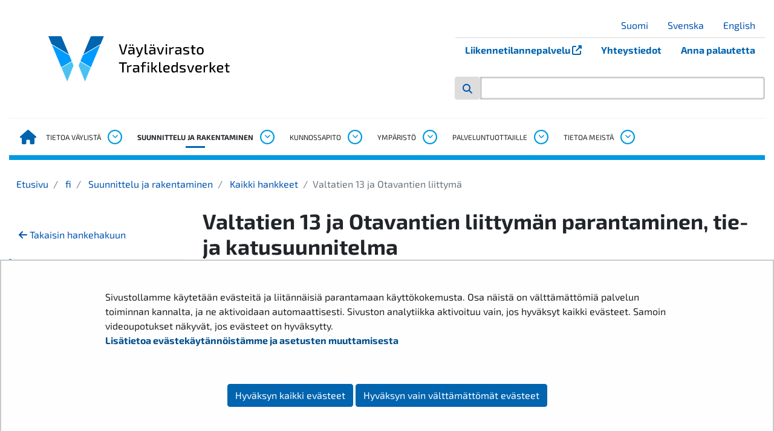

--- FILE ---
content_type: text/html;charset=UTF-8
request_url: https://vayla.fi/valtatien-13-ja-otavantien-liittyma
body_size: 83435
content:
<!doctype html>
<html class="ltr" dir="ltr" lang="fi-FI">
 <head> 
  <meta charset="UTF-8"> 
  <meta name="viewport" content="width=device-width, initial-scale=1.0"> 
  <link rel="stylesheet" href="/o/yja-vayla-theme/images/icons/fontawesome/css/all.min.css?browserId=chrome&amp;themeId=yjavaylatheme_WAR_yjavaylatheme&amp;minifierType=css&amp;languageId=fi_FI&amp;t=1768238518000" type="text/css"> 
  <link rel="stylesheet" href="/o/common-ui-resources/css/components/nanogallery/nanogallery.css?browserId=chrome&amp;themeId=yjavaylatheme_WAR_yjavaylatheme&amp;minifierType=css&amp;languageId=fi_FI&amp;t=1768238518000
"> 
  <link rel="stylesheet" href="/o/common-ui-resources/fonts/exo-2/main.css?browserId=chrome&amp;themeId=yjavaylatheme_WAR_yjavaylatheme&amp;minifierType=css&amp;languageId=fi_FI&amp;t=1768238518000
"> 
  <title>Valtatien 13 ja Otavantien liittymä - Väylävirasto</title> 
  <meta content="text/html; charset=UTF-8" http-equiv="content-type"> 
  <script data-senna-track="permanent" src="/o/frontend-js-svg4everybody-web/index.js" type="text/javascript"></script> 
  <link href="https://vayla.fi/o/yja-vayla-theme/images/favicon.ico" rel="shortcut icon"> 
  <script data-senna-track="permanent" src="/o/frontend-js-jquery-web/jquery/jquery.min.js" type="text/javascript"></script> 
  <script data-senna-track="permanent" src="/o/frontend-js-jquery-web/jquery/init.js" type="text/javascript"></script> 
  <script data-senna-track="permanent" src="/o/frontend-js-jquery-web/jquery/ajax.js" type="text/javascript"></script> 
  <script data-senna-track="permanent" src="/o/frontend-js-jquery-web/jquery/bootstrap.bundle.min.js" type="text/javascript"></script> 
  <script data-senna-track="permanent" src="/o/frontend-js-jquery-web/jquery/collapsible_search.js" type="text/javascript"></script> 
  <script data-senna-track="permanent" src="/o/frontend-js-jquery-web/jquery/fm.js" type="text/javascript"></script> 
  <script data-senna-track="permanent" src="/o/frontend-js-jquery-web/jquery/form.js" type="text/javascript"></script> 
  <script data-senna-track="permanent" src="/o/frontend-js-jquery-web/jquery/popper.min.js" type="text/javascript"></script> 
  <script data-senna-track="permanent" src="/o/frontend-js-jquery-web/jquery/side_navigation.js" type="text/javascript"></script> 
  <link data-senna-track="permanent" href="/o/frontend-theme-font-awesome-web/css/main.css" rel="stylesheet" type="text/css"> 
  <meta property="og:locale" content="fi_FI"> 
  <meta property="og:locale:alternate" content="fi_FI"> 
  <meta property="og:locale:alternate" content="sv_SE"> 
  <meta property="og:locale:alternate" content="en_US"> 
  <meta property="og:locale:alternate" content="se_FI"> 
  <meta property="og:site_name" content="Väylävirasto"> 
  <meta property="og:title" content="Valtatien 13 ja Otavantien liittymä - Väylävirasto"> 
  <meta property="og:type" content="website"> 
  <meta property="og:url" content="https://vayla.fi/valtatien-13-ja-otavantien-liittyma"> 
  <meta property="og:image" content="https://vayla.fi/documents/25230764/67241678/vaylavirasto_logo-fi_sv_rgb.png/453e80a1-00ab-c347-f9be-42552d247bab?version=1.0&amp;t=1616741478329&amp;imagePreview=1"> 
  <meta property="og:image:secure_url" content="https://vayla.fi/documents/25230764/67241678/vaylavirasto_logo-fi_sv_rgb.png/453e80a1-00ab-c347-f9be-42552d247bab?version=1.0&amp;t=1616741478329&amp;imagePreview=1"> 
  <meta property="og:image:type" content="image/png"> 
  <meta property="og:image:url" content="https://vayla.fi/documents/25230764/67241678/vaylavirasto_logo-fi_sv_rgb.png/453e80a1-00ab-c347-f9be-42552d247bab?version=1.0&amp;t=1616741478329&amp;imagePreview=1"> 
  <meta property="og:image:height" content="1000"> 
  <meta property="og:image:width" content="1200">  
  <link class="lfr-css-file" data-senna-track="temporary" href="https://vayla.fi/o/yja-vayla-theme/css/clay.css?browserId=chrome&amp;themeId=yjavaylatheme_WAR_yjavaylatheme&amp;minifierType=css&amp;languageId=fi_FI&amp;t=1768238518000" id="liferayAUICSS" rel="stylesheet" type="text/css"> 
  <link data-senna-track="temporary" href="/o/frontend-css-web/main.css?browserId=chrome&amp;themeId=yjavaylatheme_WAR_yjavaylatheme&amp;minifierType=css&amp;languageId=fi_FI&amp;t=1699991559480" id="liferayPortalCSS" rel="stylesheet" type="text/css"> 
  <link data-senna-track="temporary" href="/combo?browserId=chrome&amp;minifierType=&amp;themeId=yjavaylatheme_WAR_yjavaylatheme&amp;languageId=fi_FI&amp;com_liferay_journal_content_web_portlet_JournalContentPortlet_INSTANCE_vayla_megamenu_22_0001:%2Fcss%2Fmain.css&amp;com_liferay_product_navigation_product_menu_web_portlet_ProductMenuPortlet:%2Fcss%2Fmain.css&amp;com_liferay_site_navigation_menu_web_portlet_SiteNavigationMenuPortlet_INSTANCE_I9IgBMO0kYz3:%2Fcss%2Fmain.css&amp;fi_yja_language_version_tool_web_portlet_LanguageVersionToolSelectionPortlet_INSTANCE__mobile:%2Fcss%2Fmain.css&amp;t=1768238518000" id="3bb5b24e" rel="stylesheet" type="text/css"> 
  <script data-senna-track="temporary" type="text/javascript">
	// <![CDATA[
		var Liferay = Liferay || {};

		Liferay.Browser = {
			acceptsGzip: function() {
				return true;
			},

			

			getMajorVersion: function() {
				return 131.0;
			},

			getRevision: function() {
				return '537.36';
			},
			getVersion: function() {
				return '131.0';
			},

			

			isAir: function() {
				return false;
			},
			isChrome: function() {
				return true;
			},
			isEdge: function() {
				return false;
			},
			isFirefox: function() {
				return false;
			},
			isGecko: function() {
				return true;
			},
			isIe: function() {
				return false;
			},
			isIphone: function() {
				return false;
			},
			isLinux: function() {
				return false;
			},
			isMac: function() {
				return true;
			},
			isMobile: function() {
				return false;
			},
			isMozilla: function() {
				return false;
			},
			isOpera: function() {
				return false;
			},
			isRtf: function() {
				return true;
			},
			isSafari: function() {
				return true;
			},
			isSun: function() {
				return false;
			},
			isWebKit: function() {
				return true;
			},
			isWindows: function() {
				return false;
			}
		};

		Liferay.Data = Liferay.Data || {};

		Liferay.Data.ICONS_INLINE_SVG = true;

		Liferay.Data.NAV_SELECTOR = '#navigation';

		Liferay.Data.NAV_SELECTOR_MOBILE = '#navigationCollapse';

		Liferay.Data.isCustomizationView = function() {
			return false;
		};

		Liferay.Data.notices = [
			

			
		];

		Liferay.PortletKeys = {
			DOCUMENT_LIBRARY: 'com_liferay_document_library_web_portlet_DLPortlet',
			DYNAMIC_DATA_MAPPING: 'com_liferay_dynamic_data_mapping_web_portlet_DDMPortlet',
			ITEM_SELECTOR: 'com_liferay_item_selector_web_portlet_ItemSelectorPortlet'
		};

		Liferay.PropsValues = {
			JAVASCRIPT_SINGLE_PAGE_APPLICATION_TIMEOUT: 0,
			NTLM_AUTH_ENABLED: false,
			UPLOAD_SERVLET_REQUEST_IMPL_MAX_SIZE: 3048576000
		};

		Liferay.ThemeDisplay = {

			

			
				getLayoutId: function() {
					return '1034';
				},

				

				getLayoutRelativeControlPanelURL: function() {
					return '/group/vayla/~/control_panel/manage';
				},

				getLayoutRelativeURL: function() {
					return '/valtatien-13-ja-otavantien-liittyma';
				},
				getLayoutURL: function() {
					return 'https://vayla.fi/valtatien-13-ja-otavantien-liittyma';
				},
				getParentLayoutId: function() {
					return '3550';
				},
				isControlPanel: function() {
					return false;
				},
				isPrivateLayout: function() {
					return 'false';
				},
				isVirtualLayout: function() {
					return false;
				},
			

			getBCP47LanguageId: function() {
				return 'fi-FI';
			},
			getCanonicalURL: function() {

				

				return 'https\x3a\x2f\x2fvayla\x2efi\x2fvaltatien-13-ja-otavantien-liittyma';
			},
			getCDNBaseURL: function() {
				return 'https://vayla.fi';
			},
			getCDNDynamicResourcesHost: function() {
				return '';
			},
			getCDNHost: function() {
				return '';
			},
			getCompanyGroupId: function() {
				return '10197';
			},
			getCompanyId: function() {
				return '10157';
			},
			getDefaultLanguageId: function() {
				return 'fi_FI';
			},
			getDoAsUserIdEncoded: function() {
				return '';
			},
			getLanguageId: function() {
				return 'fi_FI';
			},
			getParentGroupId: function() {
				return '25230764';
			},
			getPathContext: function() {
				return '';
			},
			getPathImage: function() {
				return '/image';
			},
			getPathJavaScript: function() {
				return '/o/frontend-js-web';
			},
			getPathMain: function() {
				return '/c';
			},
			getPathThemeImages: function() {
				return 'https://vayla.fi/o/yja-vayla-theme/images';
			},
			getPathThemeRoot: function() {
				return '/o/yja-vayla-theme';
			},
			getPlid: function() {
				return '35633994';
			},
			getPortalURL: function() {
				return 'https://vayla.fi';
			},
			getRealUserId: function() {
				return '10161';
			},
			getScopeGroupId: function() {
				return '25230764';
			},
			getScopeGroupIdOrLiveGroupId: function() {
				return '25230764';
			},
			getSessionId: function() {
				return '';
			},
			getSiteAdminURL: function() {
				return 'https://vayla.fi/group/vayla/~/control_panel/manage?p_p_lifecycle=0&p_p_state=maximized&p_p_mode=view';
			},
			getSiteGroupId: function() {
				return '25230764';
			},
			getURLControlPanel: function() {
				return '/group/control_panel?refererPlid=35633994';
			},
			getURLHome: function() {
				return 'https\x3a\x2f\x2fvayla\x2efi\x2f';
			},
			getUserEmailAddress: function() {
				return '';
			},
			getUserId: function() {
				return '10161';
			},
			getUserName: function() {
				return '';
			},
			isAddSessionIdToURL: function() {
				return false;
			},
			isImpersonated: function() {
				return false;
			},
			isSignedIn: function() {
				return false;
			},

			isStagedPortlet: function() {
				
					
						return false;
					
				
			},

			isStateExclusive: function() {
				return false;
			},
			isStateMaximized: function() {
				return false;
			},
			isStatePopUp: function() {
				return false;
			}
		};

		var themeDisplay = Liferay.ThemeDisplay;

		Liferay.AUI = {

			

			getAvailableLangPath: function() {
				return 'available_languages.jsp?browserId=chrome&themeId=yjavaylatheme_WAR_yjavaylatheme&colorSchemeId=01&languageId=fi_FI&t=1769175561285';
			},
			getCombine: function() {
				return false;
			},
			getComboPath: function() {
				return '/combo/?browserId=chrome&minifierType=&languageId=fi_FI&t=1768245578606&';
			},
			getDateFormat: function() {
				return '%d.%m.%Y';
			},
			getEditorCKEditorPath: function() {
				return '/o/frontend-editor-ckeditor-web';
			},
			getFilter: function() {
				var filter = 'raw';

				
					

				return filter;
			},
			getFilterConfig: function() {
				var instance = this;

				var filterConfig = null;

				if (!instance.getCombine()) {
					filterConfig = {
						replaceStr: '.js' + instance.getStaticResourceURLParams(),
						searchExp: '\\.js$'
					};
				}

				return filterConfig;
			},
			getJavaScriptRootPath: function() {
				return '/o/frontend-js-web';
			},
			getLangPath: function() {
				return 'aui_lang.jsp?browserId=chrome&themeId=yjavaylatheme_WAR_yjavaylatheme&colorSchemeId=01&languageId=fi_FI&t=1768245578606';
			},
			getPortletRootPath: function() {
				return '/html/portlet';
			},
			getStaticResourceURLParams: function() {
				return '?browserId=chrome&minifierType=&languageId=fi_FI&t=1768245578606';
			}
		};

		Liferay.authToken = 'wcNwOa3H';

		

		Liferay.currentURL = '\x2fvaltatien-13-ja-otavantien-liittyma';
		Liferay.currentURLEncoded = '\x252Fvaltatien-13-ja-otavantien-liittyma';
	// ]]>
</script> 
  <script src="/o/js_loader_config?t=1768245589115" type="text/javascript"></script> 
  <script data-senna-track="permanent" src="/o/frontend-js-aui-web/aui/aui/aui.js" type="text/javascript"></script> 
  <script data-senna-track="permanent" src="/o/frontend-js-aui-web/liferay/modules.js" type="text/javascript"></script> 
  <script data-senna-track="permanent" src="/o/frontend-js-aui-web/liferay/aui_sandbox.js" type="text/javascript"></script> 
  <script data-senna-track="permanent" src="/o/frontend-js-aui-web/aui/attribute-base/attribute-base.js" type="text/javascript"></script> 
  <script data-senna-track="permanent" src="/o/frontend-js-aui-web/aui/attribute-complex/attribute-complex.js" type="text/javascript"></script> 
  <script data-senna-track="permanent" src="/o/frontend-js-aui-web/aui/attribute-core/attribute-core.js" type="text/javascript"></script> 
  <script data-senna-track="permanent" src="/o/frontend-js-aui-web/aui/attribute-observable/attribute-observable.js" type="text/javascript"></script> 
  <script data-senna-track="permanent" src="/o/frontend-js-aui-web/aui/attribute-extras/attribute-extras.js" type="text/javascript"></script> 
  <script data-senna-track="permanent" src="/o/frontend-js-aui-web/aui/event-custom-base/event-custom-base.js" type="text/javascript"></script> 
  <script data-senna-track="permanent" src="/o/frontend-js-aui-web/aui/event-custom-complex/event-custom-complex.js" type="text/javascript"></script> 
  <script data-senna-track="permanent" src="/o/frontend-js-aui-web/aui/oop/oop.js" type="text/javascript"></script> 
  <script data-senna-track="permanent" src="/o/frontend-js-aui-web/aui/aui-base-lang/aui-base-lang.js" type="text/javascript"></script> 
  <script data-senna-track="permanent" src="/o/frontend-js-aui-web/liferay/dependency.js" type="text/javascript"></script> 
  <script data-senna-track="permanent" src="/o/frontend-js-aui-web/liferay/util.js" type="text/javascript"></script> 
  <script data-senna-track="permanent" src="/o/frontend-js-web/loader/config.js" type="text/javascript"></script> 
  <script data-senna-track="permanent" src="/o/frontend-js-web/loader/loader.js" type="text/javascript"></script> 
  <script data-senna-track="permanent" src="/o/frontend-js-web/liferay/dom_task_runner.js" type="text/javascript"></script> 
  <script data-senna-track="permanent" src="/o/frontend-js-web/liferay/events.js" type="text/javascript"></script> 
  <script data-senna-track="permanent" src="/o/frontend-js-web/liferay/lazy_load.js" type="text/javascript"></script> 
  <script data-senna-track="permanent" src="/o/frontend-js-web/liferay/liferay.js" type="text/javascript"></script> 
  <script data-senna-track="permanent" src="/o/frontend-js-web/liferay/global.bundle.js" type="text/javascript"></script> 
  <script data-senna-track="permanent" src="/o/frontend-js-web/liferay/portlet.js" type="text/javascript"></script> 
  <script data-senna-track="permanent" src="/o/frontend-js-web/liferay/workflow.js" type="text/javascript"></script> 
  <script data-senna-track="temporary" src="/o/js_bundle_config?t=1768245606641" type="text/javascript"></script> 
  <script data-senna-track="temporary" type="text/javascript">
	// <![CDATA[
		
			
				
		

		

		
	// ]]>
</script> 
  <style>
.yja-modal--dialog {
  position: fixed;
  transform: translateX(-100%);
  padding: .875rem;
  transition: transform .25s linear;
  bottom: 5vw;
  max-width: 75vw;
  width: 20rem;
  border: 4px solid #0064af;
  background: white;
  border-left: 0;
  z-index: 20;
}

.yja-modal--dialog.yja-modal--open {
  box-shadow: -1px 1px 43px -9px rgba(0,0,0,0.52);
  transform: translateX(0);
}

.yja-modal__header {
  position: relative;
  display: flex;
  width: 100%;
}

.yja-modal__header > button.yja-modal__button--close {
  border: 1px solid #0064af;
  font-size: .875rem;
  text-transform: uppercase;
  background: transparent;
  margin-left: auto;
  width: 32px;
  height: 32px;
  line-height: 1;
}

.yja-modal__content {
  position:relative;
  text-align: center;
}
.yja-modal__content > h2 { color: #0064af; }
.yja-modal__content > p { font-size: .875rem; }

/* Use non-bold headings in footer */
.footer h1,
.footer h2,
.footer h3,
.footer h4 {
  font-weight: 500;
}

.darker-highlight {
    background-color: #d54400 !important;
    color: #fff !important;
    border-bottom: 1px solid rgb(241.5771812081, 76.4765100671, 68.4228187919) !important;
}
</style> 
  <meta name="google-site-verification" content="TdFyO_wvlO2NS2YzidKVNdJqU894FmqAZ6rs3j9oYmI"> 
  <!--Snoobi siteanalytics V2.0--> 
   
  <link class="lfr-css-file" data-senna-track="temporary" href="https://vayla.fi/o/yja-vayla-theme/css/main.css?browserId=chrome&amp;themeId=yjavaylatheme_WAR_yjavaylatheme&amp;minifierType=css&amp;languageId=fi_FI&amp;t=1768238518000" id="liferayThemeCSS" rel="stylesheet" type="text/css"> 
  <style data-senna-track="temporary" type="text/css">
		.has-control-menu .open-admin-panel .sidenav-menu .add-content-menu .add-application-panel .lfr-content-item {
  height: auto;
  margin-bottom: .75em;
}

/* YJAVAYLA-419, juicer-feed accessibility changes */
.juicer-feed .j-message a {
text-decoration: underline !important;
}

/* Prevent empty ul list being shown */
.juicer-feed .j-meta ul:empty {
display: none;
}

/* Prevent "Text is clipped when resized" error */
.juicer-feed .j-poster,
.juicer-feed .j-poster .j-twitter-poster {
overflow: auto;
}

/* Contrast changes, 1:45 AA ratio as target */
.juicer-feed .j-display-filters {
color: #6b6c7e !important;
}
.juicer-feed .j-display-filters li.all.j-social-icon {
color: #d54400;  
}
.juicer-feed .j-twitter-text.j-social-icon {
color: #0064af;
}
.juicer-feed .j-youtube-text.j-social-icon {
color: #ee0000;
}
.juicer-feed li.feed-item.j-twitter .j-retweet.j-twitter-meta,
.juicer-feed li.feed-item.j-twitter .j-retweet.j-twitter-meta a {
color: #6b6c7e;
}
.juicer-feed .j-poster .j-date {
color: #6b6c7e;
}
	</style> 
  <style data-senna-track="temporary" type="text/css">

		

			

				

					

#p_p_id_com_liferay_journal_content_web_portlet_JournalContentPortlet_INSTANCE_vayla_megamenu_22_0001_ .portlet-content {

}




				

			

		

			

				

					

#p_p_id_com_liferay_journal_content_web_portlet_JournalContentPortlet_INSTANCE_vayla_megamenu_22_0002_ .portlet-content {

}




				

			

		

			

		

			

		

			

		

			

				

					

#p_p_id_com_liferay_journal_content_web_portlet_JournalContentPortlet_INSTANCE_vayla_megamenu_1951_0001_ .portlet-content {

}




				

			

		

			

				

					

#p_p_id_com_liferay_journal_content_web_portlet_JournalContentPortlet_INSTANCE_vayla_megamenu_1951_0002_ .portlet-content {

}




				

			

		

			

		

			

				

					

#p_p_id_com_liferay_journal_content_web_portlet_JournalContentPortlet_INSTANCE_vayla_megamenu_1952_0001_ .portlet-content {

}




				

			

		

			

				

					

#p_p_id_com_liferay_journal_content_web_portlet_JournalContentPortlet_INSTANCE_vayla_megamenu_23_0001_ .portlet-content {

}




				

			

		

			

				

					

#p_p_id_com_liferay_journal_content_web_portlet_JournalContentPortlet_INSTANCE_vayla_megamenu_20_0002_ .portlet-content {

}




				

			

		

			

				

					

#p_p_id_com_liferay_journal_content_web_portlet_JournalContentPortlet_INSTANCE_vayla_megamenu_20_0001_ .portlet-content {

}




				

			

		

			

				

					

#p_p_id_com_liferay_journal_content_web_portlet_JournalContentPortlet_INSTANCE_vayla_megamenu_23_0002_ .portlet-content {

}




				

			

		

			

		

			

		

			

				

					

#p_p_id_com_liferay_site_navigation_breadcrumb_web_portlet_SiteNavigationBreadcrumbPortlet_ .portlet-content {

}




				

			

		

			

		

			

		

			

		

			

				

					

#p_p_id_com_liferay_journal_content_web_portlet_JournalContentPortlet_INSTANCE_vayla_megamenu_1949_0001_ .portlet-content {

}




				

			

		

			

		

			

		

			

				

					

#p_p_id_com_liferay_journal_content_web_portlet_JournalContentPortlet_INSTANCE_vayla_megamenu_1952_0002_ .portlet-content {

}




				

			

		

			

				

					

#p_p_id_com_liferay_journal_content_web_portlet_JournalContentPortlet_INSTANCE_vayla_megamenu_1949_0002_ .portlet-content {

}




				

			

		

			

		

			

		

			

		

			

		

			

		

			

		

			

		

			

		

			

				

					

#p_p_id_com_liferay_journal_content_web_portlet_JournalContentPortlet_INSTANCE_vayla_megamenu_1950_0001_ .portlet-content {

}




				

			

		

			

				

					

#p_p_id_com_liferay_journal_content_web_portlet_JournalContentPortlet_INSTANCE_vayla_megamenu_1950_0002_ .portlet-content {

}




				

			

		

	</style> 
  <style>
/* Publication Theme Mobile navigation */
.yja-publication .yja-mobile-navigation { display: none; }
/* YJAOM-815 */
.top-frame .has-control-menu.controls-visible .portlet-asset-publisher .portlet-topper{
    z-index: 3;
}

/* YJAY-3881  */
.chrome .input-group .btn:focus, .chrome .input-group .form-control:focus {
    z-index: inherit;
}

/* SD-30779 */ 
*[lang="ar_SA"], *[lang="ar-SA"], *[lang="ar-SA"] *{ direction: rtl !important; }


/* YJALR71-2924 */
.controls-visible.signed-in .portlet-column-content.empty {min-height: 50px;margin-bottom: 10px;border: 1px dashed #d1d1d1;}

/* YJAVNK-1622 */
.has-control-menu .lfr-add-panel.open-admin-panel.sidenav-menu-slider{
    width: 500px !important;
}
.has-control-menu .lfr-admin-panel.sidenav-menu-slider .product-menu{
    width: 500px !important;
} 

</style> 
  <script>
    /* YJAY-1778 */
    (function () {
        window.YjaSearcher = window.YjaSearcher || {};
        window.YjaSearcher.encodeInput = window.YjaSearcher.encodeInput || function (userInput) {
            return encodeURIComponent(userInput).trim()
                .replace(/%2[f|F]/g, '/')
                .replace(/%5[c|C]/g, '%20')
                .replace(",", "%2C")
                .replace("\"", "%22")
                .replace("!", "%21")
                .replace("&", "%26")
                .replace("'", "%27")
                .replace('(', '%28')
                .replace(')', '%29');
        };

        window.YjaSearcher.readInput = window.YjaSearcher.readInput || function (input) {
            input = input || '';
            if (('' + input).trim().indexOf('#') < 0) {
                input = '#' + input;
            }
            var keywords = $(input).val();
            keywords = window.YjaSearcher.encodeInput(keywords);
            return keywords;
        };

        window.YjaSearcher.submitSearchForm = window.YjaSearcher.submitSearchForm || function (input) {
            var keywords = window.YjaSearcher.readInput(input);
            var formSearchUrl = window.YjaSearcher.formSearchUrl;
            if (formSearchUrl && keywords) {
                document.location.href = formSearchUrl + "?q=" + keywords;
            }
        };
    })();
</script> 
  <style data-senna-track="temporary" type="text/css">
</style> 
  <link data-senna-track="permanent" href="https://vayla.fi/combo?browserId=chrome&amp;minifierType=css&amp;languageId=fi_FI&amp;t=1768245575376&amp;/o/yja-common-ui-theme-contributor/css/yja-common-ui.css" rel="stylesheet" type="text/css"> 
  <script data-senna-track="permanent" src="https://vayla.fi/o/yja-common-ui-theme-contributor/js/yja-common-ui.js?browserId=chrome&amp;languageId=fi_FI&amp;t=1768245575376" type="text/javascript"></script> 
  <script type="text/javascript">
// <![CDATA[
Liferay.on(
	'ddmFieldBlur', function(event) {
		if (window.Analytics) {
			Analytics.send(
				'fieldBlurred',
				'Form',
				{
					fieldName: event.fieldName,
					focusDuration: event.focusDuration,
					formId: event.formId,
					formPageTitle: event.formPageTitle,
					page: event.page,
					title: event.title
				}
			);
		}
	}
);

Liferay.on(
	'ddmFieldFocus', function(event) {
		if (window.Analytics) {
			Analytics.send(
				'fieldFocused',
				'Form',
				{
					fieldName: event.fieldName,
					formId: event.formId,
					formPageTitle: event.formPageTitle,
					page: event.page,
					title: event.title
				}
			);
		}
	}
);

Liferay.on(
	'ddmFormPageShow', function(event) {
		if (window.Analytics) {
			Analytics.send(
				'pageViewed',
				'Form',
				{
					formId: event.formId,
					formPageTitle: event.formPageTitle,
					page: event.page,
					title: event.title
				}
			);
		}
	}
);

Liferay.on(
	'ddmFormSubmit', function(event) {
		if (window.Analytics) {
			Analytics.send(
				'formSubmitted',
				'Form',
				{
					formId: event.formId
				}
			);
		}
	}
);

Liferay.on(
	'ddmFormView', function(event) {
		if (window.Analytics) {
			Analytics.send(
				'formViewed',
				'Form',
				{
					formId: event.formId,
					title: event.title
				}
			);
		}
	}
);
// ]]>
</script> 
  <script data-senna-track="temporary" type="text/javascript">
	if (window.Analytics) {
		window._com_liferay_document_library_analytics_isViewFileEntry = false;
	}
</script> 
  <link rel="apple-touch-icon" href="https://vayla.fi/o/yja-vayla-theme/images/apple-touch-icon.png?browserId=chrome&amp;languageId=fi_FI&amp;t=1768238518000"> 
  <link rel="apple-touch-icon" sizes="180x180" href="https://vayla.fi/o/yja-vayla-theme/images/apple-touch-icon.png?browserId=chrome&amp;languageId=fi_FI&amp;t=1768238518000"> 
  <link rel="icon" type="image/png" sizes="32x32" href="https://vayla.fi/o/yja-vayla-theme/images/favicon-32x32.png?browserId=chrome&amp;languageId=fi_FI&amp;t=1768238518000"> 
  <link rel="icon" type="image/png" sizes="16x16" href="https://vayla.fi/o/yja-vayla-theme/images/favicon-16x16.png?browserId=chrome&amp;languageId=fi_FI&amp;t=1768238518000"> 
  <link rel="manifest" href="https://vayla.fi/o/yja-vayla-theme/images/manifest.json?browserId=chrome&amp;languageId=fi_FI&amp;t=1768238518000"> 
  <meta name="msapplication-TileColor" content="#da532c"> 
  <meta name="theme-color" content="#ffffff"> 
  <meta name="twitter:card" content="summary"> 
  <meta name="twitter:title" content="Valtatien 13 ja Otavantien liittymä - Väylävirasto"> 
  <meta name="twitter:site" content="@vaylafi"> 
  <meta name="twitter:image" content="https://vayla.fi/documents/25230764/67241678/vaylavirasto_logo-fi_sv_rgb.png/453e80a1-00ab-c347-f9be-42552d247bab?version=1.0&amp;t=1616741478329"> 
  <link rel="stylesheet" type="text/css" href="/o/yja-cookie-consent-web/css/main.css?browserId=chrome&amp;themeId=yjavaylatheme_WAR_yjavaylatheme&amp;minifierType=css&amp;languageId=fi_FI&amp;t=1768238518000"> 
 </head> 
 <body class="chrome controls-visible default yui3-skin-sam signed-out public-page site"> 
  <a href="#main-content" id="skip-to-content">Hyppää sisältöön</a> 
  <script>var YjaSearcher = YjaSearcher || {};
YjaSearcher.formSearchUrl = '/haku';</script> 
  <div class=""> 
   <div class="header-wrapper container mb-3"> 
    <header class="header"> 
     <div class="header--mobile"> 
      <div class="mobile-header"> 
       <div class="mobile-section"> 
        <div class="mobile-header__logo__alt"> 
        </div> 
        <div class="mobile-header__logo"> 
         <img class="mobile-header__logo__img" src="https://vayla.fi/o/yja-vayla-theme/images/logos/vaylavirasto_fi_sv_rgb.svg?browserId=chrome&amp;languageId=fi_FI&amp;t=1768238518000" alt="Väylävirasto logo"> 
        </div> 
        <div class="mobile-toggler"> 
         <a href="" class="mobile-toggler__search mobile-toggler__btn btn"> <span class="mobile-toggler__icon fas fa-search"></span> </a> 
         <button class="navbar-toggler" id="js-navbar-toggler" type="button" data-toggle="collapse" data-target="#js-mobile-nav" aria-controls="js-mobile-nav" aria-expanded="false" aria-label="Avaa/Sulje valikko"> <span class="mobile-toggler__symbol" id="js-mobile-nav-open"> <span class="mobile-toggler__icon fas fa-bars"></span> <span class="sr-only">Avaa valikko</span> </span> </button> 
        </div> 
       </div> 
      </div> 
      <nav class="mobile-nav collapse navbar-collapse" id="js-mobile-nav" aria-label="Mobiili navigaatio"> 
       <div class="mobile-nav__lang"> 
        <span class="mobile-toggler__icon fas fa-globe"></span> 
        <div class="portlet-boundary portlet-boundary_fi_yja_language_version_tool_web_portlet_LanguageVersionToolSelectionPortlet_  portlet-static portlet-static-end portlet-barebone language-version-selection-portlet " id="p_p_id_fi_yja_language_version_tool_web_portlet_LanguageVersionToolSelectionPortlet_INSTANCE__mobile_"> 
         <span id="p_fi_yja_language_version_tool_web_portlet_LanguageVersionToolSelectionPortlet_INSTANCE__mobile"></span> 
         <section class="portlet" id="portlet_fi_yja_language_version_tool_web_portlet_LanguageVersionToolSelectionPortlet_INSTANCE__mobile"> 
          <div class="portlet-content"> 
           <div class="autofit-float autofit-row portlet-header"> 
            <div class="autofit-col autofit-col-end"> 
             <div class="autofit-section"> 
             </div> 
            </div> 
           </div> 
           <div class=" portlet-content-container"> 
            <div class="portlet-body"> 
             <ul aria-label="Valitse sivustolla käytettävä kieli" class="fi" id="languageSelectionMenu"> 
              <li class="fi" lang="fi"><a rel="nofollow" href="https://vayla.fi/?p_p_id=fi_yja_language_version_tool_web_portlet_LanguageVersionToolMissingNotificationPortlet&amp;_fi_yja_language_version_tool_web_portlet_LanguageVersionToolMissingNotificationPortlet_missingLanguageVersion=1"><span class="sr-only">Valitse kieli</span> Suomi</a></li> 
              <li class="sv" lang="sv"><a rel="nofollow" href="https://vayla.fi/sv/?p_p_id=fi_yja_language_version_tool_web_portlet_LanguageVersionToolMissingNotificationPortlet&amp;_fi_yja_language_version_tool_web_portlet_LanguageVersionToolMissingNotificationPortlet_missingLanguageVersion=1"><span class="sr-only">Välj språket</span> Svenska</a></li> 
              <li class="en" lang="en"><a rel="nofollow" href="https://vayla.fi/en/?p_p_id=fi_yja_language_version_tool_web_portlet_LanguageVersionToolMissingNotificationPortlet&amp;_fi_yja_language_version_tool_web_portlet_LanguageVersionToolMissingNotificationPortlet_missingLanguageVersion=1"><span class="sr-only">Select language</span> English</a></li> 
             </ul> 
            </div> 
           </div> 
          </div> 
         </section> 
        </div> 
       </div> 
       <div class="vayla_header_0001"></div> 
       <ul class="mobile-nav__list" id="js-mobile-nav-list"> 
        <li class="mobile-nav__list__item  "> 
         <div class="mobile-nav__list__item__links"> 
          <a href="https://vayla.fi/vaylista"> Tietoa väylistä </a> 
          <button data-toggle="collapse" data-target="#js-mainnav-child-0" aria-expanded="false" aria-controls="js-sidenav-child-0" data-parent="#js-mobile-nav" aria-label="Avaa alavalikko, Tietoa väylistä"> <span class="mobile-nav__list__item__icon fa-stack fa-2x"> <span class="far fa-circle fa-stack-2x"></span> <span class="fas fa-angle-down fa-stack-1x"></span> </span> </button> 
         </div> 
         <ul class="mobile-nav__list__children collapse " id="js-mainnav-child-0"> 
          <li class=" has-children"><a id="mobile-nav-37" class="mobile-nav__list__children__item nav-link" href="https://vayla.fi/vaylista/tieverkko"> Tieverkko </a> <button class="lfr-nav-child-toggle" data-toggle="collapse" data-target="#mobile-nav-toggle-37" aria-expanded="false" aria-controls="mobile-toggle-37" aria-label="Avaa alavalikko, Tieverkko"> <span class="sidenav__list__item__symbol fas fa-angle-down"></span> </button> 
           <ul id="mobile-nav-toggle-37" class="collapse"> 
            <li class=" has-children"><a class="mobile-nav__list__children__item nav-link" href="https://vayla.fi/vaylista/tieverkko/turvallisuus"> Turvallisuus tieliikenteessä </a> <button class="lfr-nav-child-toggle" data-toggle="collapse" data-target="#mobile-nav-toggle-133" aria-expanded="false" aria-controls="mobile-toggle-133" aria-label="Avaa alavalikko, Turvallisuus tieliikenteessä"> <span class="sidenav__list__item__symbol fas fa-angle-down"></span> </button> 
             <ul id="mobile-nav-toggle-133" class="collapse"> 
              <li class=" has-children"><a class="mobile-nav__list__children__item nav-link" href="https://vayla.fi/tienpidon-turvallisuuskertomus-2023"> Tienpidon turvallisuuskertomus 2023 </a> <button class="lfr-nav-child-toggle" data-toggle="collapse" data-target="#mobile-nav-toggle-3356" aria-expanded="false" aria-controls="mobile-toggle-3356" aria-label="Avaa alavalikko, Tienpidon turvallisuuskertomus 2023"> <span class="sidenav__list__item__symbol fas fa-angle-down"></span> </button> 
               <ul id="mobile-nav-toggle-3356" class="collapse"> 
                <li class=""><a class="mobile-nav__list__children__item nav-link" href="https://vayla.fi/tienpidon-turvallisuuskertomus-2023/toimintaymparisto-ja-organisaatio"> Toimintaympäristö ja organisaatio </a></li> 
                <li class=""><a class="mobile-nav__list__children__item nav-link" href="https://vayla.fi/tienpidon-turvallisuuskertomus-2023/liikenneturvallisuustilanne-ja-tavoitteet"> Liikenneturvallisuustilanne ja -tavoitteet </a></li> 
                <li class=""><a class="mobile-nav__list__children__item nav-link" href="https://vayla.fi/tienpidon-turvallisuuskertomus-2023/muut-turvallisuuskokonaisuudet"> Muut turvallisuuskokonaisuudet </a></li> 
                <li class=""><a class="mobile-nav__list__children__item nav-link" href="https://vayla.fi/tienpidon-turvallisuuskertomus-2023/osaaminen-ja-koulutus"> Osaaminen ja koulutus </a></li> 
                <li class=""><a class="mobile-nav__list__children__item nav-link" href="https://vayla.fi/tienpidon-turvallisuuskertomus-2023/riskienhallinta"> Riskienhallinta </a></li> 
                <li class=""><a class="mobile-nav__list__children__item nav-link" href="https://vayla.fi/tienpidon-turvallisuuskertomus-2023/ulkopuolisten-tahojen-valvonta-suositukset-ja-esitykset"> Ulkopuolisten tahojen valvonta, suositukset ja esitykset </a></li> 
                <li class=""><a class="mobile-nav__list__children__item nav-link" href="https://vayla.fi/tienpidon-turvallisuuskertomus-2023/yhteenveto"> Yhteenveto </a></li> 
                <li class=""><a class="mobile-nav__list__children__item nav-link" href="https://vayla.fi/tienpidon-turvallisuuskertomus-2023/lahteet"> Lähteet </a></li> 
               </ul></li> 
              <li class=" has-children"><a class="mobile-nav__list__children__item nav-link" href="https://vayla.fi/tienpidon-turvallisuuskertomus-2024"> Tienpidon turvallisuuskertomus 2024 </a> <button class="lfr-nav-child-toggle" data-toggle="collapse" data-target="#mobile-nav-toggle-3682" aria-expanded="false" aria-controls="mobile-toggle-3682" aria-label="Avaa alavalikko, Tienpidon turvallisuuskertomus 2024"> <span class="sidenav__list__item__symbol fas fa-angle-down"></span> </button> 
               <ul id="mobile-nav-toggle-3682" class="collapse"> 
                <li class=""><a class="mobile-nav__list__children__item nav-link" href="https://vayla.fi/tienpidon-turvallisuuskertomus-2024/toimintaymparisto-ja-organisaatio"> Toimintaympäristö ja organisaatio </a></li> 
                <li class=""><a class="mobile-nav__list__children__item nav-link" href="https://vayla.fi/tienpidon-turvallisuuskertomus-2024/liikenneturvallisuustilanne-ja-tavoitteet"> Liikenneturvallisuustilanne ja -tavoitteet </a></li> 
                <li class=""><a class="mobile-nav__list__children__item nav-link" href="https://vayla.fi/tienpidon-turvallisuuskertomus-2024/muut-turvallisuuskokonaisuudet"> Muut turvallisuuskokonaisuudet </a></li> 
                <li class=""><a class="mobile-nav__list__children__item nav-link" href="https://vayla.fi/tienpidon-turvallisuuskertomus-2024/osaaminen-ja-koulutus"> Osaaminen ja koulutus </a></li> 
                <li class=""><a class="mobile-nav__list__children__item nav-link" href="https://vayla.fi/tienpidon-turvallisuuskertomus-2024/riskienhallinta"> Riskienhallinta </a></li> 
                <li class=""><a class="mobile-nav__list__children__item nav-link" href="https://vayla.fi/tienpidon-turvallisuuskertomus-2024/ulkopuolisten-tahojen-valvonta-suositukset-ja-esitykset"> Ulkopuolisten tahojen valvonta, suositukset ja esitykset </a></li> 
                <li class=""><a class="mobile-nav__list__children__item nav-link" href="https://vayla.fi/tienpidon-turvallisuuskertomus-2024/yhteenveto"> Yhteenveto </a></li> 
                <li class=""><a class="mobile-nav__list__children__item nav-link" href="https://vayla.fi/tienpidon-turvallisuuskertomus-2024/lahteet"> Lähteet </a></li> 
               </ul></li> 
              <li class=""><a class="mobile-nav__list__children__item nav-link" href="https://vayla.fi/vaylista/tieverkko/turvallisuus/tunneliturvallisuus"> Tunneliturvallisuus </a></li> 
              <li class=""><a class="mobile-nav__list__children__item nav-link" href="https://vayla.fi/vaylista/tieverkko/turvallisuus/turvallisesti-tietyomaan-lahistolla"> Turvallisesti tietyömaan lähistöllä </a></li> 
              <li class=""><a class="mobile-nav__list__children__item nav-link" href="https://vayla.fi/vaylista/tieverkko/turvallisuus/saattoautot"> Tietyömaiden ohittaminen ja saattoautot </a></li> 
              <li class=""><a class="mobile-nav__list__children__item nav-link" href="https://vayla.fi/vaylista/tieverkko/turvallisuus/vaalimainonta"> Vaalimainonta teiden varsilla </a></li> 
              <li class=""><a class="mobile-nav__list__children__item nav-link" href="https://vayla.fi/vaylista/tieverkko/turvallisuus/nopeusrajoitusohjeen-paivitys"> Nopeusrajoitusohjeen päivitys </a></li> 
             </ul></li> 
            <li class=""><a class="mobile-nav__list__children__item nav-link" href="https://vayla.fi/vaylista/tieverkko/tiemerkinnat"> Tiemerkinnät </a></li> 
            <li class=""><a class="mobile-nav__list__children__item nav-link" href="https://vayla.fi/vaylista/tieverkko/liikennevalo-opastimet"> Liikennevalo-opastimet </a></li> 
           </ul></li> 
          <li class=" has-children"><a id="mobile-nav-38" class="mobile-nav__list__children__item nav-link" href="https://vayla.fi/vaylista/rataverkko"> Rataverkko </a> <button class="lfr-nav-child-toggle" data-toggle="collapse" data-target="#mobile-nav-toggle-38" aria-expanded="false" aria-controls="mobile-toggle-38" aria-label="Avaa alavalikko, Rataverkko"> <span class="sidenav__list__item__symbol fas fa-angle-down"></span> </button> 
           <ul id="mobile-nav-toggle-38" class="collapse"> 
            <li class=" has-children"><a class="mobile-nav__list__children__item nav-link" href="https://vayla.fi/vaylista/rataverkko/turvallisuus"> Turvallisuus rautatieliikenteessä </a> <button class="lfr-nav-child-toggle" data-toggle="collapse" data-target="#mobile-nav-toggle-141" aria-expanded="false" aria-controls="mobile-toggle-141" aria-label="Avaa alavalikko, Turvallisuus rautatieliikenteessä"> <span class="sidenav__list__item__symbol fas fa-angle-down"></span> </button> 
             <ul id="mobile-nav-toggle-141" class="collapse"> 
              <li class=" has-children"><a class="mobile-nav__list__children__item nav-link" href="https://vayla.fi/vaylista/rataverkko/turvallisuus/miksi-rautatiella-ei-saa-liikkua"> Miksi rautatiellä ei saa liikkua? </a> <button class="lfr-nav-child-toggle" data-toggle="collapse" data-target="#mobile-nav-toggle-175" aria-expanded="false" aria-controls="mobile-toggle-175" aria-label="Avaa alavalikko, Miksi rautatiellä ei saa liikkua?"> <span class="sidenav__list__item__symbol fas fa-angle-down"></span> </button> 
               <ul id="mobile-nav-toggle-175" class="collapse"> 
                <li class=" has-children"><a class="mobile-nav__list__children__item nav-link" href="https://vayla.fi/vaylista/rataverkko/turvallisuus/miksi-rautatiella-ei-saa-liikkua/kasvattajille"> Kasvattajille </a> <button class="lfr-nav-child-toggle" data-toggle="collapse" data-target="#mobile-nav-toggle-2829" aria-expanded="false" aria-controls="mobile-toggle-2829" aria-label="Avaa alavalikko, Kasvattajille"> <span class="sidenav__list__item__symbol fas fa-angle-down"></span> </button> 
                 <ul id="mobile-nav-toggle-2829" class="collapse"> 
                  <li class=""><a class="mobile-nav__list__children__item nav-link" href="https://vayla.fi/vaylista/rataverkko/turvallisuus/miksi-rautatiella-ei-saa-liikkua/kasvattajille/kysymyksia-ja-vastauksia"> Kysymyksiä ja vastauksia </a></li> 
                 </ul></li> 
               </ul></li> 
              <li class=""><a class="mobile-nav__list__children__item nav-link" href="https://vayla.fi/vaylista/rataverkko/turvallisuus/turvallisesti-ratatyomaan-lahistolla"> Turvallisesti ratatyömaan lähistöllä </a></li> 
             </ul></li> 
            <li class=" has-children"><a class="mobile-nav__list__children__item nav-link" href="https://vayla.fi/vaylista/rataverkko/tasoristeykset"> Tasoristeykset </a> <button class="lfr-nav-child-toggle" data-toggle="collapse" data-target="#mobile-nav-toggle-142" aria-expanded="false" aria-controls="mobile-toggle-142" aria-label="Avaa alavalikko, Tasoristeykset"> <span class="sidenav__list__item__symbol fas fa-angle-down"></span> </button> 
             <ul id="mobile-nav-toggle-142" class="collapse"> 
              <li class=" has-children"><a class="mobile-nav__list__children__item nav-link" href="https://vayla.fi/vaylista/rataverkko/tasoristeykset/tasoristeysturvallisuus"> Tasoristeysturvallisuus </a> <button class="lfr-nav-child-toggle" data-toggle="collapse" data-target="#mobile-nav-toggle-282" aria-expanded="false" aria-controls="mobile-toggle-282" aria-label="Avaa alavalikko, Tasoristeysturvallisuus"> <span class="sidenav__list__item__symbol fas fa-angle-down"></span> </button> 
               <ul id="mobile-nav-toggle-282" class="collapse"> 
                <li class=""><a class="mobile-nav__list__children__item nav-link" href="https://vayla.fi/vaylista/rataverkko/tasoristeykset/tasoristeysturvallisuus/koulutusmateriaalit"> Koulutusmateriaalit </a></li> 
               </ul></li> 
              <li class=""><a class="mobile-nav__list__children__item nav-link" href="https://vayla.fi/vaylista/rataverkko/tasoristeykset/tasoristeysten-poistaminen"> Tasoristeysten poistaminen </a></li> 
              <li class=""><a class="mobile-nav__list__children__item nav-link" href="https://vayla.fi/vaylista/rataverkko/tasoristeykset/tasoristeysohjelma"> Tasoristeysohjelma </a></li> 
              <li class=""><a class="mobile-nav__list__children__item nav-link" href="https://vayla.fi/vaylista/rataverkko/tasoristeykset/tasoristeyspalvelu"> Tasoristeykset kartalla </a></li> 
              <li class=""><a class="mobile-nav__list__children__item nav-link" href="https://vayla.fi/vaylista/rataverkko/tasoristeykset/usein-kysytyt-kysymykset"> Usein kysytyt kysymykset </a></li> 
             </ul></li> 
            <li class=""><a class="mobile-nav__list__children__item nav-link" href="https://vayla.fi/vaylista/rataverkko/rautatien-suoja-alue"> Rautatien suoja-alue </a></li> 
            <li class=""><a class="mobile-nav__list__children__item nav-link" href="https://vayla.fi/vaylista/rataverkko/yksityisraiteet"> Yksityisraiteet </a></li> 
            <li class=""><a class="mobile-nav__list__children__item nav-link" href="https://vayla.fi/vaylista/rataverkko/matkustajainformaatio"> Matkustajainformaatio </a></li> 
            <li class=""><a class="mobile-nav__list__children__item nav-link" href="https://vayla.fi/vaylista/rataverkko/vahaliikenteiset-radat"> Vähäliikenteiset radat </a></li> 
           </ul></li> 
          <li class=" has-children"><a id="mobile-nav-39" class="mobile-nav__list__children__item nav-link" href="https://vayla.fi/vaylista/vesivaylat"> Vesiväylät </a> <button class="lfr-nav-child-toggle" data-toggle="collapse" data-target="#mobile-nav-toggle-39" aria-expanded="false" aria-controls="mobile-toggle-39" aria-label="Avaa alavalikko, Vesiväylät"> <span class="sidenav__list__item__symbol fas fa-angle-down"></span> </button> 
           <ul id="mobile-nav-toggle-39" class="collapse"> 
            <li class=" has-children"><a class="mobile-nav__list__children__item nav-link" href="https://vayla.fi/vaylista/vesivaylat/kanavat"> Kanavat ja sillat </a> <button class="lfr-nav-child-toggle" data-toggle="collapse" data-target="#mobile-nav-toggle-147" aria-expanded="false" aria-controls="mobile-toggle-147" aria-label="Avaa alavalikko, Kanavat ja sillat"> <span class="sidenav__list__item__symbol fas fa-angle-down"></span> </button> 
             <ul id="mobile-nav-toggle-147" class="collapse"> 
              <li class=" has-children"><a class="mobile-nav__list__children__item nav-link" href="https://vayla.fi/vaylista/vesivaylat/kanavat/saimaan-kanava"> Saimaan kanava </a> <button class="lfr-nav-child-toggle" data-toggle="collapse" data-target="#mobile-nav-toggle-626" aria-expanded="false" aria-controls="mobile-toggle-626" aria-label="Avaa alavalikko, Saimaan kanava"> <span class="sidenav__list__item__symbol fas fa-angle-down"></span> </button> 
               <ul id="mobile-nav-toggle-626" class="collapse"> 
                <li class=""><a class="mobile-nav__list__children__item nav-link" href="https://vayla.fi/vaylista/vesivaylat/kanavat/saimaan-kanava/kauttakulkuohjeet"> Saimaan kanavan kauttakulkuohjeet </a></li> 
                <li class=""><a class="mobile-nav__list__children__item nav-link" href="https://vayla.fi/vaylista/vesivaylat/kanavat/saimaan-kanava/liikennointi-saimaan-kanavassa"> Liikennöinti Saimaan kanavassa </a></li> 
                <li class=""><a class="mobile-nav__list__children__item nav-link" href="https://vayla.fi/vaylista/vesivaylat/kanavat/saimaan-kanava/luotsaus"> Luotsaus Saimaan kanavalla ja Saimaalla </a></li> 
               </ul></li> 
              <li class=""><a class="mobile-nav__list__children__item nav-link" href="https://vayla.fi/vaylista/vesivaylat/kanavat/aukioloajat"> Kanavien ja siltojen aukioloajat </a></li> 
              <li class=""><a class="mobile-nav__list__children__item nav-link" href="https://vayla.fi/vaylista/vesivaylat/kanavat/taipaleen-kanava"> Taipaleen kanava </a></li> 
              <li class=""><a class="mobile-nav__list__children__item nav-link" href="https://vayla.fi/vaylista/vesivaylat/kanavat/konnuksen-kanava"> Konnuksen kanava </a></li> 
              <li class=""><a class="mobile-nav__list__children__item nav-link" href="https://vayla.fi/vaylista/vesivaylat/kanavat/ahkiolahden-kanava"> Ahkiolahden kanava </a></li> 
              <li class=""><a class="mobile-nav__list__children__item nav-link" href="https://vayla.fi/vaylista/vesivaylat/kanavat/nerkoon-kanava"> Nerkoon kanava </a></li> 
              <li class=""><a class="mobile-nav__list__children__item nav-link" href="https://vayla.fi/vaylista/vesivaylat/kanavat/lastukosken-kanava"> Lastukosken kanava </a></li> 
              <li class=""><a class="mobile-nav__list__children__item nav-link" href="https://vayla.fi/vaylista/vesivaylat/kanavat/juankosken-kanava"> Juankosken kanava </a></li> 
              <li class=""><a class="mobile-nav__list__children__item nav-link" href="https://vayla.fi/vaylista/vesivaylat/kanavat/karjalankosken-kanava"> Karjalankosken kanava </a></li> 
              <li class=""><a class="mobile-nav__list__children__item nav-link" href="https://vayla.fi/vaylista/vesivaylat/kanavat/pilpan-kanava"> Pilpan kanava </a></li> 
              <li class=""><a class="mobile-nav__list__children__item nav-link" href="https://vayla.fi/vaylista/vesivaylat/kanavat/vihovuonteen-kanava"> Vihovuonteen kanava </a></li> 
              <li class=""><a class="mobile-nav__list__children__item nav-link" href="https://vayla.fi/vaylista/vesivaylat/kanavat/kerman-kanava"> Kerman kanava </a></li> 
              <li class=""><a class="mobile-nav__list__children__item nav-link" href="https://vayla.fi/vaylista/vesivaylat/kanavat/karvion-kanava"> Karvion kanava </a></li> 
              <li class=""><a class="mobile-nav__list__children__item nav-link" href="https://vayla.fi/vaylista/vesivaylat/kanavat/varistaipaleen-kanava"> Varistaipaleen kanava </a></li> 
              <li class=""><a class="mobile-nav__list__children__item nav-link" href="https://vayla.fi/vaylista/vesivaylat/kanavat/taivallahden-kanava"> Taivallahden kanava </a></li> 
              <li class=""><a class="mobile-nav__list__children__item nav-link" href="https://vayla.fi/vaylista/vesivaylat/kanavat/joensuun-kanava"> Joensuun kanava </a></li> 
              <li class=""><a class="mobile-nav__list__children__item nav-link" href="https://vayla.fi/vaylista/vesivaylat/kanavat/kuurnan-kanava"> Kuurnan kanava </a></li> 
              <li class=""><a class="mobile-nav__list__children__item nav-link" href="https://vayla.fi/vaylista/vesivaylat/kanavat/kaltimon-kanava"> Kaltimon kanava </a></li> 
              <li class=""><a class="mobile-nav__list__children__item nav-link" href="https://vayla.fi/vaylista/vesivaylat/kanavat/vaajakoski"> Keiteleen kanava: Vaajakosken kanava </a></li> 
              <li class=""><a class="mobile-nav__list__children__item nav-link" href="https://vayla.fi/vaylista/vesivaylat/kanavat/kuhankoski"> Keiteleen kanava: Kuhankosken kanava </a></li> 
              <li class=""><a class="mobile-nav__list__children__item nav-link" href="https://vayla.fi/vaylista/vesivaylat/kanavat/kuusa"> Keiteleen kanava: Kuusan kanava </a></li> 
              <li class=""><a class="mobile-nav__list__children__item nav-link" href="https://vayla.fi/vaylista/vesivaylat/kanavat/kapeenkoski"> Keiteleen kanava: Kapeenkosken kanava </a></li> 
              <li class=""><a class="mobile-nav__list__children__item nav-link" href="https://vayla.fi/vaylista/vesivaylat/kanavat/paatela"> Keiteleen kanava: Paatelan kanava </a></li> 
              <li class=""><a class="mobile-nav__list__children__item nav-link" href="https://vayla.fi/vaylista/vesivaylat/kanavat/kalkkisten-kanava"> Kalkkisten kanava </a></li> 
              <li class=""><a class="mobile-nav__list__children__item nav-link" href="https://vayla.fi/vaylista/vesivaylat/kanavat/vaaksyn-kanava"> Vääksyn kanava </a></li> 
              <li class=""><a class="mobile-nav__list__children__item nav-link" href="https://vayla.fi/vaylista/vesivaylat/kanavat/neiturin-kanava"> Neiturin kanava </a></li> 
              <li class=""><a class="mobile-nav__list__children__item nav-link" href="https://vayla.fi/vaylista/vesivaylat/kanavat/kiesiman-kanava"> Kiesimän kanava </a></li> 
              <li class=""><a class="mobile-nav__list__children__item nav-link" href="https://vayla.fi/vaylista/vesivaylat/kanavat/kerkonkosken-kanava"> Kerkonkosken kanava </a></li> 
              <li class=""><a class="mobile-nav__list__children__item nav-link" href="https://vayla.fi/vaylista/vesivaylat/kanavat/kolun-kanava"> Kolun kanava </a></li> 
              <li class=""><a class="mobile-nav__list__children__item nav-link" href="https://vayla.fi/vaylista/vesivaylat/kanavat/lempaalan-kanava"> Lempäälän kanava </a></li> 
              <li class=""><a class="mobile-nav__list__children__item nav-link" href="https://vayla.fi/vaylista/vesivaylat/kanavat/valkeakosken-kanava"> Valkeakosken kanava </a></li> 
              <li class=""><a class="mobile-nav__list__children__item nav-link" href="https://vayla.fi/vaylista/vesivaylat/kanavat/muroleen-kanava"> Muroleen kanava </a></li> 
              <li class=""><a class="mobile-nav__list__children__item nav-link" href="https://vayla.fi/vaylista/vesivaylat/kanavat/herraskosken-kanava"> Herraskosken kanava </a></li> 
             </ul></li> 
            <li class=""><a class="mobile-nav__list__children__item nav-link" href="https://vayla.fi/vaylista/vesivaylat/palaute-ja-ilmoitukset"> Palaute ja ilmoitukset </a></li> 
            <li class=""><a class="mobile-nav__list__children__item nav-link" href="https://vayla.fi/vaylista/vesivaylat/turvallisuus"> Turvallisuus vesiväylillä </a></li> 
            <li class=" has-children"><a class="mobile-nav__list__children__item nav-link" href="https://vayla.fi/vaylista/vesivaylat/turvalaitteet"> Merenkulun turvalaitteet </a> <button class="lfr-nav-child-toggle" data-toggle="collapse" data-target="#mobile-nav-toggle-150" aria-expanded="false" aria-controls="mobile-toggle-150" aria-label="Avaa alavalikko, Merenkulun turvalaitteet"> <span class="sidenav__list__item__symbol fas fa-angle-down"></span> </button> 
             <ul id="mobile-nav-toggle-150" class="collapse"> 
              <li class=""><a class="mobile-nav__list__children__item nav-link" href="https://vayla.fi/vaylista/vesivaylat/turvalaitteet/kayttokuvaukset"> Käyttökuvaukset </a></li> 
              <li class=""><a class="mobile-nav__list__children__item nav-link" href="https://vayla.fi/vaylista/vesivaylat/turvalaitteet/turvalaiteviat"> Vesiväylien turvalaiteviat </a></li> 
             </ul></li> 
            <li class=""><a class="mobile-nav__list__children__item nav-link" href="https://vayla.fi/vaylista/vesivaylat/vesiliikennemerkit"> Vesiliikennemerkit </a></li> 
            <li class=""><a class="mobile-nav__list__children__item nav-link" href="https://vayla.fi/vaylista/vesivaylat/rajoitusalueet"> Vesiliikenteen kielto- ja rajoitusalueet </a></li> 
            <li class=" has-children"><a class="mobile-nav__list__children__item nav-link" href="https://vayla.fi/vaylista/vesivaylat/talvimerenkulku"> Talvimerenkulku </a> <button class="lfr-nav-child-toggle" data-toggle="collapse" data-target="#mobile-nav-toggle-109" aria-expanded="false" aria-controls="mobile-toggle-109" aria-label="Avaa alavalikko, Talvimerenkulku"> <span class="sidenav__list__item__symbol fas fa-angle-down"></span> </button> 
             <ul id="mobile-nav-toggle-109" class="collapse"> 
              <li class=""><a class="mobile-nav__list__children__item nav-link" href="https://vayla.fi/vaylista/vesivaylat/talvimerenkulku/rajoitukset"> Voimassa olevat avustusrajoitukset ja historia </a></li> 
              <li class=""><a class="mobile-nav__list__children__item nav-link" href="https://vayla.fi/vaylista/vesivaylat/talvimerenkulku/yhteystiedot"> Yhteystiedot </a></li> 
             </ul></li> 
           </ul></li> 
          <li class=" has-children"><a id="mobile-nav-41" class="mobile-nav__list__children__item nav-link" href="https://vayla.fi/vaylista/liikennejarjestelma"> Liikennejärjestelmä </a> <button class="lfr-nav-child-toggle" data-toggle="collapse" data-target="#mobile-nav-toggle-41" aria-expanded="false" aria-controls="mobile-toggle-41" aria-label="Avaa alavalikko, Liikennejärjestelmä"> <span class="sidenav__list__item__symbol fas fa-angle-down"></span> </button> 
           <ul id="mobile-nav-toggle-41" class="collapse"> 
            <li class=" has-children"><a class="mobile-nav__list__children__item nav-link" href="https://vayla.fi/vaylista/liikennejarjestelma/henkiloliikenne"> Henkilöliikenne </a> <button class="lfr-nav-child-toggle" data-toggle="collapse" data-target="#mobile-nav-toggle-154" aria-expanded="false" aria-controls="mobile-toggle-154" aria-label="Avaa alavalikko, Henkilöliikenne"> <span class="sidenav__list__item__symbol fas fa-angle-down"></span> </button> 
             <ul id="mobile-nav-toggle-154" class="collapse"> 
              <li class=""><a class="mobile-nav__list__children__item nav-link" href="https://vayla.fi/vaylista/liikennejarjestelma/henkiloliikenne/kavely-pyoraily"> Kävely ja pyöräily </a></li> 
             </ul></li> 
            <li class=""><a class="mobile-nav__list__children__item nav-link" href="https://vayla.fi/vaylista/liikennejarjestelma/tavaraliikenne"> Tavaraliikenne </a></li> 
            <li class=" has-children"><a class="mobile-nav__list__children__item nav-link" href="https://vayla.fi/vaylista/liikennejarjestelma/automaatio"> Liikenteen automaatio </a> <button class="lfr-nav-child-toggle" data-toggle="collapse" data-target="#mobile-nav-toggle-160" aria-expanded="false" aria-controls="mobile-toggle-160" aria-label="Avaa alavalikko, Liikenteen automaatio"> <span class="sidenav__list__item__symbol fas fa-angle-down"></span> </button> 
             <ul id="mobile-nav-toggle-160" class="collapse"> 
              <li class=""><a class="mobile-nav__list__children__item nav-link" href="https://vayla.fi/vaylista/liikennejarjestelma/automaatio/tieliikenteen-automaatio"> Tieliikenteen automaatio </a></li> 
              <li class=" has-children"><a class="mobile-nav__list__children__item nav-link" href="https://vayla.fi/vaylista/liikennejarjestelma/automaatio/meriliikenteen-automaatio"> Meriliikenteen automaatio </a> <button class="lfr-nav-child-toggle" data-toggle="collapse" data-target="#mobile-nav-toggle-753" aria-expanded="false" aria-controls="mobile-toggle-753" aria-label="Avaa alavalikko, Meriliikenteen automaatio"> <span class="sidenav__list__item__symbol fas fa-angle-down"></span> </button> 
               <ul id="mobile-nav-toggle-753" class="collapse"> 
                <li class=""><a class="mobile-nav__list__children__item nav-link" href="https://vayla.fi/vaylista/liikennejarjestelma/automaatio/meriliikenteen-automaatio/alyvayla"> Älyväyläkonseptin jatkokehitys </a></li> 
               </ul></li> 
              <li class=""><a class="mobile-nav__list__children__item nav-link" href="https://vayla.fi/vaylista/liikennejarjestelma/automaatio/rautatieliikenteen-automaatio"> Rautatieliikenteen automaatio </a></li> 
             </ul></li> 
            <li class=""><a class="mobile-nav__list__children__item nav-link" href="https://vayla.fi/vaylista/liikennejarjestelma/paavaylaverkko"> Pääväyläverkko </a></li> 
            <li class=" has-children"><a class="mobile-nav__list__children__item nav-link" href="https://vayla.fi/vaylista/liikennejarjestelma/tent"> Euroopan laajuinen liikenneverkko TEN-T </a> <button class="lfr-nav-child-toggle" data-toggle="collapse" data-target="#mobile-nav-toggle-157" aria-expanded="false" aria-controls="mobile-toggle-157" aria-label="Avaa alavalikko, Euroopan laajuinen liikenneverkko TEN-T"> <span class="sidenav__list__item__symbol fas fa-angle-down"></span> </button> 
             <ul id="mobile-nav-toggle-157" class="collapse"> 
              <li class=""><a class="mobile-nav__list__children__item nav-link" href="https://vayla.fi/vaylista/liikennejarjestelma/tent/cef-haku"> Tietoa saaduista CEF-Liikenne -tuista </a></li> 
             </ul></li> 
           </ul></li> 
          <li class=" has-children"><a id="mobile-nav-134" class="mobile-nav__list__children__item nav-link" href="https://vayla.fi/vaylista/liikennemerkit"> Liikennemerkit </a> <button class="lfr-nav-child-toggle" data-toggle="collapse" data-target="#mobile-nav-toggle-134" aria-expanded="false" aria-controls="mobile-toggle-134" aria-label="Avaa alavalikko, Liikennemerkit"> <span class="sidenav__list__item__symbol fas fa-angle-down"></span> </button> 
           <ul id="mobile-nav-toggle-134" class="collapse"> 
            <li class=""><a class="mobile-nav__list__children__item nav-link" href="https://vayla.fi/vaylista/liikennemerkit/kaikki-merkit"> Kaikki merkit </a></li> 
            <li class=""><a class="mobile-nav__list__children__item nav-link" href="https://vayla.fi/vaylista/liikennemerkit/kokonaan-uudet-merkit"> Kokonaan uudet merkit </a></li> 
            <li class=""><a class="mobile-nav__list__children__item nav-link" href="https://vayla.fi/vaylista/liikennemerkit/varoitusmerkit"> Varoitusmerkit </a></li> 
            <li class=""><a class="mobile-nav__list__children__item nav-link" href="https://vayla.fi/vaylista/liikennemerkit/etuajo-oikeus-ja-vaistamismerkit"> Etuajo-oikeus ja väistämismerkit </a></li> 
            <li class=""><a class="mobile-nav__list__children__item nav-link" href="https://vayla.fi/vaylista/liikennemerkit/kielto-ja-rajoitusmerkit"> Kielto- ja rajoitusmerkit </a></li> 
            <li class=""><a class="mobile-nav__list__children__item nav-link" href="https://vayla.fi/vaylista/liikennemerkit/maaraysmerkit"> Määräysmerkit </a></li> 
            <li class=""><a class="mobile-nav__list__children__item nav-link" href="https://vayla.fi/vaylista/liikennemerkit/saantomerkit"> Sääntömerkit </a></li> 
            <li class=""><a class="mobile-nav__list__children__item nav-link" href="https://vayla.fi/vaylista/liikennemerkit/opastusmerkit"> Opastusmerkit </a></li> 
            <li class=""><a class="mobile-nav__list__children__item nav-link" href="https://vayla.fi/vaylista/liikennemerkit/palvelukohteet"> Palvelukohteet </a></li> 
            <li class=""><a class="mobile-nav__list__children__item nav-link" href="https://vayla.fi/vaylista/liikennemerkit/lisakilvet"> Lisäkilvet </a></li> 
            <li class=""><a class="mobile-nav__list__children__item nav-link" href="https://vayla.fi/vaylista/liikennemerkit/muut-merkit"> Muut merkit </a></li> 
            <li class=""><a class="mobile-nav__list__children__item nav-link" href="https://vayla.fi/tiemerkinnat-uudelleenohjaus"> Tiemerkinnät </a></li> 
            <li class=""><a class="mobile-nav__list__children__item nav-link" href="https://vayla.fi/vaylista/liikennemerkit/usein-kysyttya"> Usein kysyttyä </a></li> 
            <li class=""><a class="mobile-nav__list__children__item nav-link" href="https://vayla.fi/vaylista/liikennemerkit/liikennemerkkitesti"> Liikennemerkkitesti </a></li> 
            <li class=" has-children"><a class="mobile-nav__list__children__item nav-link" href="https://vayla.fi/vaylista/liikennemerkit/arkisto"> Arkisto </a> <button class="lfr-nav-child-toggle" data-toggle="collapse" data-target="#mobile-nav-toggle-201" aria-expanded="false" aria-controls="mobile-toggle-201" aria-label="Avaa alavalikko, Arkisto"> <span class="sidenav__list__item__symbol fas fa-angle-down"></span> </button> 
             <ul id="mobile-nav-toggle-201" class="collapse"> 
              <li class=""><a class="mobile-nav__list__children__item nav-link" href="https://vayla.fi/vaylista/liikennemerkit/arkisto/varoitusmerkit"> Varoitusmerkit </a></li> 
              <li class=""><a class="mobile-nav__list__children__item nav-link" href="https://vayla.fi/vaylista/liikennemerkit/arkisto/etuajo-vaistaminen"> Etuajo-oikeus ja väistämismerkit </a></li> 
              <li class=""><a class="mobile-nav__list__children__item nav-link" href="https://vayla.fi/vaylista/liikennemerkit/arkisto/kielto-ja-rajoitusmerkit"> Kielto- ja rajoitusmerkit </a></li> 
              <li class=""><a class="mobile-nav__list__children__item nav-link" href="https://vayla.fi/vaylista/liikennemerkit/arkisto/lisakilvet"> Lisäkilvet </a></li> 
              <li class=""><a class="mobile-nav__list__children__item nav-link" href="https://vayla.fi/vaylista/liikennemerkit/arkisto/maaraysmerkit"> Määräysmerkit </a></li> 
              <li class=""><a class="mobile-nav__list__children__item nav-link" href="https://vayla.fi/vaylista/liikennemerkit/arkisto/ohjemerkit"> Ohjemerkit </a></li> 
              <li class=""><a class="mobile-nav__list__children__item nav-link" href="https://vayla.fi/vaylista/liikennemerkit/arkisto/opastusmerkit"> Opastusmerkit </a></li> 
              <li class=""><a class="mobile-nav__list__children__item nav-link" href="https://vayla.fi/vaylista/liikennemerkit/arkisto/palvelukohteiden-opastusmerkit"> Palvelukohteiden opastusmerkit </a></li> 
              <li class=""><a class="mobile-nav__list__children__item nav-link" href="https://vayla.fi/vaylista/liikennemerkit/arkisto/tiemerkit"> Tiemerkit </a></li> 
             </ul></li> 
           </ul></li> 
          <li class=" has-children"><a id="mobile-nav-21" class="mobile-nav__list__children__item nav-link" href="https://vayla.fi/vaylista/aineistot"> Tietopalvelut ja -aineistot </a> <button class="lfr-nav-child-toggle" data-toggle="collapse" data-target="#mobile-nav-toggle-21" aria-expanded="false" aria-controls="mobile-toggle-21" aria-label="Avaa alavalikko, Tietopalvelut ja -aineistot"> <span class="sidenav__list__item__symbol fas fa-angle-down"></span> </button> 
           <ul id="mobile-nav-toggle-21" class="collapse"> 
            <li class=" has-children"><a class="mobile-nav__list__children__item nav-link" href="https://vayla.fi/vaylista/aineistot/avoindata"> Avoin data </a> <button class="lfr-nav-child-toggle" data-toggle="collapse" data-target="#mobile-nav-toggle-42" aria-expanded="false" aria-controls="mobile-toggle-42" aria-label="Avaa alavalikko, Avoin data"> <span class="sidenav__list__item__symbol fas fa-angle-down"></span> </button> 
             <ul id="mobile-nav-toggle-42" class="collapse"> 
              <li class=" has-children"><a class="mobile-nav__list__children__item nav-link" href="https://vayla.fi/vaylista/aineistot/avoindata/ajankohtaista"> Uutisarkisto </a> <button class="lfr-nav-child-toggle" data-toggle="collapse" data-target="#mobile-nav-toggle-215" aria-expanded="false" aria-controls="mobile-toggle-215" aria-label="Avaa alavalikko, Uutisarkisto"> <span class="sidenav__list__item__symbol fas fa-angle-down"></span> </button> 
               <ul id="mobile-nav-toggle-215" class="collapse"> 
                <li class=" has-children"><a class="mobile-nav__list__children__item nav-link" href="https://vayla.fi/vaylista/aineistot/avoindata/ajankohtaista/vaylatiedon-hyodyntaminen-selvitys"> Väylätiedon hyödyntäminen -selvitys </a> <button class="lfr-nav-child-toggle" data-toggle="collapse" data-target="#mobile-nav-toggle-2110" aria-expanded="false" aria-controls="mobile-toggle-2110" aria-label="Avaa alavalikko, Väylätiedon hyödyntäminen -selvitys"> <span class="sidenav__list__item__symbol fas fa-angle-down"></span> </button> 
                 <ul id="mobile-nav-toggle-2110" class="collapse"> 
                  <li class=""><a class="mobile-nav__list__children__item nav-link" href="https://vayla.fi/vaylista/aineistot/avoindata/ajankohtaista/vaylatiedon-hyodyntaminen-selvitys/vaylatietojen-kayttotapauksia"> Väylätietojen käyttötapauksia </a></li> 
                 </ul></li> 
               </ul></li> 
              <li class=""><a class="mobile-nav__list__children__item nav-link" href="https://vayla.fi/vaylista/aineistot/avoindata/digiroad"> Digiroad </a></li> 
              <li class=""><a class="mobile-nav__list__children__item nav-link" href="https://vayla.fi/vaylista/aineistot/avoindata/vaylatiedot"> Väylätiedot </a></li> 
              <li class=" has-children"><a class="mobile-nav__list__children__item nav-link" href="https://vayla.fi/vaylista/aineistot/avoindata/karttapalvelut-ja-tyokalut"> Karttapalvelut ja työkalut </a> <button class="lfr-nav-child-toggle" data-toggle="collapse" data-target="#mobile-nav-toggle-3095" aria-expanded="false" aria-controls="mobile-toggle-3095" aria-label="Avaa alavalikko, Karttapalvelut ja työkalut"> <span class="sidenav__list__item__symbol fas fa-angle-down"></span> </button> 
               <ul id="mobile-nav-toggle-3095" class="collapse"> 
                <li class=" has-children"><a class="mobile-nav__list__children__item nav-link" href="https://vayla.fi/vaylista/aineistot/kartat"> Teemakartat </a> <button class="lfr-nav-child-toggle" data-toggle="collapse" data-target="#mobile-nav-toggle-45" aria-expanded="false" aria-controls="mobile-toggle-45" aria-label="Avaa alavalikko, Teemakartat"> <span class="sidenav__list__item__symbol fas fa-angle-down"></span> </button> 
                 <ul id="mobile-nav-toggle-45" class="collapse"> 
                  <li class=""><a class="mobile-nav__list__children__item nav-link" href="https://vayla.fi/vaylista/aineistot/kartat/tiekartat"> Tienumerokartat </a></li> 
                  <li class=""><a class="mobile-nav__list__children__item nav-link" href="https://vayla.fi/vaylista/aineistot/kartat/asemien-lahialuekartat"> Asemien lähialuekartat </a></li> 
                  <li class=""><a class="mobile-nav__list__children__item nav-link" href="https://vayla.fi/vaylista/aineistot/kartat/aikamatkalla-suomessa"> Tarinakartta: Aikamatkalla Suomessa </a></li> 
                 </ul></li> 
                <li class=""><a class="mobile-nav__list__children__item nav-link" href="https://vayla.fi/vaylista/aineistot/avoindata/karttapalvelut-ja-tyokalut/tyokalut"> Työkalut </a></li> 
               </ul></li> 
              <li class=""><a class="mobile-nav__list__children__item nav-link" href="https://vayla.fi/vaylista/aineistot/avoindata/rajapinnat"> Rajapinnat </a></li> 
              <li class=""><a class="mobile-nav__list__children__item nav-link" href="https://vayla.fi/vaylista/aineistot/avoindata/inspire"> INSPIRE </a></li> 
              <li class=" has-children"><a class="mobile-nav__list__children__item nav-link" href="https://vayla.fi/vaylista/aineistot/avoindata/kayttoehdot"> Käyttöehdot </a> <button class="lfr-nav-child-toggle" data-toggle="collapse" data-target="#mobile-nav-toggle-223" aria-expanded="false" aria-controls="mobile-toggle-223" aria-label="Avaa alavalikko, Käyttöehdot"> <span class="sidenav__list__item__symbol fas fa-angle-down"></span> </button> 
               <ul id="mobile-nav-toggle-223" class="collapse"> 
                <li class=""><a class="mobile-nav__list__children__item nav-link" href="https://vayla.fi/vaylista/aineistot/avoindata/kayttoehdot/avoimen-tietokannan-lisenssi"> Liikenneviraston vanha avoimen tiedon käyttölupa </a></li> 
               </ul></li> 
              <li class=""><a class="mobile-nav__list__children__item nav-link" href="https://vayla.fi/uutiskirjeet5"> Uutiskirjeet </a></li> 
             </ul></li> 
            <li class=" has-children"><a class="mobile-nav__list__children__item nav-link" href="https://vayla.fi/vaylista/aineistot/digiroad"> Digiroad </a> <button class="lfr-nav-child-toggle" data-toggle="collapse" data-target="#mobile-nav-toggle-217" aria-expanded="false" aria-controls="mobile-toggle-217" aria-label="Avaa alavalikko, Digiroad"> <span class="sidenav__list__item__symbol fas fa-angle-down"></span> </button> 
             <ul id="mobile-nav-toggle-217" class="collapse"> 
              <li class=" has-children"><a class="mobile-nav__list__children__item nav-link" href="https://vayla.fi/tietoa-digiroadista"> Tietoa Digiroadista </a> <button class="lfr-nav-child-toggle" data-toggle="collapse" data-target="#mobile-nav-toggle-2587" aria-expanded="false" aria-controls="mobile-toggle-2587" aria-label="Avaa alavalikko, Tietoa Digiroadista"> <span class="sidenav__list__item__symbol fas fa-angle-down"></span> </button> 
               <ul id="mobile-nav-toggle-2587" class="collapse"> 
                <li class=""><a class="mobile-nav__list__children__item nav-link" href="https://vayla.fi/digiroadin-siirtyminen-fintrafficille"> Digiroadin siirtyminen Fintrafficille </a></li> 
                <li class=""><a class="mobile-nav__list__children__item nav-link" href="https://vayla.fi/vaylista/aineistot/digiroad/laatu/2-vuotissuunnitelma"> Kaksivuotissuunnitelma </a></li> 
                <li class=""><a class="mobile-nav__list__children__item nav-link" href="https://vayla.fi/valtakunnallinen-laaturaportti"> Valtakunnallinen laaturaportti </a></li> 
               </ul></li> 
              <li class=" has-children"><a class="mobile-nav__list__children__item nav-link" href="https://vayla.fi/vaylista/aineistot/digiroad/yllapito"> Aineiston ylläpito </a> <button class="lfr-nav-child-toggle" data-toggle="collapse" data-target="#mobile-nav-toggle-796" aria-expanded="false" aria-controls="mobile-toggle-796" aria-label="Avaa alavalikko, Aineiston ylläpito"> <span class="sidenav__list__item__symbol fas fa-angle-down"></span> </button> 
               <ul id="mobile-nav-toggle-796" class="collapse"> 
                <li class=" has-children"><a class="mobile-nav__list__children__item nav-link" href="https://vayla.fi/kunnat"> Kunnat </a> <button class="lfr-nav-child-toggle" data-toggle="collapse" data-target="#mobile-nav-toggle-3379" aria-expanded="false" aria-controls="mobile-toggle-3379" aria-label="Avaa alavalikko, Kunnat"> <span class="sidenav__list__item__symbol fas fa-angle-down"></span> </button> 
                 <ul id="mobile-nav-toggle-3379" class="collapse"> 
                  <li class=""><a class="mobile-nav__list__children__item nav-link" href="https://vayla.fi/vaylista/aineistot/digiroad/yllapito/yllapito-ohje-kunnille"> Ylläpitotavat ja -ohje </a></li> 
                 </ul></li> 
                <li class=""><a class="mobile-nav__list__children__item nav-link" href="https://vayla.fi/vaylista/aineistot/digiroad/yllapito/joukkoliikenteen-pysakit"> Joukkoliikenteen pysäkit </a></li> 
                <li class=" has-children"><a class="mobile-nav__list__children__item nav-link" href="https://vayla.fi/vaylista/aineistot/digiroad/yllapito/suunniteltu-rakennusvaiheen-geometria"> Suunniteltu rakennusvaiheen geometria </a> <button class="lfr-nav-child-toggle" data-toggle="collapse" data-target="#mobile-nav-toggle-815" aria-expanded="false" aria-controls="mobile-toggle-815" aria-label="Avaa alavalikko, Suunniteltu rakennusvaiheen geometria"> <span class="sidenav__list__item__symbol fas fa-angle-down"></span> </button> 
                 <ul id="mobile-nav-toggle-815" class="collapse"> 
                  <li class=""><a class="mobile-nav__list__children__item nav-link" href="https://vayla.fi/vaylista/aineistot/digiroad/yllapito/suunniteltu-rakennusvaiheen-geometria/suravage-paaohje"> SURAVAGE-pääohje </a></li> 
                 </ul></li> 
               </ul></li> 
              <li class=" has-children"><a class="mobile-nav__list__children__item nav-link" href="https://vayla.fi/vaylista/aineistot/digiroad/aineisto"> Aineiston käyttäjälle </a> <button class="lfr-nav-child-toggle" data-toggle="collapse" data-target="#mobile-nav-toggle-797" aria-expanded="false" aria-controls="mobile-toggle-797" aria-label="Avaa alavalikko, Aineiston käyttäjälle"> <span class="sidenav__list__item__symbol fas fa-angle-down"></span> </button> 
               <ul id="mobile-nav-toggle-797" class="collapse"> 
                <li class=""><a class="mobile-nav__list__children__item nav-link" href="https://vayla.fi/vaylista/aineistot/digiroad/aineisto/pysakkiaineisto"> Joukkoliikenteen pysäkit </a></li> 
                <li class=""><a class="mobile-nav__list__children__item nav-link" href="https://vayla.fi/vaylista/aineistot/digiroad/aineisto/rajapinnat"> Rajapinnat </a></li> 
                <li class=""><a class="mobile-nav__list__children__item nav-link" href="https://vayla.fi/vaylista/aineistot/digiroad/aineisto/aineistojulkaisut"> Aineistojulkaisut </a></li> 
               </ul></li> 
              <li class=""><a class="mobile-nav__list__children__item nav-link" href="https://vayla.fi/vaylista/aineistot/digiroad/yksityistietietojen-lisaaminen-digiroadiin"> Yksityistiet </a></li> 
              <li class=" has-children"><a class="mobile-nav__list__children__item nav-link" href="https://vayla.fi/vaylista/aineistot/digiroad/tieliikennelaki-2020"> Liikenteenohjauslaitetietojen toimittaminen </a> <button class="lfr-nav-child-toggle" data-toggle="collapse" data-target="#mobile-nav-toggle-804" aria-expanded="false" aria-controls="mobile-toggle-804" aria-label="Avaa alavalikko, Liikenteenohjauslaitetietojen toimittaminen"> <span class="sidenav__list__item__symbol fas fa-angle-down"></span> </button> 
               <ul id="mobile-nav-toggle-804" class="collapse"> 
                <li class=" has-children"><a class="mobile-nav__list__children__item nav-link" href="https://vayla.fi/vaylista/aineistot/digiroad/tieliikennelaki-2020/ohje-viranomaiselle"> Ohje viranomaiselle </a> <button class="lfr-nav-child-toggle" data-toggle="collapse" data-target="#mobile-nav-toggle-1268" aria-expanded="false" aria-controls="mobile-toggle-1268" aria-label="Avaa alavalikko, Ohje viranomaiselle"> <span class="sidenav__list__item__symbol fas fa-angle-down"></span> </button> 
                 <ul id="mobile-nav-toggle-1268" class="collapse"> 
                  <li class=""><a class="mobile-nav__list__children__item nav-link" href="https://vayla.fi/vaylista/aineistot/digiroad/tieliikennelaki-2020/ohje-viranomaiselle/toimitustavan-valinta"> Toimitustavan valinta </a></li> 
                  <li class=""><a class="mobile-nav__list__children__item nav-link" href="https://vayla.fi/vaylista/aineistot/digiroad/tieliikennelaki-2020/ohje-viranomaiselle/kasitemalli-oth"> Aineiston toimitus Digiroad-sovelluksella </a></li> 
                  <li class=""><a class="mobile-nav__list__children__item nav-link" href="https://vayla.fi/vaylista/aineistot/digiroad/tieliikennelaki-2020/ohje-viranomaiselle/aineiston-toimitus-massatoimituksella"> Aineiston toimitus massatoimituksella </a></li> 
                 </ul></li> 
                <li class=" has-children"><a class="mobile-nav__list__children__item nav-link" href="https://vayla.fi/vaylista/aineistot/digiroad/tieliikennelaki-2020/yksityistiet"> Ohje yksityistien pitäjälle </a> <button class="lfr-nav-child-toggle" data-toggle="collapse" data-target="#mobile-nav-toggle-1269" aria-expanded="false" aria-controls="mobile-toggle-1269" aria-label="Avaa alavalikko, Ohje yksityistien pitäjälle"> <span class="sidenav__list__item__symbol fas fa-angle-down"></span> </button> 
                 <ul id="mobile-nav-toggle-1269" class="collapse"> 
                  <li class=""><a class="mobile-nav__list__children__item nav-link" href="https://vayla.fi/vaylista/aineistot/digiroad/tieliikennelaki-2020/yksityistiet/toimitettavien-tietojen-kuvaus"> Toimitettavien tietojen kuvaus </a></li> 
                 </ul></li> 
                <li class=""><a class="mobile-nav__list__children__item nav-link" href="https://vayla.fi/vaylista/aineistot/digiroad/tieliikennelaki-2020/liikennemerkkien-vertailutaulu"> Liikennemerkkien vertailutaulu </a></li> 
                <li class=""><a class="mobile-nav__list__children__item nav-link" href="https://vayla.fi/vaylista/aineistot/digiroad/tieliikennelaki-2020/kasitteet"> Käsitteistö </a></li> 
               </ul></li> 
              <li class=""><a class="mobile-nav__list__children__item nav-link" href="https://vayla.fi/vaylista/aineistot/digiroad/laatu"> Usein kysyttyä Digiroadista </a></li> 
              <li class=""><a class="mobile-nav__list__children__item nav-link" href="https://vayla.fi/vaylista/aineistot/digiroad/yhteiso"> Tapahtumat ja verkosto </a></li> 
              <li class=""><a class="mobile-nav__list__children__item nav-link" href="https://vayla.fi/uutiskirjeet3"> Uutiskirjeet </a></li> 
              <li class=""><a class="mobile-nav__list__children__item nav-link" href="https://vayla.fi/vaylista/aineistot/digiroad/arkisto"> Uutiset </a></li> 
              <li class=""><a class="mobile-nav__list__children__item nav-link" href="https://vayla.fi/vaylista/aineistot/digiroad/yhteystiedot"> Yhteystiedot </a></li> 
             </ul></li> 
            <li class=" has-children"><a class="mobile-nav__list__children__item nav-link" href="https://vayla.fi/vaylista/aineistot/tilastot"> Tilastot </a> <button class="lfr-nav-child-toggle" data-toggle="collapse" data-target="#mobile-nav-toggle-46" aria-expanded="false" aria-controls="mobile-toggle-46" aria-label="Avaa alavalikko, Tilastot"> <span class="sidenav__list__item__symbol fas fa-angle-down"></span> </button> 
             <ul id="mobile-nav-toggle-46" class="collapse"> 
              <li class=" has-children"><a class="mobile-nav__list__children__item nav-link" href="https://vayla.fi/vaylista/aineistot/tilastot/ratatilastot"> Rautatietilastot </a> <button class="lfr-nav-child-toggle" data-toggle="collapse" data-target="#mobile-nav-toggle-210" aria-expanded="false" aria-controls="mobile-toggle-210" aria-label="Avaa alavalikko, Rautatietilastot"> <span class="sidenav__list__item__symbol fas fa-angle-down"></span> </button> 
               <ul id="mobile-nav-toggle-210" class="collapse"> 
                <li class=""><a class="mobile-nav__list__children__item nav-link" href="https://vayla.fi/vaylista/aineistot/tilastot/ratatilastot/rautateiden-henkilo-ja-tavaraliikenne"> Rautateiden henkilö- ja tavaraliikenne </a></li> 
                <li class=""><a class="mobile-nav__list__children__item nav-link" href="https://vayla.fi/vaylista/aineistot/tilastot/ratatilastot/junien-tasmallisyys"> Junien täsmällisyys </a></li> 
                <li class=""><a class="mobile-nav__list__children__item nav-link" href="https://vayla.fi/vaylista/aineistot/tilastot/ratatilastot/tasoristeysonnettomuudet"> Tasoristeysonnettomuudet </a></li> 
               </ul></li> 
              <li class=" has-children"><a class="mobile-nav__list__children__item nav-link" href="https://vayla.fi/vaylista/aineistot/tilastot/tietilastot"> Tietilastot </a> <button class="lfr-nav-child-toggle" data-toggle="collapse" data-target="#mobile-nav-toggle-211" aria-expanded="false" aria-controls="mobile-toggle-211" aria-label="Avaa alavalikko, Tietilastot"> <span class="sidenav__list__item__symbol fas fa-angle-down"></span> </button> 
               <ul id="mobile-nav-toggle-211" class="collapse"> 
                <li class=""><a class="mobile-nav__list__children__item nav-link" href="https://vayla.fi/vaylista/aineistot/tilastot/tietilastot/maanteiden-liikennesuoritteet"> Maanteiden liikennesuoritteet ja pituudet </a></li> 
                <li class=""><a class="mobile-nav__list__children__item nav-link" href="https://vayla.fi/vaylista/aineistot/tilastot/tietilastot/nopeustilastot"> Nopeustilastot </a></li> 
                <li class=""><a class="mobile-nav__list__children__item nav-link" href="https://vayla.fi/vaylista/aineistot/tilastot/tietilastot/rajaliikenne"> Rajaliikennetilastot </a></li> 
                <li class=""><a class="mobile-nav__list__children__item nav-link" href="https://vayla.fi/vaylista/aineistot/tilastot/tietilastot/tieliikenteen-kehitys"> Tieliikenteen kehitys pääteillä </a></li> 
                <li class=""><a class="mobile-nav__list__children__item nav-link" href="https://vayla.fi/vaylista/aineistot/tilastot/tietilastot/liikenneonnettomuudet-maanteilla"> Onnettomuustilastot </a></li> 
               </ul></li> 
              <li class=""><a class="mobile-nav__list__children__item nav-link" href="https://vayla.fi/vaylista/aineistot/tilastot/turvallisuustilastot"> Turvallisuustilastot </a></li> 
             </ul></li> 
           </ul></li> 
          <div class="menu-section-wrapper"> 
           <div class="menu-section-item"> 
            <div class="vayla_megamenu_0001_1949"></div> 
           </div> 
          </div> 
         </ul></li> 
        <li class="mobile-nav__list__item selected current" aria-current="page"> 
         <div class="mobile-nav__list__item__links"> 
          <a href="https://vayla.fi/suunnittelu-rakentaminen" aria-haspopup="true" aria-current="page"> Suunnittelu ja rakentaminen </a> 
          <button data-toggle="collapse" data-target="#js-mainnav-child-1" aria-expanded="false" aria-controls="js-sidenav-child-1" data-parent="#js-mobile-nav" aria-label="Avaa alavalikko, Suunnittelu ja rakentaminen"> <span class="mobile-nav__list__item__icon fa-stack fa-2x"> <span class="far fa-circle fa-stack-2x"></span> <span class="fas fa-angle-down fa-stack-1x"></span> </span> </button> 
         </div> 
         <ul class="mobile-nav__list__children collapse show" id="js-mainnav-child-1"> 
          <li class=""><a id="mobile-nav-1979" class="mobile-nav__list__children__item nav-link" href="https://vayla.fi/hankehaku"> Hankehaku (suunnitteilla ja käynnissä olevat väylähankkeet) </a></li> 
          <li class=" has-children"><a id="mobile-nav-34" class="mobile-nav__list__children__item nav-link" href="https://vayla.fi/suunnittelu-rakentaminen/hankkeiden-suunnittelu"> Hankkeiden suunnittelu </a> <button class="lfr-nav-child-toggle" data-toggle="collapse" data-target="#mobile-nav-toggle-34" aria-expanded="false" aria-controls="mobile-toggle-34" aria-label="Avaa alavalikko, Hankkeiden suunnittelu"> <span class="sidenav__list__item__symbol fas fa-angle-down"></span> </button> 
           <ul id="mobile-nav-toggle-34" class="collapse"> 
            <li class=" has-children"><a class="mobile-nav__list__children__item nav-link" href="https://vayla.fi/suunnittelu-rakentaminen/hankkeiden-suunnittelu/suunnittelukohteiden-tiedot"> Suunnittelukohteiden tiedot </a> <button class="lfr-nav-child-toggle" data-toggle="collapse" data-target="#mobile-nav-toggle-533" aria-expanded="false" aria-controls="mobile-toggle-533" aria-label="Avaa alavalikko, Suunnittelukohteiden tiedot"> <span class="sidenav__list__item__symbol fas fa-angle-down"></span> </button> 
             <ul id="mobile-nav-toggle-533" class="collapse"> 
              <li class=""><a class="mobile-nav__list__children__item nav-link" href="https://vayla.fi/hankehaku1"> Hankehaku </a></li> 
              <li class=" has-children"><a class="mobile-nav__list__children__item nav-link" href="https://vayla.fi/suunnittelu-rakentaminen/hankkeiden-suunnittelu/suunnittelukohteiden-tiedot/hankekortit"> Hankekortit </a> <button class="lfr-nav-child-toggle" data-toggle="collapse" data-target="#mobile-nav-toggle-2271" aria-expanded="false" aria-controls="mobile-toggle-2271" aria-label="Avaa alavalikko, Hankekortit"> <span class="sidenav__list__item__symbol fas fa-angle-down"></span> </button> 
               <ul id="mobile-nav-toggle-2271" class="collapse"> 
                <li class=""><a class="mobile-nav__list__children__item nav-link" href="https://vayla.fi/suunnittelu-rakentaminen/hankkeiden-suunnittelu/suunnittelukohteiden-tiedot/hankekortit/tiekohteet"> Tiekohteet </a></li> 
                <li class=""><a class="mobile-nav__list__children__item nav-link" href="https://vayla.fi/suunnittelu-rakentaminen/hankkeiden-suunnittelu/suunnittelukohteiden-tiedot/hankekortit/ratakohteet"> Ratakohteet </a></li> 
                <li class=""><a class="mobile-nav__list__children__item nav-link" href="https://vayla.fi/suunnittelu-rakentaminen/hankkeiden-suunnittelu/suunnittelukohteiden-tiedot/hankekortit/vesivaylakohteet"> Vesiväyläkohteet </a></li> 
               </ul></li> 
              <li class=""><a class="mobile-nav__list__children__item nav-link" href="https://vayla.fi/suunnittelu-rakentaminen/hankkeiden-suunnittelu/suunnittelukohteiden-tiedot/suunnittelukohteet-kartalla"> Hankekartta </a></li> 
             </ul></li> 
            <li class=""><a class="mobile-nav__list__children__item nav-link" href="https://vayla.fi/suunnittelu-rakentaminen/hankkeiden-suunnittelu/suunnittelun-lahtokohdat"> Suunnittelun lähtökohdat </a></li> 
            <li class=""><a class="mobile-nav__list__children__item nav-link" href="https://vayla.fi/suunnittelu-rakentaminen/hankkeiden-suunnittelu/hankkeiden-suunnittelun-vaiheet"> Hankkeiden suunnittelun vaiheet </a></li> 
            <li class=" has-children"><a class="mobile-nav__list__children__item nav-link" href="https://vayla.fi/suunnittelu-rakentaminen/hankkeiden-suunnittelu/vaikutusten-arviointi"> Vaikutusten arviointi </a> <button class="lfr-nav-child-toggle" data-toggle="collapse" data-target="#mobile-nav-toggle-536" aria-expanded="false" aria-controls="mobile-toggle-536" aria-label="Avaa alavalikko, Vaikutusten arviointi"> <span class="sidenav__list__item__symbol fas fa-angle-down"></span> </button> 
             <ul id="mobile-nav-toggle-536" class="collapse"> 
              <li class=""><a class="mobile-nav__list__children__item nav-link" href="https://vayla.fi/suunnittelu/hankkeiden-suunnittelu/vaikutusten-arviointi/liikennevaylat"> Liikenneväylien hankearviointi </a></li> 
              <li class=""><a class="mobile-nav__list__children__item nav-link" href="https://vayla.fi/suunnittelu/hankkeiden-suunnittelu/vaikutusten-arviointi/ymparistovaikutukset"> Ympäristövaikutusten arviointimenettely (YVA) </a></li> 
             </ul></li> 
            <li class=""><a class="mobile-nav__list__children__item nav-link" href="https://vayla.fi/suunnittelu-rakentaminen/hankkeiden-suunnittelu/osallistu-ja-vaikuta"> Osallistu ja vaikuta </a></li> 
            <li class=""><a class="mobile-nav__list__children__item nav-link" href="https://vayla.fi/suunnittelu-rakentaminen/hankkeiden-suunnittelu/suunnitteluohjelma"> Suunnitteluohjelma </a></li> 
            <li class=""><a class="mobile-nav__list__children__item nav-link" href="https://vayla.fi/suunnittelu-rakentaminen/hankkeiden-suunnittelu/kustannushallinta"> Kustannushallinta </a></li> 
            <li class=""><a class="mobile-nav__list__children__item nav-link" href="https://vayla.fi/suunnittelu-rakentaminen/hankkeiden-suunnittelu/paastolaskenta"> Päästölaskenta </a></li> 
            <li class=""><a class="mobile-nav__list__children__item nav-link" href="https://vayla.fi/suunnittelu-rakentaminen/hankkeiden-suunnittelu/kiertotaloussuunnitelma"> Kiertotaloussuunnitelma </a></li> 
            <li class=""><a class="mobile-nav__list__children__item nav-link" href="https://vayla.fi/suunnittelu-rakentaminen/hankkeiden-suunnittelu/sopimuksellinen-yhteistyo"> Sopimuksellinen yhteistyö </a></li> 
           </ul></li> 
          <li class=" has-children"><a id="mobile-nav-156" class="mobile-nav__list__children__item nav-link" href="https://vayla.fi/suunnittelu-rakentaminen/liikennejarjestelman-suunnittelu"> Liikennejärjestelmän suunnittelu </a> <button class="lfr-nav-child-toggle" data-toggle="collapse" data-target="#mobile-nav-toggle-156" aria-expanded="false" aria-controls="mobile-toggle-156" aria-label="Avaa alavalikko, Liikennejärjestelmän suunnittelu"> <span class="sidenav__list__item__symbol fas fa-angle-down"></span> </button> 
           <ul id="mobile-nav-toggle-156" class="collapse"> 
            <li class=""><a class="mobile-nav__list__children__item nav-link" href="https://vayla.fi/suunnittelu-rakentaminen/valtakunnallinen-liikennejarjestelmasuunnittelu"> Valtakunnallinen liikennejärjestelmäsuunnittelu </a></li> 
            <li class=""><a class="mobile-nav__list__children__item nav-link" href="https://vayla.fi/suunnittelu-rakentaminen/liikennejarjestelman-suunnittelu/alueellinen-liikennejarjestelmasuunnittelu"> Alueellinen liikennejärjestelmäsuunnittelu </a></li> 
            <li class=""><a class="mobile-nav__list__children__item nav-link" href="https://vayla.fi/suunnittelu-rakentaminen/liikennejarjestelman-suunnittelu/yhteistyo"> Maankäytön ja liikennejärjestelmäsuunnittelun yhteistyö </a></li> 
            <li class=""><a class="mobile-nav__list__children__item nav-link" href="https://vayla.fi/suunnittelu-rakentaminen/liikennejarjestelman-suunnittelu/valtion-rooli"> Valtion rooli </a></li> 
            <li class=""><a class="mobile-nav__list__children__item nav-link" href="https://vayla.fi/suunnittelu-rakentaminen/liikennejarjestelman-suunnittelu/rautateiden-kehittaminen"> Rautateiden kehittämiseen varautuminen maankäytössä </a></li> 
            <li class=""><a class="mobile-nav__list__children__item nav-link" href="https://vayla.fi/suunnittelu-rakentaminen/liikennejarjestelman-suunnittelu/investointiohjelma"> Investointiohjelma </a></li> 
            <li class=""><a class="mobile-nav__list__children__item nav-link" href="https://vayla.fi/suunnittelu-rakentaminen/liikennejarjestelman-suunnittelu/raideleveys"> Raideleveys </a></li> 
           </ul></li> 
          <li class=""><a id="mobile-nav-2433" class="mobile-nav__list__children__item nav-link" href="https://vayla.fi/suunnittelu-rakentaminen/hankkeiden-rakentaminen"> Hankkeiden rakentaminen </a></li> 
          <li class=""><a id="mobile-nav-537" class="mobile-nav__list__children__item nav-link" href="https://vayla.fi/suunnittelu/hankkeiden-suunnittelu/turvallisuus-tyomailla"> Turvallisuus työmailla </a></li> 
          <div class="menu-section-wrapper"> 
           <div class="menu-section-item"> 
            <div class="vayla_megamenu_0001_20"></div> 
           </div> 
          </div> 
         </ul></li> 
        <li class="mobile-nav__list__item  "> 
         <div class="mobile-nav__list__item__links"> 
          <a href="https://vayla.fi/kunnossapito"> Kunnossapito </a> 
          <button data-toggle="collapse" data-target="#js-mainnav-child-2" aria-expanded="false" aria-controls="js-sidenav-child-2" data-parent="#js-mobile-nav" aria-label="Avaa alavalikko, Kunnossapito"> <span class="mobile-nav__list__item__icon fa-stack fa-2x"> <span class="far fa-circle fa-stack-2x"></span> <span class="fas fa-angle-down fa-stack-1x"></span> </span> </button> 
         </div> 
         <ul class="mobile-nav__list__children collapse " id="js-mainnav-child-2"> 
          <li class=" has-children"><a id="mobile-nav-132" class="mobile-nav__list__children__item nav-link" href="https://vayla.fi/kunnossapito/tieverkon-kunnossapito"> Tieverkon kunnossapito </a> <button class="lfr-nav-child-toggle" data-toggle="collapse" data-target="#mobile-nav-toggle-132" aria-expanded="false" aria-controls="mobile-toggle-132" aria-label="Avaa alavalikko, Tieverkon kunnossapito"> <span class="sidenav__list__item__symbol fas fa-angle-down"></span> </button> 
           <ul id="mobile-nav-toggle-132" class="collapse"> 
            <li class=""><a class="mobile-nav__list__children__item nav-link" href="https://vayla.fi/kunnossapito/tieverkon-kunnossapito/teiden-kunto"> Teiden kunnosta huolehtiminen </a></li> 
            <li class=" has-children"><a class="mobile-nav__list__children__item nav-link" href="https://vayla.fi/kunnossapito/tieverkon-kunnossapito/paallysteiden-kunto"> Päällysteiden kunto </a> <button class="lfr-nav-child-toggle" data-toggle="collapse" data-target="#mobile-nav-toggle-161" aria-expanded="false" aria-controls="mobile-toggle-161" aria-label="Avaa alavalikko, Päällysteiden kunto"> <span class="sidenav__list__item__symbol fas fa-angle-down"></span> </button> 
             <ul id="mobile-nav-toggle-161" class="collapse"> 
              <li class=""><a class="mobile-nav__list__children__item nav-link" href="https://vayla.fi/kunnossapito/tieverkon-kunnossapito/paallysteiden-kunto/tiemerkinnat"> Tiemerkinnät </a></li> 
             </ul></li> 
            <li class=""><a class="mobile-nav__list__children__item nav-link" href="https://vayla.fi/kunnossapito/tieverkon-kunnossapito/tien-kunnon-arviointi"> Päällysteiden kunnon arviointi </a></li> 
            <li class=""><a class="mobile-nav__list__children__item nav-link" href="https://vayla.fi/kunnossapito/tieverkon-kunnossapito/korjausten-kohdentaminen"> Korjausten kohdentaminen ja korjaustavat </a></li> 
            <li class=" has-children"><a class="mobile-nav__list__children__item nav-link" href="https://vayla.fi/kunnossapito/tieverkon-kunnossapito/talvihoito"> Teiden talvihoito </a> <button class="lfr-nav-child-toggle" data-toggle="collapse" data-target="#mobile-nav-toggle-131" aria-expanded="false" aria-controls="mobile-toggle-131" aria-label="Avaa alavalikko, Teiden talvihoito"> <span class="sidenav__list__item__symbol fas fa-angle-down"></span> </button> 
             <ul id="mobile-nav-toggle-131" class="collapse"> 
              <li class=""><a class="mobile-nav__list__children__item nav-link" href="https://vayla.fi/kunnossapito/tieverkon-kunnossapito/talvihoito/talvinopeudet"> Talvi- ja pimeän ajan nopeusrajoitukset </a></li> 
              <li class=""><a class="mobile-nav__list__children__item nav-link" href="https://vayla.fi/kunnossapito/tieverkon-kunnossapito/talvihoito/liukkauden-torjunta"> Liukkauden torjunta </a></li> 
             </ul></li> 
            <li class=""><a class="mobile-nav__list__children__item nav-link" href="https://vayla.fi/kunnossapito/tieverkon-kunnossapito/painorajoitukset"> Kelirikko ja painorajoitukset </a></li> 
            <li class=" has-children"><a class="mobile-nav__list__children__item nav-link" href="https://vayla.fi/kunnossapito/tieverkon-kunnossapito/kesahoito"> Teiden kesähoito </a> <button class="lfr-nav-child-toggle" data-toggle="collapse" data-target="#mobile-nav-toggle-1959" aria-expanded="false" aria-controls="mobile-toggle-1959" aria-label="Avaa alavalikko, Teiden kesähoito"> <span class="sidenav__list__item__symbol fas fa-angle-down"></span> </button> 
             <ul id="mobile-nav-toggle-1959" class="collapse"> 
              <li class=""><a class="mobile-nav__list__children__item nav-link" href="https://vayla.fi/kunnossapito/tieverkon-kunnossapito/kesahoito/niittotyot"> Niittotyöt </a></li> 
             </ul></li> 
            <li class=""><a class="mobile-nav__list__children__item nav-link" href="https://vayla.fi/kunnossapito/tieverkon-kunnossapito/tietyot"> Tietyöt </a></li> 
            <li class=""><a class="mobile-nav__list__children__item nav-link" href="https://vayla.fi/kunnossapito/tieverkon-kunnossapito/soratiet"> Soratiet </a></li> 
            <li class=""><a class="mobile-nav__list__children__item nav-link" href="https://vayla.fi/kunnossapito/tieverkon-kunnossapito/siltojen-kunnossapito"> Siltojen kunnossapito </a></li> 
            <li class=""><a class="mobile-nav__list__children__item nav-link" href="https://vayla.fi/kunnossapito/tieverkon-kunnossapito/kavelyn-ja-pyorailyn-vaylat"> Kävelyn ja pyöräilyn väylät </a></li> 
           </ul></li> 
          <li class=" has-children"><a id="mobile-nav-140" class="mobile-nav__list__children__item nav-link" href="https://vayla.fi/kunnossapito/rataverkon-kunnossapito"> Rataverkon kunnossapito </a> <button class="lfr-nav-child-toggle" data-toggle="collapse" data-target="#mobile-nav-toggle-140" aria-expanded="false" aria-controls="mobile-toggle-140" aria-label="Avaa alavalikko, Rataverkon kunnossapito"> <span class="sidenav__list__item__symbol fas fa-angle-down"></span> </button> 
           <ul id="mobile-nav-toggle-140" class="collapse"> 
            <li class=""><a class="mobile-nav__list__children__item nav-link" href="https://vayla.fi/kunnossapito/rataverkon-kunnossapito/talvihoito"> Rataverkon talvihoito </a></li> 
            <li class=""><a class="mobile-nav__list__children__item nav-link" href="https://vayla.fi/kunnossapito/rataverkon-kunnossapito/routavauriot"> Ratojen routavauriot </a></li> 
            <li class=""><a class="mobile-nav__list__children__item nav-link" href="https://vayla.fi/kunnossapito/rataverkon-kunnossapito/laiturialueiden-hoito"> Laiturialueiden hoito </a></li> 
            <li class=" has-children"><a class="mobile-nav__list__children__item nav-link" href="https://vayla.fi/kunnossapito/rataverkon-kunnossapito/tyonjako"> Ratojen kunnossapidon työnjako </a> <button class="lfr-nav-child-toggle" data-toggle="collapse" data-target="#mobile-nav-toggle-171" aria-expanded="false" aria-controls="mobile-toggle-171" aria-label="Avaa alavalikko, Ratojen kunnossapidon työnjako"> <span class="sidenav__list__item__symbol fas fa-angle-down"></span> </button> 
             <ul id="mobile-nav-toggle-171" class="collapse"> 
              <li class=""><a class="mobile-nav__list__children__item nav-link" href="https://vayla.fi/kunnossapito/rataverkon-kunnossapito/tyonjako/etela-suomi"> Etelä-Suomi </a></li> 
              <li class=""><a class="mobile-nav__list__children__item nav-link" href="https://vayla.fi/kunnossapito/rataverkon-kunnossapito/tyonjako/ita-suomi"> Itä-Suomi </a></li> 
              <li class=""><a class="mobile-nav__list__children__item nav-link" href="https://vayla.fi/kunnossapito/rataverkon-kunnossapito/tyonjako/lansi-suomi"> Länsi-Suomi </a></li> 
              <li class=""><a class="mobile-nav__list__children__item nav-link" href="https://vayla.fi/kunnossapito/rataverkon-kunnossapito/tyonjako/pohjois-suomi"> Pohjois-Suomi </a></li> 
             </ul></li> 
            <li class=""><a class="mobile-nav__list__children__item nav-link" href="https://vayla.fi/kunnossapito/rataverkon-kunnossapito/kaapelinaytto"> Kaapelinäyttö </a></li> 
            <li class=""><a class="mobile-nav__list__children__item nav-link" href="https://vayla.fi/kunnossapito/rataverkko/riskipuiden-poistaminen"> Riskipuiden poistaminen </a></li> 
            <li class=""><a class="mobile-nav__list__children__item nav-link" href="https://vayla.fi/kunnossapito/rataverkon-kunnossapito/lehtikelit-rautateilla"> Lehtikelit rautateillä </a></li> 
           </ul></li> 
          <li class=""><a id="mobile-nav-148" class="mobile-nav__list__children__item nav-link" href="https://vayla.fi/kunnossapito/vesivaylien-kunnossapito"> Vesiväylien kunnossapito </a></li> 
          <li class=" has-children"><a id="mobile-nav-3098" class="mobile-nav__list__children__item nav-link" href="https://vayla.fi/kunnossapito/vaylanpidon-perussuunnitelma"> Väylänpidon perussuunnitelma </a> <button class="lfr-nav-child-toggle" data-toggle="collapse" data-target="#mobile-nav-toggle-3098" aria-expanded="false" aria-controls="mobile-toggle-3098" aria-label="Avaa alavalikko, Väylänpidon perussuunnitelma"> <span class="sidenav__list__item__symbol fas fa-angle-down"></span> </button> 
           <ul id="mobile-nav-toggle-3098" class="collapse"> 
            <li class=""><a class="mobile-nav__list__children__item nav-link" href="https://vayla.fi/vaylanpidon-vaikutusten-arviointi-ja-onnistumisen-mittarit"> Väylänpidon vaikutusten arviointi ja onnistumisen mittarit </a></li> 
            <li class=""><a class="mobile-nav__list__children__item nav-link" href="https://vayla.fi/kunnossapito/vaylanpidon-perussuunnitelma/vaylien-hoidon-ja-korjauksen-rahoituksen-priorisointi"> Väylien hoidon ja korjauksen rahoituksen priorisointi </a></li> 
           </ul></li> 
          <li class=""><a id="mobile-nav-3584" class="mobile-nav__list__children__item nav-link" href="https://vayla.fi/kunnossapito/vaylien-korjausvelka"> Väylien korjausvelka </a></li> 
          <div class="menu-section-wrapper"> 
           <div class="menu-section-item"> 
            <div class="vayla_megamenu_0001_1951"></div> 
           </div> 
          </div> 
         </ul></li> 
        <li class="mobile-nav__list__item  "> 
         <div class="mobile-nav__list__item__links"> 
          <a href="https://vayla.fi/ymparisto"> Ympäristö </a> 
          <button data-toggle="collapse" data-target="#js-mainnav-child-3" aria-expanded="false" aria-controls="js-sidenav-child-3" data-parent="#js-mobile-nav" aria-label="Avaa alavalikko, Ympäristö"> <span class="mobile-nav__list__item__icon fa-stack fa-2x"> <span class="far fa-circle fa-stack-2x"></span> <span class="fas fa-angle-down fa-stack-1x"></span> </span> </button> 
         </div> 
         <ul class="mobile-nav__list__children collapse " id="js-mainnav-child-3"> 
          <li class=""><a id="mobile-nav-3460" class="mobile-nav__list__children__item nav-link" href="https://vayla.fi/ymparisto/ymparistoperiaatteet"> Ympäristöperiaatteet </a></li> 
          <li class=" has-children"><a id="mobile-nav-59" class="mobile-nav__list__children__item nav-link" href="https://vayla.fi/ymparisto/ilmastonmuutos"> Ilmastonmuutos </a> <button class="lfr-nav-child-toggle" data-toggle="collapse" data-target="#mobile-nav-toggle-59" aria-expanded="false" aria-controls="mobile-toggle-59" aria-label="Avaa alavalikko, Ilmastonmuutos"> <span class="sidenav__list__item__symbol fas fa-angle-down"></span> </button> 
           <ul id="mobile-nav-toggle-59" class="collapse"> 
            <li class=""><a class="mobile-nav__list__children__item nav-link" href="https://vayla.fi/ymparisto/ilmastonmuutos/sopeutuminen"> Ilmastonmuutokseen sopeutuminen </a></li> 
           </ul></li> 
          <li class=" has-children"><a id="mobile-nav-64" class="mobile-nav__list__children__item nav-link" href="https://vayla.fi/ymparisto/luonnon-monimuotoisuus"> Luonnon monimuotoisuus </a> <button class="lfr-nav-child-toggle" data-toggle="collapse" data-target="#mobile-nav-toggle-64" aria-expanded="false" aria-controls="mobile-toggle-64" aria-label="Avaa alavalikko, Luonnon monimuotoisuus"> <span class="sidenav__list__item__symbol fas fa-angle-down"></span> </button> 
           <ul id="mobile-nav-toggle-64" class="collapse"> 
            <li class=""><a class="mobile-nav__list__children__item nav-link" href="https://vayla.fi/ymparisto/luonnon-monimuotoisuus/haitalliset-vieraslajit"> Haitalliset vieraslajit </a></li> 
           </ul></li> 
          <li class=" has-children"><a id="mobile-nav-61" class="mobile-nav__list__children__item nav-link" href="https://vayla.fi/ymparisto/melu-tarina"> Melu ja tärinä </a> <button class="lfr-nav-child-toggle" data-toggle="collapse" data-target="#mobile-nav-toggle-61" aria-expanded="false" aria-controls="mobile-toggle-61" aria-label="Avaa alavalikko, Melu ja tärinä"> <span class="sidenav__list__item__symbol fas fa-angle-down"></span> </button> 
           <ul id="mobile-nav-toggle-61" class="collapse"> 
            <li class=""><a class="mobile-nav__list__children__item nav-link" href="https://vayla.fi/ymparisto/melu-tarina/usein-kysyttya-tarinasta"> Usein kysyttyä tärinästä </a></li> 
            <li class=""><a class="mobile-nav__list__children__item nav-link" href="https://vayla.fi/ymparisto/melu-tarina/louhinnat"> Louhinnat </a></li> 
            <li class=""><a class="mobile-nav__list__children__item nav-link" href="https://vayla.fi/ymparisto/melu-tarina/meluesteet"> Melusuojaukset </a></li> 
           </ul></li> 
          <li class=""><a id="mobile-nav-63" class="mobile-nav__list__children__item nav-link" href="https://vayla.fi/ymparisto/ilman-laatu"> Ilman laatu </a></li> 
          <li class=" has-children"><a id="mobile-nav-66" class="mobile-nav__list__children__item nav-link" href="https://vayla.fi/ymparisto/kiertotalous"> Kiertotalous </a> <button class="lfr-nav-child-toggle" data-toggle="collapse" data-target="#mobile-nav-toggle-66" aria-expanded="false" aria-controls="mobile-toggle-66" aria-label="Avaa alavalikko, Kiertotalous"> <span class="sidenav__list__item__symbol fas fa-angle-down"></span> </button> 
           <ul id="mobile-nav-toggle-66" class="collapse"> 
            <li class=""><a class="mobile-nav__list__children__item nav-link" href="https://vayla.fi/ymparisto/kiertotalous/uusiomateriaalien-teknisen-soveltuvuuden-arviointi"> Uusiomateriaalien teknisen soveltuvuuden arviointi </a></li> 
           </ul></li> 
          <li class=""><a id="mobile-nav-60" class="mobile-nav__list__children__item nav-link" href="https://vayla.fi/ymparisto/pohjavedet-maapera"> Pohjavedet ja maaperä </a></li> 
          <li class=""><a id="mobile-nav-67" class="mobile-nav__list__children__item nav-link" href="https://vayla.fi/ymparisto/pinta-hulevedet"> Pinta- ja hulevedet </a></li> 
          <li class=""><a id="mobile-nav-62" class="mobile-nav__list__children__item nav-link" href="https://vayla.fi/ymparisto/itameren-suojelu"> Itämeren suojelu </a></li> 
          <li class=""><a id="mobile-nav-68" class="mobile-nav__list__children__item nav-link" href="https://vayla.fi/ymparisto/ymparistoyhteistyo"> Ympäristöyhteistyö </a></li> 
          <li class=""><a id="mobile-nav-65" class="mobile-nav__list__children__item nav-link" href="https://vayla.fi/ymparisto/maisema-kulttuuriymparisto"> Maisema ja kulttuuriympäristö </a></li> 
          <li class=""><a id="mobile-nav-129" class="mobile-nav__list__children__item nav-link" href="https://vayla.fi/ymparisto/maisema-kulttuuriymparisto/maanteiden-arvokohteet"> Maanteiden arvokohteet </a></li> 
          <li class=""><a id="mobile-nav-130" class="mobile-nav__list__children__item nav-link" href="https://vayla.fi/ymparisto/maisema-kulttuuriymparisto/kanavamuseot"> Kanavamuseotoiminta ja museokanavat </a></li> 
          <li class=""><a id="mobile-nav-3472" class="mobile-nav__list__children__item nav-link" href="https://vayla.fi/ymparisto/kuljetuskaluston-ja-tyokoneiden-ymparistokriteerit"> Kuljetuskaluston ja työkoneiden ympäristökriteerit </a></li> 
          <div class="menu-section-wrapper"> 
           <div class="menu-section-item"> 
            <div class="vayla_megamenu_0001_40"></div> 
           </div> 
          </div> 
         </ul></li> 
        <li class="mobile-nav__list__item  "> 
         <div class="mobile-nav__list__item__links"> 
          <a href="https://vayla.fi/palveluntuottajat"> Palveluntuottajille </a> 
          <button data-toggle="collapse" data-target="#js-mainnav-child-4" aria-expanded="false" aria-controls="js-sidenav-child-4" data-parent="#js-mobile-nav" aria-label="Avaa alavalikko, Palveluntuottajille"> <span class="mobile-nav__list__item__icon fa-stack fa-2x"> <span class="far fa-circle fa-stack-2x"></span> <span class="fas fa-angle-down fa-stack-1x"></span> </span> </button> 
         </div> 
         <ul class="mobile-nav__list__children collapse " id="js-mainnav-child-4"> 
          <li class=" has-children"><a id="mobile-nav-2291" class="mobile-nav__list__children__item nav-link" href="https://vayla.fi/palveluntuottajat/turvallisuus"> Turvallisuus </a> <button class="lfr-nav-child-toggle" data-toggle="collapse" data-target="#mobile-nav-toggle-2291" aria-expanded="false" aria-controls="mobile-toggle-2291" aria-label="Avaa alavalikko, Turvallisuus"> <span class="sidenav__list__item__symbol fas fa-angle-down"></span> </button> 
           <ul id="mobile-nav-toggle-2291" class="collapse"> 
            <li class=""><a class="mobile-nav__list__children__item nav-link" href="https://vayla.fi/palveluntuottajat/turvallisuus/turvallisuusperiaatteet"> Turvallisuusperiaatteet </a></li> 
            <li class=""><a class="mobile-nav__list__children__item nav-link" href="https://vayla.fi/palveluntuottajat/turvallisuus/digitaalisen-turvallisuuden-periaatteet"> Digitaalisen turvallisuuden periaatteet </a></li> 
            <li class=""><a class="mobile-nav__list__children__item nav-link" href="https://vayla.fi/palveluntuottajat/turvallisuus/inhimilliset-organisatoriset-tekijat"> Inhimilliset ja organisatoriset tekijät </a></li> 
            <li class=""><a class="mobile-nav__list__children__item nav-link" href="https://vayla.fi/palveluntuottajat/turvallisuus/turvallisuuspoikkeamat-ja-havainnot"> Turvallisuuspoikkeamat ja -havainnot </a></li> 
            <li class=" has-children"><a class="mobile-nav__list__children__item nav-link" href="https://vayla.fi/palveluntuottajat/turvallisuus/tyoturvallisuus"> Työturvallisuus </a> <button class="lfr-nav-child-toggle" data-toggle="collapse" data-target="#mobile-nav-toggle-120" aria-expanded="false" aria-controls="mobile-toggle-120" aria-label="Avaa alavalikko, Työturvallisuus"> <span class="sidenav__list__item__symbol fas fa-angle-down"></span> </button> 
             <ul id="mobile-nav-toggle-120" class="collapse"> 
              <li class=""><a class="mobile-nav__list__children__item nav-link" href="https://vayla.fi/palveluntuottajat/turvallisuus/tyoturvallisuus/tyoturvallisuuskoulutukset"> Työturvallisuuskoulutukset </a></li> 
             </ul></li> 
            <li class=" has-children"><a class="mobile-nav__list__children__item nav-link" href="https://vayla.fi/palveluntuottajat/turvallisuus/hyvat-kaytannot"> Väyläviraston hyvät käytännöt </a> <button class="lfr-nav-child-toggle" data-toggle="collapse" data-target="#mobile-nav-toggle-2461" aria-expanded="false" aria-controls="mobile-toggle-2461" aria-label="Avaa alavalikko, Väyläviraston hyvät käytännöt"> <span class="sidenav__list__item__symbol fas fa-angle-down"></span> </button> 
             <ul id="mobile-nav-toggle-2461" class="collapse"> 
              <li class=""><a class="mobile-nav__list__children__item nav-link" href="https://vayla.fi/palveluntuottajat/turvallisuus/eri-liikkujaryhmien-tarpeita"> Eri liikkujaryhmien tarpeita </a></li> 
              <li class=""><a class="mobile-nav__list__children__item nav-link" href="https://vayla.fi/palveluntuottajat/turvallisuus/parhaat-kaytannot/sujuva-liikkuminen-tyomaan-laheisyydessa"> Sujuva liikkuminen työmaan läheisyydessä </a></li> 
             </ul></li> 
            <li class=""><a class="mobile-nav__list__children__item nav-link" href="https://vayla.fi/palveluntuottajat/turvallisuus/turvallisuusjohtamisjarjestelmat"> Turvallisuusjohtamisjärjestelmät ja turvallisuuskulttuuri </a></li> 
           </ul></li> 
          <li class=" has-children"><a id="mobile-nav-49" class="mobile-nav__list__children__item nav-link" href="https://vayla.fi/palveluntuottajat/ammattiliikenne-teilla"> Ammattiliikenne teillä </a> <button class="lfr-nav-child-toggle" data-toggle="collapse" data-target="#mobile-nav-toggle-49" aria-expanded="false" aria-controls="mobile-toggle-49" aria-label="Avaa alavalikko, Ammattiliikenne teillä"> <span class="sidenav__list__item__symbol fas fa-angle-down"></span> </button> 
           <ul id="mobile-nav-toggle-49" class="collapse"> 
            <li class=""><a class="mobile-nav__list__children__item nav-link" href="https://vayla.fi/palveluntuottajat/ammattiliikenne-teilla/lomakkeet-ja-luvat"> Lomakkeet ja luvat </a></li> 
           </ul></li> 
          <li class=" has-children"><a id="mobile-nav-50" class="mobile-nav__list__children__item nav-link" href="https://vayla.fi/palveluntuottajat/ammattiliikenne-raiteilla"> Ammattiliikenne raiteilla </a> <button class="lfr-nav-child-toggle" data-toggle="collapse" data-target="#mobile-nav-toggle-50" aria-expanded="false" aria-controls="mobile-toggle-50" aria-label="Avaa alavalikko, Ammattiliikenne raiteilla"> <span class="sidenav__list__item__symbol fas fa-angle-down"></span> </button> 
           <ul id="mobile-nav-toggle-50" class="collapse"> 
            <li class=" has-children"><a class="mobile-nav__list__children__item nav-link" href="https://vayla.fi/palveluntuottajat/ammattiliikenne-raiteilla/rautateiden-puheviestinta"> Rautateiden liikenneviestintä </a> <button class="lfr-nav-child-toggle" data-toggle="collapse" data-target="#mobile-nav-toggle-104" aria-expanded="false" aria-controls="mobile-toggle-104" aria-label="Avaa alavalikko, Rautateiden liikenneviestintä"> <span class="sidenav__list__item__symbol fas fa-angle-down"></span> </button> 
             <ul id="mobile-nav-toggle-104" class="collapse"> 
              <li class=" has-children"><a class="mobile-nav__list__children__item nav-link" href="https://vayla.fi/palveluntuottajat/ammattiliikenne-raiteilla/rautateiden-puheviestinta/raili-palvelu"> RAILI-palvelu </a> <button class="lfr-nav-child-toggle" data-toggle="collapse" data-target="#mobile-nav-toggle-846" aria-expanded="false" aria-controls="mobile-toggle-846" aria-label="Avaa alavalikko, RAILI-palvelu"> <span class="sidenav__list__item__symbol fas fa-angle-down"></span> </button> 
               <ul id="mobile-nav-toggle-846" class="collapse"> 
                <li class=""><a class="mobile-nav__list__children__item nav-link" href="https://vayla.fi/palveluntuottajat/ammattiliikenne-raiteilla/rautateiden-puheviestinta/raili-palvelu/kayttoluvan-hakeminen"> Käyttöluvan hakeminen </a></li> 
                <li class=""><a class="mobile-nav__list__children__item nav-link" href="https://vayla.fi/palveluntuottajat/ammattiliikenne-raiteilla/rautateiden-puheviestinta/raili-palvelu/virve"> VIRVE </a></li> 
                <li class=""><a class="mobile-nav__list__children__item nav-link" href="https://vayla.fi/palveluntuottajat/ammattiliikenne-raiteilla/rautateiden-puheviestinta/raili-palvelu/rapli"> RAPLI-sovellus </a></li> 
               </ul></li> 
              <li class=""><a class="mobile-nav__list__children__item nav-link" href="https://vayla.fi/palveluntuottajat/ammattiliikenne-raiteilla/rautateiden-puheviestinta/tiedotteet"> Tiedotteet </a></li> 
             </ul></li> 
            <li class=" has-children"><a class="mobile-nav__list__children__item nav-link" href="https://vayla.fi/palveluntuottajat/ammattiliikenne-raiteilla/rataverkon-kaytto"> Rataverkon käyttö </a> <button class="lfr-nav-child-toggle" data-toggle="collapse" data-target="#mobile-nav-toggle-105" aria-expanded="false" aria-controls="mobile-toggle-105" aria-label="Avaa alavalikko, Rataverkon käyttö"> <span class="sidenav__list__item__symbol fas fa-angle-down"></span> </button> 
             <ul id="mobile-nav-toggle-105" class="collapse"> 
              <li class=" has-children"><a class="mobile-nav__list__children__item nav-link" href="https://vayla.fi/palveluntuottajat/ammattiliikenne-raiteilla/rataverkon-kaytto/aikataulukausi-2025"> Aikataulukausi 2025 </a> <button class="lfr-nav-child-toggle" data-toggle="collapse" data-target="#mobile-nav-toggle-3517" aria-expanded="false" aria-controls="mobile-toggle-3517" aria-label="Avaa alavalikko, Aikataulukausi 2025"> <span class="sidenav__list__item__symbol fas fa-angle-down"></span> </button> 
               <ul id="mobile-nav-toggle-3517" class="collapse"> 
                <li class=""><a class="mobile-nav__list__children__item nav-link" href="https://vayla.fi/palveluntuottajat/ammattiliikenne-raiteilla/rataverkon-kaytto/aikataulukausi-2025/ratatyot"> Ratatyöt </a></li> 
                <li class=""><a class="mobile-nav__list__children__item nav-link" href="https://vayla.fi/palveluntuottajat/ammattiliikenne-raiteilla/rataverkon-kaytto/aikataulukausi-2025/kapasiteetin-jako"> Kapasiteetin jako </a></li> 
               </ul></li> 
              <li class=" has-children"><a class="mobile-nav__list__children__item nav-link" href="https://vayla.fi/palveluntuottajat/ammattiliikenne-raiteilla/rataverkon-kaytto/aikataulukausi-2026"> Aikataulukausi 2026 </a> <button class="lfr-nav-child-toggle" data-toggle="collapse" data-target="#mobile-nav-toggle-3518" aria-expanded="false" aria-controls="mobile-toggle-3518" aria-label="Avaa alavalikko, Aikataulukausi 2026"> <span class="sidenav__list__item__symbol fas fa-angle-down"></span> </button> 
               <ul id="mobile-nav-toggle-3518" class="collapse"> 
                <li class=""><a class="mobile-nav__list__children__item nav-link" href="https://vayla.fi/palveluntuottajat/ammattiliikenne-raiteilla/rataverkon-kaytto/aikataulukausi-2026/ratatyot"> Ratatyöt </a></li> 
                <li class=""><a class="mobile-nav__list__children__item nav-link" href="https://vayla.fi/palveluntuottajat/ammattiliikenne-raiteilla/rataverkon-kaytto/aikataulukausi-2026/kapasiteetin-jako"> Kapasiteetin jako </a></li> 
                <li class=""><a class="mobile-nav__list__children__item nav-link" href="https://vayla.fi/palveluntuottajat/ammattiliikenne-raiteilla/rataverkon-kaytto/aikataulukausi-2026/kapasiteetin-ennakkosuunnittelu"> Kapasiteetin ennakkosuunnittelu </a></li> 
               </ul></li> 
              <li class=" has-children"><a class="mobile-nav__list__children__item nav-link" href="https://vayla.fi/palveluntuottajat/ammattiliikenne-raiteilla/rataverkon-kaytto/aikataulukausi-2027"> Aikataulukausi 2027 </a> <button class="lfr-nav-child-toggle" data-toggle="collapse" data-target="#mobile-nav-toggle-3519" aria-expanded="false" aria-controls="mobile-toggle-3519" aria-label="Avaa alavalikko, Aikataulukausi 2027"> <span class="sidenav__list__item__symbol fas fa-angle-down"></span> </button> 
               <ul id="mobile-nav-toggle-3519" class="collapse"> 
                <li class=""><a class="mobile-nav__list__children__item nav-link" href="https://vayla.fi/palveluntuottajat/ammattiliikenne-raiteilla/rataverkon-kaytto/aikataulukausi-2027/ratatyot"> Ratatyöt </a></li> 
                <li class=""><a class="mobile-nav__list__children__item nav-link" href="https://vayla.fi/palveluntuottajat/ammattiliikenne-raiteilla/rataverkon-kaytto/aikataulukausi-2027/kapasiteetin-jako"> Kapasiteetin jako </a></li> 
                <li class=""><a class="mobile-nav__list__children__item nav-link" href="https://vayla.fi/palveluntuottajat/ammattiliikenne-raiteilla/rataverkon-kaytto/aikataulukausi-2027/kapasiteetin-ennakkosuunnittelu"> Kapasiteetin ennakkosuunnittelu </a></li> 
               </ul></li> 
              <li class=" has-children"><a class="mobile-nav__list__children__item nav-link" href="https://vayla.fi/palveluntuottajat/ammattiliikenne-raiteilla/rataverkon-kaytto/aikataulukausi-2028"> Aikataulukausi 2028 </a> <button class="lfr-nav-child-toggle" data-toggle="collapse" data-target="#mobile-nav-toggle-3520" aria-expanded="false" aria-controls="mobile-toggle-3520" aria-label="Avaa alavalikko, Aikataulukausi 2028"> <span class="sidenav__list__item__symbol fas fa-angle-down"></span> </button> 
               <ul id="mobile-nav-toggle-3520" class="collapse"> 
                <li class=""><a class="mobile-nav__list__children__item nav-link" href="https://vayla.fi/palveluntuottajat/ammattiliikenne-raiteilla/rataverkon-kaytto/aikataulukausi-2028/ratatyot"> Ratatyöt </a></li> 
                <li class=""><a class="mobile-nav__list__children__item nav-link" href="https://vayla.fi/palveluntuottajat/ammattiliikenne-raiteilla/rataverkon-kaytto/aikataulukausi-2028/kapasiteetin-jako"> Kapasiteetin jako </a></li> 
                <li class=""><a class="mobile-nav__list__children__item nav-link" href="https://vayla.fi/palveluntuottajat/ammattiliikenne-raiteilla/rataverkon-kaytto/aikataulukausi-2028/kapasiteetin-ennakkosuunnittelu"> Kapasiteetin ennakkosuunnittelu </a></li> 
               </ul></li> 
              <li class=" has-children"><a class="mobile-nav__list__children__item nav-link" href="https://vayla.fi/palveluntuottajat/ammattiliikenne-raiteilla/rataverkon-kaytto/aikataulukausi-2029"> Aikataulukausi 2029 </a> <button class="lfr-nav-child-toggle" data-toggle="collapse" data-target="#mobile-nav-toggle-3521" aria-expanded="false" aria-controls="mobile-toggle-3521" aria-label="Avaa alavalikko, Aikataulukausi 2029"> <span class="sidenav__list__item__symbol fas fa-angle-down"></span> </button> 
               <ul id="mobile-nav-toggle-3521" class="collapse"> 
                <li class=""><a class="mobile-nav__list__children__item nav-link" href="https://vayla.fi/palveluntuottajat/ammattiliikenne-raiteilla/rataverkon-kaytto/aikataulukausi-2029/ratatyot"> Ratatyöt </a></li> 
                <li class=""><a class="mobile-nav__list__children__item nav-link" href="https://vayla.fi/palveluntuottajat/ammattiliikenne-raiteilla/rataverkon-kaytto/aikataulukausi-2029/kapasiteetin-jako"> Kapasiteetin jako </a></li> 
                <li class=""><a class="mobile-nav__list__children__item nav-link" href="https://vayla.fi/palveluntuottajat/ammattiliikenne-raiteilla/rataverkon-kaytto/aikataulukausi-2029/kapasiteetin-ennakkosuunnittelu"> Kapasiteetin ennakkosuunnittelu </a></li> 
               </ul></li> 
              <li class=""><a class="mobile-nav__list__children__item nav-link" href="https://vayla.fi/palveluntuottajat/ammattiliikenne-raiteilla/rataverkon-kaytto/liikennesuunnittelualueet"> Ratatöiden liikennesuunnittelualueet </a></li> 
              <li class=""><a class="mobile-nav__list__children__item nav-link" href="https://vayla.fi/palveluntuottajat/ammattiliikenne-raiteilla/rataverkon-kaytto/ratamaksu"> Ratamaksu </a></li> 
             </ul></li> 
            <li class=" has-children"><a class="mobile-nav__list__children__item nav-link" href="https://vayla.fi/palveluntuottajat/ammattiliikenne-raiteilla/rautateiden-verkkoselostus"> Rautateiden verkkoselostus </a> <button class="lfr-nav-child-toggle" data-toggle="collapse" data-target="#mobile-nav-toggle-106" aria-expanded="false" aria-controls="mobile-toggle-106" aria-label="Avaa alavalikko, Rautateiden verkkoselostus"> <span class="sidenav__list__item__symbol fas fa-angle-down"></span> </button> 
             <ul id="mobile-nav-toggle-106" class="collapse"> 
              <li class=""><a class="mobile-nav__list__children__item nav-link" href="https://vayla.fi/palveluntuottajat/ammattiliikenne-raiteilla/rautateiden-verkkoselostus/palvelupaikan-kuvaukset"> Palvelupaikan ylläpitäjien palvelupaikan kuvaukset </a></li> 
              <li class=""><a class="mobile-nav__list__children__item nav-link" href="https://vayla.fi/palveluntuottajat/ammattiliikenne-raiteilla/rautateiden-verkkoselostus/muut-verkkoselostukset"> Muiden rataverkon haltijoiden verkkoselostukset </a></li> 
             </ul></li> 
            <li class=""><a class="mobile-nav__list__children__item nav-link" href="https://vayla.fi/palveluntuottajat/ammattiliikenne-raiteilla/rataverkon-kayton-sopimukset"> Rataverkon käytön sopimukset </a></li> 
            <li class=" has-children"><a class="mobile-nav__list__children__item nav-link" href="https://vayla.fi/palveluntuottajat/ammattiliikenne-raiteilla/lomakkeet-ja-luvat"> Lomakkeet ja luvat </a> <button class="lfr-nav-child-toggle" data-toggle="collapse" data-target="#mobile-nav-toggle-108" aria-expanded="false" aria-controls="mobile-toggle-108" aria-label="Avaa alavalikko, Lomakkeet ja luvat"> <span class="sidenav__list__item__symbol fas fa-angle-down"></span> </button> 
             <ul id="mobile-nav-toggle-108" class="collapse"> 
              <li class=""><a class="mobile-nav__list__children__item nav-link" href="https://vayla.fi/palveluntuottajat/ammattiliikenne-raiteilla/lomakkeet-ja-luvat/ei-liikennoivat-ratatyokoneet"> Ei-liikennöivät ratatyökoneet </a></li> 
              <li class=""><a class="mobile-nav__list__children__item nav-link" href="https://vayla.fi/palveluntuottajat/ammattiliikenne-raiteilla/lomakkeet-ja-luvat/erikoiskuljetukset"> Erikoiskuljetukset </a></li> 
              <li class=""><a class="mobile-nav__list__children__item nav-link" href="https://vayla.fi/palveluntuottajat/ammattiliikenne-raiteilla/lomakkeet-ja-luvat/piensolutukiasemien-sijoittamisen-ehdot-rautatieymparistossa"> Piensolutukiasemien sijoittamisen ehdot rautatieympäristössä </a></li> 
              <li class=""><a class="mobile-nav__list__children__item nav-link" href="https://vayla.fi/palveluntuottajat/ammattiliikenne-raiteilla/lomakkeet-ja-luvat/lupa-tasoristeyksen-rakentamiseen-ja-siirtamiseen"> Tasoristeys- ja ylitysluvat </a></li> 
             </ul></li> 
            <li class=""><a class="mobile-nav__list__children__item nav-link" href="https://vayla.fi/palveluntuottajat/ratatekninen-oppimiskeskus"> Ratatekninen oppimiskeskus </a></li> 
           </ul></li> 
          <li class=" has-children"><a id="mobile-nav-51" class="mobile-nav__list__children__item nav-link" href="https://vayla.fi/palveluntuottajat/ammattimerenkulku"> Ammattimerenkulku </a> <button class="lfr-nav-child-toggle" data-toggle="collapse" data-target="#mobile-nav-toggle-51" aria-expanded="false" aria-controls="mobile-toggle-51" aria-label="Avaa alavalikko, Ammattimerenkulku"> <span class="sidenav__list__item__symbol fas fa-angle-down"></span> </button> 
           <ul id="mobile-nav-toggle-51" class="collapse"> 
            <li class=" has-children"><a class="mobile-nav__list__children__item nav-link" href="https://vayla.fi/palveluntuottajat/ammattimerenkulku/liikkuminen-vesivaylilla"> Liikkuminen vesiväylillä </a> <button class="lfr-nav-child-toggle" data-toggle="collapse" data-target="#mobile-nav-toggle-110" aria-expanded="false" aria-controls="mobile-toggle-110" aria-label="Avaa alavalikko, Liikkuminen vesiväylillä"> <span class="sidenav__list__item__symbol fas fa-angle-down"></span> </button> 
             <ul id="mobile-nav-toggle-110" class="collapse"> 
              <li class=""><a class="mobile-nav__list__children__item nav-link" href="https://vayla.fi/palveluntuottajat/ammattimerenkulku/liikkuminen-vesivaylilla/vaylakortit"> Väyläkortit </a></li> 
              <li class=""><a class="mobile-nav__list__children__item nav-link" href="https://vayla.fi/palveluntuottajat/ammattimerenkulku/liikkuminen-vesivaylilla/radionavigaatiopalvelut"> Radionavigaatiopalvelut </a></li> 
              <li class=""><a class="mobile-nav__list__children__item nav-link" href="https://vayla.fi/palveluntuottajat/ammattimerenkulku/liikkuminen-vesivaylilla/meriliikenteen-ohjaus"> Meriliikenteen ohjaus </a></li> 
             </ul></li> 
            <li class=""><a class="mobile-nav__list__children__item nav-link" href="https://vayla.fi/palveluntuottajat/ammattimerenkulku/talvimerenkulku"> Talvimerenkulku - ohjaus </a></li> 
            <li class=" has-children"><a class="mobile-nav__list__children__item nav-link" href="https://vayla.fi/palveluntuottajat/ammattimerenkulku/meriliikenteen-hairiot"> Meri- ja vesiliikenteen häiriöt </a> <button class="lfr-nav-child-toggle" data-toggle="collapse" data-target="#mobile-nav-toggle-112" aria-expanded="false" aria-controls="mobile-toggle-112" aria-label="Avaa alavalikko, Meri- ja vesiliikenteen häiriöt"> <span class="sidenav__list__item__symbol fas fa-angle-down"></span> </button> 
             <ul id="mobile-nav-toggle-112" class="collapse"> 
              <li class=""><a class="mobile-nav__list__children__item nav-link" href="https://vayla.fi/palveluntuottajat/ammattimerenkulku/meriliikenteen-hairiot/varoituksia-merenkulkijoille"> Varoituksia merenkulkijoille </a></li> 
             </ul></li> 
            <li class=""><a class="mobile-nav__list__children__item nav-link" href="https://vayla.fi/palveluntuottajat/ammattimerenkulku/n2000-korkeusjarjestelma"> N2000-korkeusjärjestelmä </a></li> 
           </ul></li> 
          <li class=" has-children"><a id="mobile-nav-117" class="mobile-nav__list__children__item nav-link" href="https://vayla.fi/palveluntuottajat/ohjeluettelo"> Ohjeluettelo </a> <button class="lfr-nav-child-toggle" data-toggle="collapse" data-target="#mobile-nav-toggle-117" aria-expanded="false" aria-controls="mobile-toggle-117" aria-label="Avaa alavalikko, Ohjeluettelo"> <span class="sidenav__list__item__symbol fas fa-angle-down"></span> </button> 
           <ul id="mobile-nav-toggle-117" class="collapse"> 
            <li class=""><a class="mobile-nav__list__children__item nav-link" href="https://vayla.fi/palveluntuottajat/ohjeluettelo/materiaalien-laatuvaatimukset"> Materiaalien laatuvaatimukset (tietoa materiaalitoimittajille) </a></li> 
           </ul></li> 
          <li class=" has-children"><a id="mobile-nav-114" class="mobile-nav__list__children__item nav-link" href="https://vayla.fi/palveluntuottajat/hankinnat"> Hankinnat ja kilpailutukset </a> <button class="lfr-nav-child-toggle" data-toggle="collapse" data-target="#mobile-nav-toggle-114" aria-expanded="false" aria-controls="mobile-toggle-114" aria-label="Avaa alavalikko, Hankinnat ja kilpailutukset"> <span class="sidenav__list__item__symbol fas fa-angle-down"></span> </button> 
           <ul id="mobile-nav-toggle-114" class="collapse"> 
            <li class=""><a class="mobile-nav__list__children__item nav-link" href="https://vayla.fi/palveluntuottajat/hankinnat/hankintakategoriat"> Hankintakategoriat </a></li> 
            <li class=""><a class="mobile-nav__list__children__item nav-link" href="https://vayla.fi/palveluntuottajat/hankinnat/hankintaohjelmat"> Hankintaohjelmat </a></li> 
            <li class=""><a class="mobile-nav__list__children__item nav-link" href="https://vayla.fi/palveluntuottajat/hankinnat/puitejarjestelyt"> Puitejärjestelyt </a></li> 
            <li class=""><a class="mobile-nav__list__children__item nav-link" href="https://vayla.fi/palveluntuottajat/hankinnat/rataurakat"> Radan kunnossapidon kilpailutus </a></li> 
            <li class=""><a class="mobile-nav__list__children__item nav-link" href="https://vayla.fi/palveluntuottajat/hankinnat/vesivaylat"> Vesiväylien kunnossapidon kilpailutus </a></li> 
            <li class=""><a class="mobile-nav__list__children__item nav-link" href="https://vayla.fi/palveluntuottajat/hankinnat/tieurakat"> Maanteiden hoidon kilpailutus </a></li> 
            <li class=""><a class="mobile-nav__list__children__item nav-link" href="https://vayla.fi/palveluntuottajat/hankinnat/tiepaallysteet"> Tienpäällystys- ja tiemerkintäurakoiden kilpailutus </a></li> 
            <li class=" has-children"><a class="mobile-nav__list__children__item nav-link" href="https://vayla.fi/palveluntuottajat/hankinnat/ratapuolen-sisaantulourakat"> Ratahankkeiden sisääntulourakat </a> <button class="lfr-nav-child-toggle" data-toggle="collapse" data-target="#mobile-nav-toggle-2846" aria-expanded="false" aria-controls="mobile-toggle-2846" aria-label="Avaa alavalikko, Ratahankkeiden sisääntulourakat"> <span class="sidenav__list__item__symbol fas fa-angle-down"></span> </button> 
             <ul id="mobile-nav-toggle-2846" class="collapse"> 
              <li class=""><a class="mobile-nav__list__children__item nav-link" href="https://vayla.fi/ratahankkeiden-sisaantulourakat-2022"> Ratahankkeiden sisääntulourakat 2022 </a></li> 
              <li class=""><a class="mobile-nav__list__children__item nav-link" href="https://vayla.fi/ratahankkeiden-sisaantulourakat-2023"> Ratahankkeiden sisääntulourakat 2023 </a></li> 
              <li class=""><a class="mobile-nav__list__children__item nav-link" href="https://vayla.fi/palveluntuottajat/hankinnat/ratapuolen-sisaantulourakat/ratahankkeiden-sisaantulourakat-2024"> Ratahankkeiden sisääntulourakat 2024 </a></li> 
             </ul></li> 
            <li class=""><a class="mobile-nav__list__children__item nav-link" href="https://vayla.fi/palveluntuottajat/hankinnat/urakkaluokittelu"> Urakkaluokittelu </a></li> 
            <li class=""><a class="mobile-nav__list__children__item nav-link" href="https://vayla.fi/palveluntuottajat/hankinnat/suunnitteluhankintojen-vaativuusluokittelu"> Suunnitteluhankintojen vaativuusluokittelu </a></li> 
           </ul></li> 
          <li class=" has-children"><a id="mobile-nav-118" class="mobile-nav__list__children__item nav-link" href="https://vayla.fi/palveluntuottajat/aineistot"> Palvelut ja aineistot </a> <button class="lfr-nav-child-toggle" data-toggle="collapse" data-target="#mobile-nav-toggle-118" aria-expanded="false" aria-controls="mobile-toggle-118" aria-label="Avaa alavalikko, Palvelut ja aineistot"> <span class="sidenav__list__item__symbol fas fa-angle-down"></span> </button> 
           <ul id="mobile-nav-toggle-118" class="collapse"> 
            <li class=""><a class="mobile-nav__list__children__item nav-link" href="https://vayla.fi/palveluntuottajat/aineistot/cen-standardisointi"> Rakennustuotteiden standardointi </a></li> 
            <li class=""><a class="mobile-nav__list__children__item nav-link" href="https://vayla.fi/palveluntuottajat/aineistot/puun-kasittely-tiealueella"> Puun käsittely tiealueella </a></li> 
            <li class=""><a class="mobile-nav__list__children__item nav-link" href="https://vayla.fi/palveluntuottajat/aineistot/kayttokeskusalueet"> Käyttökeskusalueet </a></li> 
            <li class=""><a class="mobile-nav__list__children__item nav-link" href="https://vayla.fi/palveluntuottajat/aineistot/ratatieto-palvelu"> Ratatieto-palvelu </a></li> 
            <li class=""><a class="mobile-nav__list__children__item nav-link" href="https://vayla.fi/palveluntuottajat/aineistot/tievelho"> Tievelho </a></li> 
            <li class=""><a class="mobile-nav__list__children__item nav-link" href="https://vayla.fi/palveluntuottajat/aineistot/tutka"> TUTKA </a></li> 
           </ul></li> 
          <li class=" has-children"><a id="mobile-nav-121" class="mobile-nav__list__children__item nav-link" href="https://vayla.fi/palveluntuottajat/koulutukset"> Koulutukset </a> <button class="lfr-nav-child-toggle" data-toggle="collapse" data-target="#mobile-nav-toggle-121" aria-expanded="false" aria-controls="mobile-toggle-121" aria-label="Avaa alavalikko, Koulutukset"> <span class="sidenav__list__item__symbol fas fa-angle-down"></span> </button> 
           <ul id="mobile-nav-toggle-121" class="collapse"> 
            <li class=""><a class="mobile-nav__list__children__item nav-link" href="https://vayla.fi/palveluntuottajat/koulutukset/tieturvakoulutukset"> Tieturvakoulutukset </a></li> 
            <li class=" has-children"><a class="mobile-nav__list__children__item nav-link" href="https://vayla.fi/palveluntuottajat/koulutukset/radanpidon-koulutukset"> Radanpidon koulutukset </a> <button class="lfr-nav-child-toggle" data-toggle="collapse" data-target="#mobile-nav-toggle-806" aria-expanded="false" aria-controls="mobile-toggle-806" aria-label="Avaa alavalikko, Radanpidon koulutukset"> <span class="sidenav__list__item__symbol fas fa-angle-down"></span> </button> 
             <ul id="mobile-nav-toggle-806" class="collapse"> 
              <li class=""><a class="mobile-nav__list__children__item nav-link" href="https://vayla.fi/palveluntuottajat/koulutukset/radanpidon-koulutukset/radanpidon-turvallisuuskoulutuslaitokset"> Radanpidon turvallisuuskoulutuslaitokset </a></li> 
             </ul></li> 
            <li class=""><a class="mobile-nav__list__children__item nav-link" href="https://vayla.fi/palveluntuottajat/koulutukset/suunnittelun-tietoiskut"> Suunnittelun tietoiskut, tie ja rata </a></li> 
           </ul></li> 
          <li class=" has-children"><a id="mobile-nav-119" class="mobile-nav__list__children__item nav-link" href="https://vayla.fi/palveluntuottajat/sillat"> Sillat ja muut taitorakenteet </a> <button class="lfr-nav-child-toggle" data-toggle="collapse" data-target="#mobile-nav-toggle-119" aria-expanded="false" aria-controls="mobile-toggle-119" aria-label="Avaa alavalikko, Sillat ja muut taitorakenteet"> <span class="sidenav__list__item__symbol fas fa-angle-down"></span> </button> 
           <ul id="mobile-nav-toggle-119" class="collapse"> 
            <li class=""><a class="mobile-nav__list__children__item nav-link" href="https://vayla.fi/palveluntuottajat/sillat/ohjeet"> Ohjeet ja tyyppipiirustukset </a></li> 
            <li class=" has-children"><a class="mobile-nav__list__children__item nav-link" href="https://vayla.fi/palveluntuottajat/sillat/tapahtumat-koulutus"> Tapahtumat ja Koulutus </a> <button class="lfr-nav-child-toggle" data-toggle="collapse" data-target="#mobile-nav-toggle-683" aria-expanded="false" aria-controls="mobile-toggle-683" aria-label="Avaa alavalikko, Tapahtumat ja Koulutus"> <span class="sidenav__list__item__symbol fas fa-angle-down"></span> </button> 
             <ul id="mobile-nav-toggle-683" class="collapse"> 
              <li class=""><a class="mobile-nav__list__children__item nav-link" href="https://vayla.fi/palveluntuottajat/sillat/tapahtumat-koulutus/taitorakennerekisterin-ja-taitorakenteiden-tarkastajien-koulutukset"> Taitorakennerekisterin ja taitorakenteiden tarkastajien koulutukset </a></li> 
              <li class=""><a class="mobile-nav__list__children__item nav-link" href="https://vayla.fi/palveluntuottajat/sillat/tapahtumat-koulutus/taitorakenteiden-tarkastajakurssi-2024"> Taitorakenteiden tarkastajakurssi 2024 </a></li> 
              <li class=""><a class="mobile-nav__list__children__item nav-link" href="https://vayla.fi/palveluntuottajat/sillat/koulutus/koulutusten-materiaalia"> Koulutusten materiaalia </a></li> 
              <li class=""><a class="mobile-nav__list__children__item nav-link" href="https://vayla.fi/palveluntuottajat/sillat/koulutus/linkit"> Linkkejä </a></li> 
             </ul></li> 
            <li class=" has-children"><a class="mobile-nav__list__children__item nav-link" href="https://vayla.fi/palveluntuottajat/sillat/tutkimukset"> Tutkimukset ja selvitykset </a> <button class="lfr-nav-child-toggle" data-toggle="collapse" data-target="#mobile-nav-toggle-684" aria-expanded="false" aria-controls="mobile-toggle-684" aria-label="Avaa alavalikko, Tutkimukset ja selvitykset"> <span class="sidenav__list__item__symbol fas fa-angle-down"></span> </button> 
             <ul id="mobile-nav-toggle-684" class="collapse"> 
              <li class=""><a class="mobile-nav__list__children__item nav-link" href="https://vayla.fi/palveluntuottajat/sillat/tutkimukset/alkalikiviaines"> Alkalikiviainesreaktion tutkimus </a></li> 
             </ul></li> 
            <li class=""><a class="mobile-nav__list__children__item nav-link" href="https://vayla.fi/palveluntuottajat/sillat/trex"> Taitorakennerekisteri </a></li> 
            <li class=" has-children"><a class="mobile-nav__list__children__item nav-link" href="https://vayla.fi/palveluntuottajat/sillat/silko"> Siltojen korjausohjeet (SILKO) </a> <button class="lfr-nav-child-toggle" data-toggle="collapse" data-target="#mobile-nav-toggle-688" aria-expanded="false" aria-controls="mobile-toggle-688" aria-label="Avaa alavalikko, Siltojen korjausohjeet (SILKO)"> <span class="sidenav__list__item__symbol fas fa-angle-down"></span> </button> 
             <ul id="mobile-nav-toggle-688" class="collapse"> 
              <li class=""><a class="mobile-nav__list__children__item nav-link" href="https://vayla.fi/palveluntuottajat/sillat/silko/silko-toiminta"> SILKO-toiminta </a></li> 
             </ul></li> 
            <li class=""><a class="mobile-nav__list__children__item nav-link" href="https://vayla.fi/palveluntuottajat/sillat/rakenteiden-suun-tark"> Rakenteiden suunnittelijat ja tarkastajat </a></li> 
            <li class=""><a class="mobile-nav__list__children__item nav-link" href="https://vayla.fi/palveluntuottajat/sillat/toimittajavaatimukset"> Toimittajavaatimukset </a></li> 
            <li class=""><a class="mobile-nav__list__children__item nav-link" href="https://vayla.fi/palveluntuottajat/sillat/arkisto-siltaohjeet"> Arkisto </a></li> 
           </ul></li> 
          <li class=" has-children"><a id="mobile-nav-115" class="mobile-nav__list__children__item nav-link" href="https://vayla.fi/palveluntuottajat/bim"> Inframallit ja tiedonhallinta hankkeilla </a> <button class="lfr-nav-child-toggle" data-toggle="collapse" data-target="#mobile-nav-toggle-115" aria-expanded="false" aria-controls="mobile-toggle-115" aria-label="Avaa alavalikko, Inframallit ja tiedonhallinta hankkeilla"> <span class="sidenav__list__item__symbol fas fa-angle-down"></span> </button> 
           <ul id="mobile-nav-toggle-115" class="collapse"> 
            <li class=""><a class="mobile-nav__list__children__item nav-link" href="https://vayla.fi/palveluntuottajat/bim/inframallit"> Inframallit </a></li> 
            <li class=""><a class="mobile-nav__list__children__item nav-link" href="https://vayla.fi/palveluntuottajat/bim/hankkeiden-tuki"> Hankkeiden tiedonhallinnan tuki </a></li> 
            <li class=""><a class="mobile-nav__list__children__item nav-link" href="https://vayla.fi/palveluntuottajat/bim/bim-tyokalu"> BIM-työkalu </a></li> 
           </ul></li> 
          <li class=" has-children"><a id="mobile-nav-124" class="mobile-nav__list__children__item nav-link" href="https://vayla.fi/palveluntuottajat/yhteistyoverkostot"> Yhteistyöverkostot </a> <button class="lfr-nav-child-toggle" data-toggle="collapse" data-target="#mobile-nav-toggle-124" aria-expanded="false" aria-controls="mobile-toggle-124" aria-label="Avaa alavalikko, Yhteistyöverkostot"> <span class="sidenav__list__item__symbol fas fa-angle-down"></span> </button> 
           <ul id="mobile-nav-toggle-124" class="collapse"> 
            <li class=" has-children"><a class="mobile-nav__list__children__item nav-link" href="https://vayla.fi/palveluntuottajat/yhteistyoverkostot/ratafoorumi"> Ratafoorumi </a> <button class="lfr-nav-child-toggle" data-toggle="collapse" data-target="#mobile-nav-toggle-836" aria-expanded="false" aria-controls="mobile-toggle-836" aria-label="Avaa alavalikko, Ratafoorumi"> <span class="sidenav__list__item__symbol fas fa-angle-down"></span> </button> 
             <ul id="mobile-nav-toggle-836" class="collapse"> 
              <li class=""><a class="mobile-nav__list__children__item nav-link" href="https://vayla.fi/palveluntuottajat/yhteistyoverkostot/rautatiefoorumi/kokoukset"> Kokoukset </a></li> 
              <li class=""><a class="mobile-nav__list__children__item nav-link" href="https://vayla.fi/palveluntuottajat/yhteistyoverkostot/rautatiefoorumi/tyoryhmat"> Työryhmät </a></li> 
             </ul></li> 
            <li class=""><a class="mobile-nav__list__children__item nav-link" href="https://vayla.fi/palveluntuottajat/yhteistyoverkostot/yksityisraiteiden-haltijat"> Yksityisraiteiden haltijoiden yhteistyöryhmä </a></li> 
           </ul></li> 
          <div class="menu-section-wrapper"> 
           <div class="menu-section-item"> 
            <div class="vayla_megamenu_0001_22"></div> 
           </div> 
          </div> 
         </ul></li> 
        <li class="mobile-nav__list__item  "> 
         <div class="mobile-nav__list__item__links"> 
          <a href="https://vayla.fi/tietoa-meista"> Tietoa meistä </a> 
          <button data-toggle="collapse" data-target="#js-mainnav-child-5" aria-expanded="false" aria-controls="js-sidenav-child-5" data-parent="#js-mobile-nav" aria-label="Avaa alavalikko, Tietoa meistä"> <span class="mobile-nav__list__item__icon fa-stack fa-2x"> <span class="far fa-circle fa-stack-2x"></span> <span class="fas fa-angle-down fa-stack-1x"></span> </span> </button> 
         </div> 
         <ul class="mobile-nav__list__children collapse " id="js-mainnav-child-5"> 
          <li class=" has-children"><a id="mobile-nav-58" class="mobile-nav__list__children__item nav-link" href="https://vayla.fi/tietoa-meista/ajankohtaista"> Ajankohtaista </a> <button class="lfr-nav-child-toggle" data-toggle="collapse" data-target="#mobile-nav-toggle-58" aria-expanded="false" aria-controls="mobile-toggle-58" aria-label="Avaa alavalikko, Ajankohtaista"> <span class="sidenav__list__item__symbol fas fa-angle-down"></span> </button> 
           <ul id="mobile-nav-toggle-58" class="collapse"> 
            <li class=" has-children"><a class="mobile-nav__list__children__item nav-link" href="https://vayla.fi/tietoa-meista/ajankohtaista/uutiset"> Uutiset </a> <button class="lfr-nav-child-toggle" data-toggle="collapse" data-target="#mobile-nav-toggle-564" aria-expanded="false" aria-controls="mobile-toggle-564" aria-label="Avaa alavalikko, Uutiset"> <span class="sidenav__list__item__symbol fas fa-angle-down"></span> </button> 
             <ul id="mobile-nav-toggle-564" class="collapse"> 
              <li class=""><a class="mobile-nav__list__children__item nav-link" href="https://vayla.fi/tietoa-meista/ajankohtaista/uutiset/aikaisemmat-tiedotteet"> Aikaisemmat tiedotteet </a></li> 
             </ul></li> 
            <li class=" has-children"><a class="mobile-nav__list__children__item nav-link" href="https://vayla.fi/tietoa-meista/ajankohtaista/uutiskirjeet"> Uutiskirjeet </a> <button class="lfr-nav-child-toggle" data-toggle="collapse" data-target="#mobile-nav-toggle-623" aria-expanded="false" aria-controls="mobile-toggle-623" aria-label="Avaa alavalikko, Uutiskirjeet"> <span class="sidenav__list__item__symbol fas fa-angle-down"></span> </button> 
             <ul id="mobile-nav-toggle-623" class="collapse"> 
              <li class=" has-children"><a class="mobile-nav__list__children__item nav-link" href="https://vayla.fi/tietoa-meista/ajankohtaista/uutiskirjeet/uutiskirje"> Väyläviraston uutiskirje sidosryhmille </a> <button class="lfr-nav-child-toggle" data-toggle="collapse" data-target="#mobile-nav-toggle-624" aria-expanded="false" aria-controls="mobile-toggle-624" aria-label="Avaa alavalikko, Väyläviraston uutiskirje sidosryhmille"> <span class="sidenav__list__item__symbol fas fa-angle-down"></span> </button> 
               <ul id="mobile-nav-toggle-624" class="collapse"> 
                <li class=""><a class="mobile-nav__list__children__item nav-link" href="https://vayla.fi/tietoa-meista/ajankohtaista/uutiskirjeet/uutiskirje/vanhat-uutiskirjeet"> Vanhat uutiskirjeet </a></li> 
               </ul></li> 
              <li class=""><a class="mobile-nav__list__children__item nav-link" href="https://vayla.fi/tietoa-meista/ajankohtaista/uutiskirjeet/rakennuttajauutiskirje"> Rakennuttajauutiset-uutiskirje </a></li> 
              <li class=""><a class="mobile-nav__list__children__item nav-link" href="https://vayla.fi/tietoa-meista/ajankohtaista/uutiskirjeet/bim-uutiskirje"> BIM-uutiskirje </a></li> 
             </ul></li> 
            <li class=""><a class="mobile-nav__list__children__item nav-link" href="https://vayla.fi/tietoa-meista/ajankohtaista/tapahtumat"> Tapahtumat ja koulutukset </a></li> 
            <li class=""><a class="mobile-nav__list__children__item nav-link" href="https://vayla.fi/tietoa-meista/ajankohtaista/kuulutukset"> Kuulutukset </a></li> 
            <li class=""><a class="mobile-nav__list__children__item nav-link" href="https://vayla.fi/tietoa-meista/ajankohtaista/podcastit"> Podcastit </a></li> 
            <li class=""><a class="mobile-nav__list__children__item nav-link" href="https://vayla.fi/tietoa-meista/ajankohtaista/somenostot"> Somenostot </a></li> 
           </ul></li> 
          <li class=" has-children"><a id="mobile-nav-53" class="mobile-nav__list__children__item nav-link" href="https://vayla.fi/tietoa-meista/tapamme-toimia"> Tapamme toimia </a> <button class="lfr-nav-child-toggle" data-toggle="collapse" data-target="#mobile-nav-toggle-53" aria-expanded="false" aria-controls="mobile-toggle-53" aria-label="Avaa alavalikko, Tapamme toimia"> <span class="sidenav__list__item__symbol fas fa-angle-down"></span> </button> 
           <ul id="mobile-nav-toggle-53" class="collapse"> 
            <li class=""><a class="mobile-nav__list__children__item nav-link" href="https://vayla.fi/tietoa-meista/tapamme-toimia/vaylavirasto-selkokielella"> Väylävirasto selkokielellä </a></li> 
            <li class=" has-children"><a class="mobile-nav__list__children__item nav-link" href="https://vayla.fi/tietoa-meista/tapamme-toimia/visio-strategia-arvot"> Strategia </a> <button class="lfr-nav-child-toggle" data-toggle="collapse" data-target="#mobile-nav-toggle-96" aria-expanded="false" aria-controls="mobile-toggle-96" aria-label="Avaa alavalikko, Strategia"> <span class="sidenav__list__item__symbol fas fa-angle-down"></span> </button> 
             <ul id="mobile-nav-toggle-96" class="collapse"> 
              <li class=""><a class="mobile-nav__list__children__item nav-link" href="https://vayla.fi/tietoa-meista/tapamme-toimia/visio-strategia-arvot/eettiset-pelisaannot"> Eettiset pelisäännöt </a></li> 
             </ul></li> 
            <li class=""><a class="mobile-nav__list__children__item nav-link" href="https://vayla.fi/tietoa-meista/tapamme-toimia/organisaatio"> Organisaatio </a></li> 
            <li class=" has-children"><a class="mobile-nav__list__children__item nav-link" href="https://vayla.fi/tietoa-meista/tapamme-toimia/toiminnan-suunnittelu"> Toiminnan suunnittelu ja seuranta </a> <button class="lfr-nav-child-toggle" data-toggle="collapse" data-target="#mobile-nav-toggle-98" aria-expanded="false" aria-controls="mobile-toggle-98" aria-label="Avaa alavalikko, Toiminnan suunnittelu ja seuranta"> <span class="sidenav__list__item__symbol fas fa-angle-down"></span> </button> 
             <ul id="mobile-nav-toggle-98" class="collapse"> 
              <li class=" has-children"><a class="mobile-nav__list__children__item nav-link" href="https://vayla.fi/tietoa-meista/tapamme-toimia/toiminnan-suunnittelu/vaylanpidon-perussuunnitelma"> Väylänpidon perussuunnitelma </a> <button class="lfr-nav-child-toggle" data-toggle="collapse" data-target="#mobile-nav-toggle-2784" aria-expanded="false" aria-controls="mobile-toggle-2784" aria-label="Avaa alavalikko, Väylänpidon perussuunnitelma"> <span class="sidenav__list__item__symbol fas fa-angle-down"></span> </button> 
               <ul id="mobile-nav-toggle-2784" class="collapse"> 
                <li class=" has-children"><a class="mobile-nav__list__children__item nav-link" href="https://vayla.fi/tietoa-meista/tapamme-toimia/toiminnan-suunnittelu/vaylanpidon-perussuunnitelma/vaylanpidon-perussuunnitelma-2024-2027"> Väylänpidon perussuunnitelma 2024-2027 </a> <button class="lfr-nav-child-toggle" data-toggle="collapse" data-target="#mobile-nav-toggle-3628" aria-expanded="false" aria-controls="mobile-toggle-3628" aria-label="Avaa alavalikko, Väylänpidon perussuunnitelma 2024-2027"> <span class="sidenav__list__item__symbol fas fa-angle-down"></span> </button> 
                 <ul id="mobile-nav-toggle-3628" class="collapse"> 
                  <li class=""><a class="mobile-nav__list__children__item nav-link" href="https://vayla.fi/tietoa-meista/tapamme-toimia/toiminnan-suunnittelu/vaylanpidon-perussuunnitelma/vaylanpidon-perussuunnitelma-2024-2027/vaylanpidon-vaikutusten-arviointi-ja-onnistumisen-mittarit"> Väylänpidon vaikutusten arviointi ja onnistumisen mittarit </a></li> 
                  <li class=""><a class="mobile-nav__list__children__item nav-link" href="https://vayla.fi/tietoa-meista/tapamme-toimia/toiminnan-suunnittelu/vaylanpidon-perussuunnitelma/vaylanpidon-perussuunnitelma-2024-2027/vaylien-hoidon-ja-korjauksen-rahoituksen-priorisointi"> Väylien hoidon ja korjauksen rahoituksen priorisointi </a></li> 
                 </ul></li> 
                <li class=" has-children"><a class="mobile-nav__list__children__item nav-link" href="https://vayla.fi/tietoa-meista/tapamme-toimia/toiminnan-suunnittelu/vaylanpidon-perussuunnitelma/vaylanpidon-perussuunnitelma-2023-2026"> Väylänpidon perussuunnitelma 2023-2026 </a> <button class="lfr-nav-child-toggle" data-toggle="collapse" data-target="#mobile-nav-toggle-3308" aria-expanded="false" aria-controls="mobile-toggle-3308" aria-label="Avaa alavalikko, Väylänpidon perussuunnitelma 2023-2026"> <span class="sidenav__list__item__symbol fas fa-angle-down"></span> </button> 
                 <ul id="mobile-nav-toggle-3308" class="collapse"> 
                  <li class=""><a class="mobile-nav__list__children__item nav-link" href="https://vayla.fi/tietoa-meista/tapamme-toimia/toiminnan-suunnittelu/vaylanpidon-perussuunnitelma/vaylanpidon-perussuunnitelma-2023-2026/vaylanpidon-vaikutusten-arviointi-ja-onnistumisen-mittarit"> Väylänpidon vaikutusten arviointi ja onnistumisen mittarit </a></li> 
                 </ul></li> 
                <li class=" has-children"><a class="mobile-nav__list__children__item nav-link" href="https://vayla.fi/tietoa-meista/tapamme-toimia/toiminnan-suunnittelu/vaylanpidon-perussuunnitelma/vaylanpidon-perussuunnitelma-2022-2025"> Väylänpidon perussuunnitelma 2022-2025 </a> <button class="lfr-nav-child-toggle" data-toggle="collapse" data-target="#mobile-nav-toggle-3307" aria-expanded="false" aria-controls="mobile-toggle-3307" aria-label="Avaa alavalikko, Väylänpidon perussuunnitelma 2022-2025"> <span class="sidenav__list__item__symbol fas fa-angle-down"></span> </button> 
                 <ul id="mobile-nav-toggle-3307" class="collapse"> 
                  <li class=""><a class="mobile-nav__list__children__item nav-link" href="https://vayla.fi/tietoa-meista/tapamme-toimia/toiminnan-suunnittelu/vaylanpidon-perussuunnitelma/vaylanpidon-perussuunnitelma-2022-2025/vaikutusten-arviointi-ja-mittarit"> Väylänpidon vaikutusten arviointi ja onnistumisen mittarit </a></li> 
                 </ul></li> 
               </ul></li> 
             </ul></li> 
            <li class=""><a class="mobile-nav__list__children__item nav-link" href="https://vayla.fi/tietoa-meista/tapamme-toimia/ves-tes"> VES- ja TES-asiakirjat </a></li> 
            <li class=" has-children"><a class="mobile-nav__list__children__item nav-link" href="https://vayla.fi/tietoa-meista/medialle"> Medialle </a> <button class="lfr-nav-child-toggle" data-toggle="collapse" data-target="#mobile-nav-toggle-56" aria-expanded="false" aria-controls="mobile-toggle-56" aria-label="Avaa alavalikko, Medialle"> <span class="sidenav__list__item__symbol fas fa-angle-down"></span> </button> 
             <ul id="mobile-nav-toggle-56" class="collapse"> 
              <li class=""><a class="mobile-nav__list__children__item nav-link" href="https://vayla.fi/tietoa-meista/medialle/kuvausohjeistus"> Kuvaaminen rautatiealueella </a></li> 
              <li class=""><a class="mobile-nav__list__children__item nav-link" href="https://vayla.fi/tietoa-meista/medialle/tapahtumien-jarjestaminen-rautatieasemilla-ja-laiturialueilla"> Tapahtumien järjestäminen rautatieasemilla ja laiturialueilla </a></li> 
              <li class=""><a class="mobile-nav__list__children__item nav-link" href="https://vayla.fi/tietoa-meista/medialle/graafinen-ohjeisto"> Graafinen ohjeisto ja logo </a></li> 
              <li class=" has-children"><a class="mobile-nav__list__children__item nav-link" href="https://vayla.fi/tietoa-meista/medialle/sosiaalinen-media"> Sosiaalinen media </a> <button class="lfr-nav-child-toggle" data-toggle="collapse" data-target="#mobile-nav-toggle-93" aria-expanded="false" aria-controls="mobile-toggle-93" aria-label="Avaa alavalikko, Sosiaalinen media"> <span class="sidenav__list__item__symbol fas fa-angle-down"></span> </button> 
               <ul id="mobile-nav-toggle-93" class="collapse"> 
                <li class=""><a class="mobile-nav__list__children__item nav-link" href="https://vayla.fi/tietoa-meista/medialle/sosiaalinen-media/kunnossapito"> Kunnossapidon sosiaalisen median kanavat </a></li> 
               </ul></li> 
             </ul></li> 
            <li class=" has-children"><a class="mobile-nav__list__children__item nav-link" href="https://vayla.fi/tietoa-meista/yhteystiedot"> Yhteystiedot </a> <button class="lfr-nav-child-toggle" data-toggle="collapse" data-target="#mobile-nav-toggle-57" aria-expanded="false" aria-controls="mobile-toggle-57" aria-label="Avaa alavalikko, Yhteystiedot"> <span class="sidenav__list__item__symbol fas fa-angle-down"></span> </button> 
             <ul id="mobile-nav-toggle-57" class="collapse"> 
              <li class=" has-children"><a class="mobile-nav__list__children__item nav-link" href="https://vayla.fi/tietoa-meista/yhteystiedot/palaute"> Anna palautetta </a> <button class="lfr-nav-child-toggle" data-toggle="collapse" data-target="#mobile-nav-toggle-86" aria-expanded="false" aria-controls="mobile-toggle-86" aria-label="Avaa alavalikko, Anna palautetta"> <span class="sidenav__list__item__symbol fas fa-angle-down"></span> </button> 
               <ul id="mobile-nav-toggle-86" class="collapse"> 
                <li class=""><a class="mobile-nav__list__children__item nav-link" href="https://vayla.fi/tietoa-meista/yhteystiedot/palaute/liikennetieto"> Ajankohtainen tieto liikenteestä </a></li> 
               </ul></li> 
              <li class=""><a class="mobile-nav__list__children__item nav-link" href="https://vayla.fi/tietoa-meista/yhteystiedot/henkilohakemisto"> Henkilöhakemisto </a></li> 
              <li class=""><a class="mobile-nav__list__children__item nav-link" href="https://vayla.fi/tietoa-meista/yhteystiedot/sijainti"> Näin löydät Väylävirastoon </a></li> 
              <li class=""><a class="mobile-nav__list__children__item nav-link" href="https://vayla.fi/tietoa-meista/yhteystiedot/laskujen-vastaanottaminen"> Laskujen vastaanottaminen </a></li> 
              <li class=""><a class="mobile-nav__list__children__item nav-link" href="https://vayla.fi/tietoa-meista/yhteystiedot/sahkoinen-allekirjoitus"> Sähköinen allekirjoitus </a></li> 
              <li class=" has-children"><a class="mobile-nav__list__children__item nav-link" href="https://vayla.fi/tietoa-meista/yhteystiedot/tietoa-sivustosta"> Tietoa sivustosta </a> <button class="lfr-nav-child-toggle" data-toggle="collapse" data-target="#mobile-nav-toggle-87" aria-expanded="false" aria-controls="mobile-toggle-87" aria-label="Avaa alavalikko, Tietoa sivustosta"> <span class="sidenav__list__item__symbol fas fa-angle-down"></span> </button> 
               <ul id="mobile-nav-toggle-87" class="collapse"> 
                <li class=" has-children"><a class="mobile-nav__list__children__item nav-link" href="https://vayla.fi/tietoa-meista/yhteystiedot/tietoa-sivustosta/uusi-vayla-fi"> Uusi vayla.fi </a> <button class="lfr-nav-child-toggle" data-toggle="collapse" data-target="#mobile-nav-toggle-738" aria-expanded="false" aria-controls="mobile-toggle-738" aria-label="Avaa alavalikko, Uusi vayla.fi"> <span class="sidenav__list__item__symbol fas fa-angle-down"></span> </button> 
                 <ul id="mobile-nav-toggle-738" class="collapse"> 
                  <li class=""><a class="mobile-nav__list__children__item nav-link" href="https://vayla.fi/tietoa-meista/yhteystiedot/tietoa-sivustosta/uusi-vayla-fi/elementit"> Elementit </a></li> 
                  <li class=""><a class="mobile-nav__list__children__item nav-link" href="https://vayla.fi/tietoa-meista/yhteystiedot/tietoa-sivustosta/uusi-vayla-fi/mallihanke"> Mallihanke </a></li> 
                 </ul></li> 
                <li class=""><a class="mobile-nav__list__children__item nav-link" href="https://vayla.fi/tietoa-meista/yhteystiedot/tietoa-sivustosta/evasteet"> Evästeet </a></li> 
               </ul></li> 
              <li class=" has-children"><a class="mobile-nav__list__children__item nav-link" href="https://vayla.fi/tietoa-meista/yhteystiedot/saavutettavuus"> Saavutettavuus </a> <button class="lfr-nav-child-toggle" data-toggle="collapse" data-target="#mobile-nav-toggle-89" aria-expanded="false" aria-controls="mobile-toggle-89" aria-label="Avaa alavalikko, Saavutettavuus"> <span class="sidenav__list__item__symbol fas fa-angle-down"></span> </button> 
               <ul id="mobile-nav-toggle-89" class="collapse"> 
                <li class=""><a class="mobile-nav__list__children__item nav-link" href="https://vayla.fi/tietoa-meista/yhteystiedot/saavutettavuus/saavutettavuusseloste-ava-palju"> AVA ja PALJU </a></li> 
                <li class=""><a class="mobile-nav__list__children__item nav-link" href="https://vayla.fi/tietoa-meista/yhteystiedot/saavutettavuus/digitaalinen-vaylakortti"> Digitaalinen väyläkortti </a></li> 
                <li class=""><a class="mobile-nav__list__children__item nav-link" href="https://vayla.fi/tietoa-meista/yhteystiedot/saavutettavuus/squat-laskuri"> Squat-laskuri </a></li> 
               </ul></li> 
              <li class=""><a class="mobile-nav__list__children__item nav-link" href="https://vayla.fi/tietoa-meista/yhteystiedot/extranet"> Extranet-palvelu </a></li> 
              <li class=""><a class="mobile-nav__list__children__item nav-link" href="https://vayla.fi/tietoa-meista/yhteystiedot/vaarinkaytosepailyjen-ilmoituskanava"> Väärinkäytösepäilyjen ilmoituskanava </a></li> 
              <li class=" has-children"><a class="mobile-nav__list__children__item nav-link" href="https://vayla.fi/tietoa-meista/yhteystiedot/tietosuoja"> Tietosuoja </a> <button class="lfr-nav-child-toggle" data-toggle="collapse" data-target="#mobile-nav-toggle-2260" aria-expanded="false" aria-controls="mobile-toggle-2260" aria-label="Avaa alavalikko, Tietosuoja"> <span class="sidenav__list__item__symbol fas fa-angle-down"></span> </button> 
               <ul id="mobile-nav-toggle-2260" class="collapse"> 
                <li class=""><a class="mobile-nav__list__children__item nav-link" href="https://vayla.fi/tietoa-meista/yhteystiedot/tietosuoja/henkilotietojen-kasittelyn-periaatteet"> Henkilötietojen käsittelyn periaatteet </a></li> 
                <li class=""><a class="mobile-nav__list__children__item nav-link" href="https://vayla.fi/henkilotietojen-kasittely-teams-palvelussa"> Henkilötietojen käsittely Teams-palvelussa </a></li> 
               </ul></li> 
              <li class=""><a class="mobile-nav__list__children__item nav-link" href="https://vayla.fi/tietoa-meista/yhteystiedot/asiakirjajulkisuuskuvaus"> Asiakirjajulkisuuskuvaus </a></li> 
              <li class=""><a class="mobile-nav__list__children__item nav-link" href="https://vayla.fi/tietoa-meista/yhteystiedot/tietoturvapoikkeamasta-ilmoittaminen"> Tietoturvapoikkeamasta ilmoittaminen </a></li> 
             </ul></li> 
            <li class=""><a class="mobile-nav__list__children__item nav-link" href="https://vayla.fi/tietoa-meista/tapamme-toimia/vastuullisuus"> Vastuullisuus </a></li> 
            <li class=" has-children"><a class="mobile-nav__list__children__item nav-link" href="https://vayla.fi/vastuullisuusraportti-2023"> Vastuullisuusraportti 2023 </a> <button class="lfr-nav-child-toggle" data-toggle="collapse" data-target="#mobile-nav-toggle-3414" aria-expanded="false" aria-controls="mobile-toggle-3414" aria-label="Avaa alavalikko, Vastuullisuusraportti 2023"> <span class="sidenav__list__item__symbol fas fa-angle-down"></span> </button> 
             <ul id="mobile-nav-toggle-3414" class="collapse"> 
              <li class=""><a class="mobile-nav__list__children__item nav-link" href="https://vayla.fi/vastuullisuusraportti-2023/johdanto"> Johdanto </a></li> 
              <li class=""><a class="mobile-nav__list__children__item nav-link" href="https://vayla.fi/vastuullisuusraportti-2023/rakentaa-kestavaa-infrastruktuuria"> Tavoite: Rakentaa kestävää infrastruktuuria </a></li> 
              <li class=""><a class="mobile-nav__list__children__item nav-link" href="https://vayla.fi/vastuullisuusraportti-2023/toimia-kiireellisesti-ilmastomuutosta-vastaan"> Tavoite: Toimia kiireellisesti ilmastomuutosta vastaan </a></li> 
              <li class=""><a class="mobile-nav__list__children__item nav-link" href="https://vayla.fi/vastuullisuusraportti-2023/taata-terveellinen-elama-hyvinvointi-kaiken-ikaisille"> Tavoite: Taata terveellinen elämä ja hyvinvointi kaiken ikäisille </a></li> 
              <li class=" has-children"><a class="mobile-nav__list__children__item nav-link" href="https://vayla.fi/vastuullisuusraportti-2023/toiminnan-jalanjalki"> Toiminnan jalanjälki </a> <button class="lfr-nav-child-toggle" data-toggle="collapse" data-target="#mobile-nav-toggle-3427" aria-expanded="false" aria-controls="mobile-toggle-3427" aria-label="Avaa alavalikko, Toiminnan jalanjälki"> <span class="sidenav__list__item__symbol fas fa-angle-down"></span> </button> 
               <ul id="mobile-nav-toggle-3427" class="collapse"> 
                <li class=""><a class="mobile-nav__list__children__item nav-link" href="https://vayla.fi/vastuullisuusraportti-2023/toiminnan-jalanjalki/ekologinen-vastuu"> Ekologinen vastuu </a></li> 
                <li class=""><a class="mobile-nav__list__children__item nav-link" href="https://vayla.fi/vastuullisuusraportti-2023/toiminnan-jalanjalki/sosiaalinen-vastuu"> Sosiaalinen vastuu </a></li> 
                <li class=""><a class="mobile-nav__list__children__item nav-link" href="https://vayla.fi/vastuullisuusraportti-2023/toiminnan-jalanjalki/taloudellinen-vastuu"> Taloudellinen vastuu </a></li> 
               </ul></li> 
              <li class=""><a class="mobile-nav__list__children__item nav-link" href="https://vayla.fi/vastuullisuusraportti-2023/raportoinnin-laadintatapa"> Raportoinnin laadintatapa </a></li> 
             </ul></li> 
            <li class=" has-children"><a class="mobile-nav__list__children__item nav-link" href="https://vayla.fi/kestavyysraportti-2024"> Kestävyysraportti 2024 </a> <button class="lfr-nav-child-toggle" data-toggle="collapse" data-target="#mobile-nav-toggle-3738" aria-expanded="false" aria-controls="mobile-toggle-3738" aria-label="Avaa alavalikko, Kestävyysraportti 2024"> <span class="sidenav__list__item__symbol fas fa-angle-down"></span> </button> 
             <ul id="mobile-nav-toggle-3738" class="collapse"> 
              <li class=""><a class="mobile-nav__list__children__item nav-link" href="https://vayla.fi/kestavyysraportti-2024/johdanto"> Johdanto </a></li> 
              <li class=""><a class="mobile-nav__list__children__item nav-link" href="https://vayla.fi/kestavyysraportti-2024/rakentaa-kestavaa-infrastruktuuria"> Tavoite: Rakentaa kestävää infrastruktuuria </a></li> 
              <li class=""><a class="mobile-nav__list__children__item nav-link" href="https://vayla.fi/kestavyysraportti-2024/toimia-kiireellisesti-ilmastomuutosta-vastaan"> Tavoite: Toimia kiireellisesti ilmastomuutosta vastaan </a></li> 
              <li class=""><a class="mobile-nav__list__children__item nav-link" href="https://vayla.fi/kestavyysraportti-2024/taata-terveellinen-elama-ja-hyvinvointi-kaiken-ikaisille"> Tavoite: Taata terveellinen elämä ja hyvinvointi kaiken ikäisille </a></li> 
              <li class=" has-children"><a class="mobile-nav__list__children__item nav-link" href="https://vayla.fi/kestavyysraportti-2024/toiminnan-jalanjalki"> Toiminnan jalanjälki </a> <button class="lfr-nav-child-toggle" data-toggle="collapse" data-target="#mobile-nav-toggle-3744" aria-expanded="false" aria-controls="mobile-toggle-3744" aria-label="Avaa alavalikko, Toiminnan jalanjälki"> <span class="sidenav__list__item__symbol fas fa-angle-down"></span> </button> 
               <ul id="mobile-nav-toggle-3744" class="collapse"> 
                <li class=""><a class="mobile-nav__list__children__item nav-link" href="https://vayla.fi/kestavyysraportti-2024/toiminnan-jalanjalki/ekologinen-vastuu"> Ekologinen vastuu </a></li> 
                <li class=""><a class="mobile-nav__list__children__item nav-link" href="https://vayla.fi/kestavyysraportti-2024/toiminnan-jalanjalki/sosiaalinen-vastuu"> Sosiaalinen vastuu </a></li> 
                <li class=""><a class="mobile-nav__list__children__item nav-link" href="https://vayla.fi/kestavyysraportti-2024/toiminnan-jalanjalki/taloudellinen-vastuu"> Taloudellinen vastuu </a></li> 
               </ul></li> 
              <li class=""><a class="mobile-nav__list__children__item nav-link" href="https://vayla.fi/kestavyysraportti-2024/raportoinnin-laadintatapa"> Raportoinnin laadintatapa </a></li> 
             </ul></li> 
           </ul></li> 
          <li class=" has-children"><a id="mobile-nav-54" class="mobile-nav__list__children__item nav-link" href="https://vayla.fi/tietoa-meista/rekry"> Avoimet työpaikat </a> <button class="lfr-nav-child-toggle" data-toggle="collapse" data-target="#mobile-nav-toggle-54" aria-expanded="false" aria-controls="mobile-toggle-54" aria-label="Avaa alavalikko, Avoimet työpaikat"> <span class="sidenav__list__item__symbol fas fa-angle-down"></span> </button> 
           <ul id="mobile-nav-toggle-54" class="collapse"> 
            <li class=""><a class="mobile-nav__list__children__item nav-link" href="https://vayla.fi/tietoa-meista/rekry/opiskelijoille"> Opiskelijoille </a></li> 
            <li class=" has-children"><a class="mobile-nav__list__children__item nav-link" href="https://vayla.fi/tietoa-meista/rekry/tyopaikkana"> Väylävirasto työpaikkana </a> <button class="lfr-nav-child-toggle" data-toggle="collapse" data-target="#mobile-nav-toggle-3282" aria-expanded="false" aria-controls="mobile-toggle-3282" aria-label="Avaa alavalikko, Väylävirasto työpaikkana"> <span class="sidenav__list__item__symbol fas fa-angle-down"></span> </button> 
             <ul id="mobile-nav-toggle-3282" class="collapse"> 
              <li class=""><a class="mobile-nav__list__children__item nav-link" href="https://vayla.fi/tietoa-meista/rekry/tyopaikkana/pia-ja-tomi"> Turvallisuusjohtamisjärjestelmien asiantuntija Pia ja turvallisuuden osastonjohtaja Tomi </a></li> 
              <li class=""><a class="mobile-nav__list__children__item nav-link" href="https://vayla.fi/tietoa-meista/rekry/tyopaikkana/outi-ja-elina"> Tiedonhallinnan asiantuntija Outi ja hankinta-asiantuntija Elina </a></li> 
              <li class=""><a class="mobile-nav__list__children__item nav-link" href="https://vayla.fi/tietoa-meista/rekry/tyopaikkana/kimmo-ja-tuomas"> Vesiväylänpidon asiantuntija Kimmo ja merenkulun asiantuntija Tuomas </a></li> 
              <li class=""><a class="mobile-nav__list__children__item nav-link" href="https://vayla.fi/tietoa-meista/rekry/tyopaikkana/tyontekijatarina-henna-ja-paula"> Ympäristöasiantuntijat Henna ja Paula </a></li> 
              <li class=""><a class="mobile-nav__list__children__item nav-link" href="https://vayla.fi/tietoa-meista/rekry/tyopaikkana/tyontekijatarina-ville-ja-jarkko"> Sähköratajärjestelmien asiantuntija Ville ja maanteiden kunnossapidon asiantuntija Jarkko </a></li> 
              <li class=""><a class="mobile-nav__list__children__item nav-link" href="https://vayla.fi/tietoa-meista/rekry/tyopaikkana/tyontekijatarina-henna-ja-jari"> Vesiväylänpidon asiantuntija Henna ja yksikönpäällikkö Jari </a></li> 
              <li class=""><a class="mobile-nav__list__children__item nav-link" href="https://vayla.fi/tietoa-meista/rekry/tyopaikkana/tyontekijatarina-marketta-ja-anton"> Projekti-insinööri Anton ja projektipäällikkö Marketta </a></li> 
              <li class=""><a class="mobile-nav__list__children__item nav-link" href="https://vayla.fi/tietoa-meista/rekry/tyopaikkana/tyontekijatarina-heli-ja-ari-pekka"> Apulaisjohtaja Heli ja johtaja Ari-Pekka </a></li> 
              <li class=""><a class="mobile-nav__list__children__item nav-link" href="https://vayla.fi/tietoa-meista/rekry/tyopaikkana/tyontekijatarina-juha-pekka"> Projektipäällikkö Juha-Pekka </a></li> 
              <li class=""><a class="mobile-nav__list__children__item nav-link" href="https://vayla.fi/tietoa-meista/rekry/tyopaikkana/tyontekijatarina-marianne-ja-pasi"> Projekti-insinööri Marianne ja projektipäällikkö Pasi </a></li> 
              <li class=""><a class="mobile-nav__list__children__item nav-link" href="https://vayla.fi/tietoa-meista/rekry/tyopaikkana/tyontekijatarina-nea-ja-sari"> Projektihallinnan asiantuntijat Nea ja Sari </a></li> 
              <li class=""><a class="mobile-nav__list__children__item nav-link" href="https://vayla.fi/tietoa-meista/rekry/tyopaikkana/tyontekijatarina-taru-ja-mikko"> Rata-asiantuntijat Mikko ja Taru </a></li> 
              <li class=""><a class="mobile-nav__list__children__item nav-link" href="https://vayla.fi/tietoa-meista/rekry/uratarina-riitta-tammi"> Asiantuntija Riitta </a></li> 
              <li class=""><a class="mobile-nav__list__children__item nav-link" href="https://vayla.fi/tietoa-meista/rekry/uratarina-matti-pesu"> Kehittämispäällikkö Matti </a></li> 
              <li class=""><a class="mobile-nav__list__children__item nav-link" href="https://vayla.fi/tietoa-meista/rekry/uratarina-markku-aijala"> Yksikön päällikkö Markku </a></li> 
              <li class=""><a class="mobile-nav__list__children__item nav-link" href="https://vayla.fi/tietoa-meista/rekry/uratarina-anne-ojala"> Yksikön päällikkö Anne </a></li> 
             </ul></li> 
           </ul></li> 
          <li class=" has-children"><a id="mobile-nav-55" class="mobile-nav__list__children__item nav-link" href="https://vayla.fi/tietoa-meista/tutkimus"> Tutkimus ja kehittäminen </a> <button class="lfr-nav-child-toggle" data-toggle="collapse" data-target="#mobile-nav-toggle-55" aria-expanded="false" aria-controls="mobile-toggle-55" aria-label="Avaa alavalikko, Tutkimus ja kehittäminen"> <span class="sidenav__list__item__symbol fas fa-angle-down"></span> </button> 
           <ul id="mobile-nav-toggle-55" class="collapse"> 
            <li class=" has-children"><a class="mobile-nav__list__children__item nav-link" href="https://vayla.fi/hankkeet/digitalisaatiohanke/tieverkon-kunnonhallinta"> Tieverkon ennakoiva kunnonhallinta </a> <button class="lfr-nav-child-toggle" data-toggle="collapse" data-target="#mobile-nav-toggle-840" aria-expanded="false" aria-controls="mobile-toggle-840" aria-label="Avaa alavalikko, Tieverkon ennakoiva kunnonhallinta"> <span class="sidenav__list__item__symbol fas fa-angle-down"></span> </button> 
             <ul id="mobile-nav-toggle-840" class="collapse"> 
              <li class=""><a class="mobile-nav__list__children__item nav-link" href="https://vayla.fi/hankkeet/digitalisaatiohanke/tieverkon-kunnonhallinta/avoimen-haun-pilottiprojektit"> Avoimen haun pilottiprojektit </a></li> 
              <li class=""><a class="mobile-nav__list__children__item nav-link" href="https://vayla.fi/hankkeet/digitalisaatiohanke/tieverkon-kunnonhallinta/tienpaallystystoiden-digitalisaation-kehittaminen"> Tienpäällystystöiden digitalisaation kehittäminen </a></li> 
             </ul></li> 
            <li class=" has-children"><a class="mobile-nav__list__children__item nav-link" href="https://vayla.fi/hankkeet/digitalisaatiohanke/rataverkon-kunnossapidon-ja-yllapitojarjestelmien-kehittaminen"> Rataverkon kunnossapidon ja ylläpitojärjestelmien kehittäminen </a> <button class="lfr-nav-child-toggle" data-toggle="collapse" data-target="#mobile-nav-toggle-841" aria-expanded="false" aria-controls="mobile-toggle-841" aria-label="Avaa alavalikko, Rataverkon kunnossapidon ja ylläpitojärjestelmien kehittäminen"> <span class="sidenav__list__item__symbol fas fa-angle-down"></span> </button> 
             <ul id="mobile-nav-toggle-841" class="collapse"> 
              <li class=""><a class="mobile-nav__list__children__item nav-link" href="https://vayla.fi/hankkeet/digitalisaatiohanke/rataverkon-kunnossapidon-ja-yllapitojarjestelmien-kehittaminen/avoimen-haun-pilottiprojektit"> Avoimen haun pilottiprojektit </a></li> 
             </ul></li> 
            <li class=""><a class="mobile-nav__list__children__item nav-link" href="https://vayla.fi/tietoa-meista/tutkimus/omaisuudenhallinta"> Omaisuudenhallinnan kehittäminen </a></li> 
           </ul></li> 
          <li class=" has-children"><a id="mobile-nav-47" class="mobile-nav__list__children__item nav-link" href="https://vayla.fi/tietoa-meista/julkaisut"> Julkaisusarjat </a> <button class="lfr-nav-child-toggle" data-toggle="collapse" data-target="#mobile-nav-toggle-47" aria-expanded="false" aria-controls="mobile-toggle-47" aria-label="Avaa alavalikko, Julkaisusarjat"> <span class="sidenav__list__item__symbol fas fa-angle-down"></span> </button> 
           <ul id="mobile-nav-toggle-47" class="collapse"> 
            <li class=""><a class="mobile-nav__list__children__item nav-link" href="https://vayla.fi/tietoa-meista/aineistot/julkaisut/ohjeet"> Ohjeet </a></li> 
            <li class=" has-children"><a class="mobile-nav__list__children__item nav-link" href="https://vayla.fi/tietoa-meista/julkaisut/julkaisut"> Julkaisut </a> <button class="lfr-nav-child-toggle" data-toggle="collapse" data-target="#mobile-nav-toggle-3339" aria-expanded="false" aria-controls="mobile-toggle-3339" aria-label="Avaa alavalikko, Julkaisut"> <span class="sidenav__list__item__symbol fas fa-angle-down"></span> </button> 
             <ul id="mobile-nav-toggle-3339" class="collapse"> 
              <li class=""><a class="mobile-nav__list__children__item nav-link" href="https://vayla.fi/tietoa-meista/julkaisut/julkaisut/2019"> 2019 </a></li> 
              <li class=""><a class="mobile-nav__list__children__item nav-link" href="https://vayla.fi/tietoa-meista/julkaisut/julkaisut/2020"> 2020 </a></li> 
              <li class=""><a class="mobile-nav__list__children__item nav-link" href="https://vayla.fi/tietoa-meista/julkaisut/julkaisut/2021"> 2021 </a></li> 
              <li class=""><a class="mobile-nav__list__children__item nav-link" href="https://vayla.fi/tietoa-meista/julkaisut/julkaisut/2022"> 2022 </a></li> 
              <li class=""><a class="mobile-nav__list__children__item nav-link" href="https://vayla.fi/tietoa-meista/julkaisut/julkaisut/2023"> 2023 </a></li> 
              <li class=""><a class="mobile-nav__list__children__item nav-link" href="https://vayla.fi/tietoa-meista/julkaisut/julkaisut/2024"> 2024 </a></li> 
             </ul></li> 
            <li class=" has-children"><a class="mobile-nav__list__children__item nav-link" href="https://vayla.fi/tietoa-meista/julkaisut/asiakastutkimukset"> Asiakastutkimukset </a> <button class="lfr-nav-child-toggle" data-toggle="collapse" data-target="#mobile-nav-toggle-549" aria-expanded="false" aria-controls="mobile-toggle-549" aria-label="Avaa alavalikko, Asiakastutkimukset"> <span class="sidenav__list__item__symbol fas fa-angle-down"></span> </button> 
             <ul id="mobile-nav-toggle-549" class="collapse"> 
              <li class=""><a class="mobile-nav__list__children__item nav-link" href="https://vayla.fi/tietoa-meista/julkaisut/asiakastutkimukset/korjaus-ja-parantamistarvekysely-2019"> Korjaus- ja parantamistarvekysely 2019 </a></li> 
             </ul></li> 
            <li class=" has-children"><a class="mobile-nav__list__children__item nav-link" href="https://vayla.fi/tietoa-meista/julkaisut/vanhat-julkaisusarjat"> Vanhat julkaisusarjat </a> <button class="lfr-nav-child-toggle" data-toggle="collapse" data-target="#mobile-nav-toggle-3471" aria-expanded="false" aria-controls="mobile-toggle-3471" aria-label="Avaa alavalikko, Vanhat julkaisusarjat"> <span class="sidenav__list__item__symbol fas fa-angle-down"></span> </button> 
             <ul id="mobile-nav-toggle-3471" class="collapse"> 
              <li class=""><a class="mobile-nav__list__children__item nav-link" href="https://vayla.fi/tietoa-meista/julkaisut/oppaat"> Oppaat </a></li> 
              <li class=""><a class="mobile-nav__list__children__item nav-link" href="https://vayla.fi/tietoa-meista/julkaisut/vanhat-julkaisusarjat/tilastojulkaisut"> Tilastojulkaisut </a></li> 
              <li class=""><a class="mobile-nav__list__children__item nav-link" href="https://vayla.fi/tietoa-meista/julkaisut/vanhat-julkaisusarjat/tutkimukset"> Tutkimukset </a></li> 
              <li class=""><a class="mobile-nav__list__children__item nav-link" href="https://vayla.fi/tietoa-meista/julkaisut/vanhat-julkaisusarjat/opinnaytteet"> Opinnäytetyöt </a></li> 
             </ul></li> 
           </ul></li> 
          <div class="menu-section-wrapper"> 
           <div class="menu-section-item"> 
            <div class="vayla_megamenu_0001_23"></div> 
           </div> 
          </div> 
         </ul></li> 
       </ul> 
      </nav> 
     </div> 
     <div class="header--desktop"> 
      <section class="header__section"> 
       <div class="header__logo"> 
        <div class="header__logo__alt"> 
        </div> 
        <a class="header__logo__link" href="/fi"> <span class="sr-only">Linkki etusivulle logosta</span> <img class="header__logo__img" src="https://vayla.fi/o/yja-vayla-theme/images/logos/vaylavirasto_fi_sv_rgb.svg?browserId=chrome&amp;languageId=fi_FI&amp;t=1768238518000" alt="Väylävirasto logo"> </a> 
       </div> 
       <div class="header__additional"> 
        <div class="header__additional__lang"> 
         <span class="fas fa-globe"></span> 
         <div class="portlet-boundary portlet-boundary_fi_yja_language_version_tool_web_portlet_LanguageVersionToolSelectionPortlet_  portlet-static portlet-static-end portlet-barebone language-version-selection-portlet " id="p_p_id_fi_yja_language_version_tool_web_portlet_LanguageVersionToolSelectionPortlet_"> 
          <span id="p_fi_yja_language_version_tool_web_portlet_LanguageVersionToolSelectionPortlet"></span> 
          <section class="portlet" id="portlet_fi_yja_language_version_tool_web_portlet_LanguageVersionToolSelectionPortlet"> 
           <div class="portlet-content"> 
            <div class="autofit-float autofit-row portlet-header"> 
             <div class="autofit-col autofit-col-end"> 
              <div class="autofit-section"> 
              </div> 
             </div> 
            </div> 
            <div class=" portlet-content-container"> 
             <div class="portlet-body"> 
              <ul aria-label="Valitse sivustolla käytettävä kieli" class="fi" id="languageSelectionMenu"> 
               <li class="fi" lang="fi"><a rel="nofollow" href="https://vayla.fi/?p_p_id=fi_yja_language_version_tool_web_portlet_LanguageVersionToolMissingNotificationPortlet&amp;_fi_yja_language_version_tool_web_portlet_LanguageVersionToolMissingNotificationPortlet_missingLanguageVersion=1"><span class="sr-only">Valitse kieli</span> Suomi</a></li> 
               <li class="sv" lang="sv"><a rel="nofollow" href="https://vayla.fi/sv/?p_p_id=fi_yja_language_version_tool_web_portlet_LanguageVersionToolMissingNotificationPortlet&amp;_fi_yja_language_version_tool_web_portlet_LanguageVersionToolMissingNotificationPortlet_missingLanguageVersion=1"><span class="sr-only">Välj språket</span> Svenska</a></li> 
               <li class="en" lang="en"><a rel="nofollow" href="https://vayla.fi/en/?p_p_id=fi_yja_language_version_tool_web_portlet_LanguageVersionToolMissingNotificationPortlet&amp;_fi_yja_language_version_tool_web_portlet_LanguageVersionToolMissingNotificationPortlet_missingLanguageVersion=1"><span class="sr-only">Select language</span> English</a></li> 
              </ul> 
             </div> 
            </div> 
           </div> 
          </section> 
         </div> 
        </div> 
        <div class="header__additional__list vayla_header_0001"> 
         <div class="portlet-boundary portlet-boundary_com_liferay_journal_content_web_portlet_JournalContentPortlet_  portlet-static portlet-static-end portlet-barebone portlet-journal-content " id="p_p_id_com_liferay_journal_content_web_portlet_JournalContentPortlet_INSTANCE_vayla_header_0001_"> 
          <span id="p_com_liferay_journal_content_web_portlet_JournalContentPortlet_INSTANCE_vayla_header_0001"></span> 
          <section class="portlet" id="portlet_com_liferay_journal_content_web_portlet_JournalContentPortlet_INSTANCE_vayla_header_0001"> 
           <div class="portlet-content"> 
            <div class="autofit-float autofit-row portlet-header"> 
             <div class="autofit-col autofit-col-end"> 
              <div class="autofit-section"> 
               <div class="visible-interaction"> 
               </div> 
              </div> 
             </div> 
            </div> 
            <div class=" portlet-content-container"> 
             <div class="portlet-body"> 
              <div class="" data-fragments-editor-item-id="10109-37001430" data-fragments-editor-item-type="fragments-editor-mapped-item"> 
               <div class="journal-content-article " data-analytics-asset-id="37001428" data-analytics-asset-title="Headerin apunavigaation linkit (Väylävirasto)" data-analytics-asset-type="web-content"> 
                <ul class="header__additional__list"> 
                 <li class="header__additional__list__item"><a href="https://liikennetilanne.fintraffic.fi" class="yja-external-link"> Liikennetilannepalvelu <i class="fas fa-external-link-alt"></i> </a></li> 
                 <li class="header__additional__list__item"><a href="/tietoa-meista/yhteystiedot"> Yhteystiedot </a></li> 
                 <li class="header__additional__list__item"><a href="/tietoa-meista/yhteystiedot/palaute"> Anna palautetta </a></li> 
                </ul> 
               </div> 
              </div> 
             </div> 
            </div> 
           </div> 
          </section> 
         </div> 
        </div> 
        <div class="header__additional__search"> 
         <div class="header-search-wrapper d-none d-md-flex justify-content-end"> 
          <form id="topSearchform" class="inline-form search-form w100" action="searchUrl?q=" method="get" name="_header_top_search_form" onsubmit="YjaSearcher.submitSearchForm('#search-field');return false;"> 
           <label class="sr-only" for="search-field">Hakusana</label> 
           <div class="input-group mb-2"> 
            <div class="input-group-prepend"> 
             <button class="btn bnt-link search-btn" type="submit" onclick="YjaSearcher.submitSearchForm('#search-field'); return false;"> 
              <svg class="lexicon-icon lexicon-icon-search" role="presentation" viewbox="0 0 512 512"> 
               <use xlink:href="https://vayla.fi/o/yja-vayla-theme/images/clay/icons.svg#search" /> 
              </svg> <span class="sr-only">Hae</span> </button> 
            </div> 
            <input type="search" id="search-field" class="search-field search-txt form-control" name="keywords"> 
           </div> 
          </form> 
         </div> 
        </div> 
       </div> 
      </section> 
      <section class="header__section"> 
       <nav class="main-nav" aria-label="Päänavigointi"> 
        <ul class="main-nav__list"> 
         <li class="main-nav__list__item"><a href="/fi"> <span class="sr-only">Linkki etusivulle</span> <span class="main-nav__list__item__icon main-nav__list__item__icon--home fas fa-home"></span> </a></li> 
         <li class="main-nav__list__item  "><a class="main-nav__list__item__parent" href="https://vayla.fi/vaylista" style="float: left;"> Tietoa väylistä </a> <button class="js-megamenu-trigger" style="float: right " aria-expanded="false" aria-label="Avaa alavalikko, Tietoa väylistä"> <span class="main-nav__list__item__icon fa-stack fa-2x"> <span class="far fa-circle fa-stack-2x"></span> <span class="fas fa-angle-down fa-stack-1x"></span> </span> </button> 
          <div class="clearfix"></div> 
          <div class="megamenu"> 
           <ul class="megamenu__list" aria-label="Tietoa väylistä Osion sivut"> 
            <li class="megamenu__list__item megamenu__list__item__section"><a class="megamenu__list__item__link " href="https://vayla.fi/vaylista/tieverkko"> <strong> Tieverkko </strong> </a> 
             <ul> 
              <li class="megamenu__list__item"><a class="megamenu__list__item__link " href="https://vayla.fi/vaylista/tieverkko/turvallisuus "> Turvallisuus tieliikenteessä </a></li> 
              <li class="megamenu__list__item"><a class="megamenu__list__item__link " href="https://vayla.fi/vaylista/tieverkko/tiemerkinnat "> Tiemerkinnät </a></li> 
              <li class="megamenu__list__item"><a class="megamenu__list__item__link " href="https://vayla.fi/vaylista/tieverkko/liikennevalo-opastimet "> Liikennevalo-opastimet </a></li> 
             </ul></li> 
            <li class="megamenu__list__item megamenu__list__item__section"><a class="megamenu__list__item__link " href="https://vayla.fi/vaylista/rataverkko"> <strong> Rataverkko </strong> </a> 
             <ul> 
              <li class="megamenu__list__item"><a class="megamenu__list__item__link " href="https://vayla.fi/vaylista/rataverkko/turvallisuus "> Turvallisuus rautatieliikenteessä </a></li> 
              <li class="megamenu__list__item"><a class="megamenu__list__item__link " href="https://vayla.fi/vaylista/rataverkko/tasoristeykset "> Tasoristeykset </a></li> 
              <li class="megamenu__list__item"><a class="megamenu__list__item__link " href="https://vayla.fi/vaylista/rataverkko/rautatien-suoja-alue "> Rautatien suoja-alue </a></li> 
              <li class="megamenu__list__item"><a class="megamenu__list__item__link " href="https://vayla.fi/vaylista/rataverkko/yksityisraiteet "> Yksityisraiteet </a></li> 
              <li class="megamenu__list__item"><a class="megamenu__list__item__link " href="https://vayla.fi/vaylista/rataverkko/matkustajainformaatio "> Matkustajainformaatio </a></li> 
              <li class="megamenu__list__item"><a class="megamenu__list__item__link " href="https://vayla.fi/vaylista/rataverkko/vahaliikenteiset-radat "> Vähäliikenteiset radat </a></li> 
             </ul></li> 
            <li class="megamenu__list__item megamenu__list__item__section"><a class="megamenu__list__item__link " href="https://vayla.fi/vaylista/vesivaylat"> <strong> Vesiväylät </strong> </a> 
             <ul> 
              <li class="megamenu__list__item"><a class="megamenu__list__item__link " href="https://vayla.fi/vaylista/vesivaylat/kanavat "> Kanavat ja sillat </a></li> 
              <li class="megamenu__list__item"><a class="megamenu__list__item__link " href="https://vayla.fi/vaylista/vesivaylat/palaute-ja-ilmoitukset "> Palaute ja ilmoitukset </a></li> 
              <li class="megamenu__list__item"><a class="megamenu__list__item__link " href="https://vayla.fi/vaylista/vesivaylat/turvallisuus "> Turvallisuus vesiväylillä </a></li> 
              <li class="megamenu__list__item"><a class="megamenu__list__item__link " href="https://vayla.fi/vaylista/vesivaylat/turvalaitteet "> Merenkulun turvalaitteet </a></li> 
              <li class="megamenu__list__item"><a class="megamenu__list__item__link " href="https://vayla.fi/vaylista/vesivaylat/vesiliikennemerkit "> Vesiliikennemerkit </a></li> 
              <li class="megamenu__list__item"><a class="megamenu__list__item__link " href="https://vayla.fi/vaylista/vesivaylat/rajoitusalueet "> Vesiliikenteen kielto- ja rajoitusalueet </a></li> 
              <li class="megamenu__list__item"><a class="megamenu__list__item__link " href="https://vayla.fi/vaylista/vesivaylat/talvimerenkulku "> Talvimerenkulku </a></li> 
             </ul></li> 
            <li class="megamenu__list__item megamenu__list__item__section"><a class="megamenu__list__item__link " href="https://vayla.fi/vaylista/liikennejarjestelma"> <strong> Liikennejärjestelmä </strong> </a> 
             <ul> 
              <li class="megamenu__list__item"><a class="megamenu__list__item__link " href="https://vayla.fi/vaylista/liikennejarjestelma/henkiloliikenne "> Henkilöliikenne </a></li> 
              <li class="megamenu__list__item"><a class="megamenu__list__item__link " href="https://vayla.fi/vaylista/liikennejarjestelma/tavaraliikenne "> Tavaraliikenne </a></li> 
              <li class="megamenu__list__item"><a class="megamenu__list__item__link " href="https://vayla.fi/vaylista/liikennejarjestelma/automaatio "> Liikenteen automaatio </a></li> 
              <li class="megamenu__list__item"><a class="megamenu__list__item__link " href="https://vayla.fi/vaylista/liikennejarjestelma/paavaylaverkko "> Pääväyläverkko </a></li> 
              <li class="megamenu__list__item"><a class="megamenu__list__item__link " href="https://vayla.fi/vaylista/liikennejarjestelma/tent "> Euroopan laajuinen liikenneverkko TEN-T </a></li> 
             </ul></li> 
            <li class="megamenu__list__item megamenu__list__item__section"><a class="megamenu__list__item__link " href="https://vayla.fi/vaylista/liikennemerkit"> <strong> Liikennemerkit </strong> </a> 
             <ul> 
              <li class="megamenu__list__item"><a class="megamenu__list__item__link " href="https://vayla.fi/vaylista/liikennemerkit/kaikki-merkit "> Kaikki merkit </a></li> 
              <li class="megamenu__list__item"><a class="megamenu__list__item__link " href="https://vayla.fi/vaylista/liikennemerkit/kokonaan-uudet-merkit "> Kokonaan uudet merkit </a></li> 
              <li class="megamenu__list__item"><a class="megamenu__list__item__link " href="https://vayla.fi/vaylista/liikennemerkit/varoitusmerkit "> Varoitusmerkit </a></li> 
              <li class="megamenu__list__item"><a class="megamenu__list__item__link " href="https://vayla.fi/vaylista/liikennemerkit/etuajo-oikeus-ja-vaistamismerkit "> Etuajo-oikeus ja väistämismerkit </a></li> 
              <li class="megamenu__list__item"><a class="megamenu__list__item__link " href="https://vayla.fi/vaylista/liikennemerkit/kielto-ja-rajoitusmerkit "> Kielto- ja rajoitusmerkit </a></li> 
              <li class="megamenu__list__item"><a class="megamenu__list__item__link " href="https://vayla.fi/vaylista/liikennemerkit/maaraysmerkit "> Määräysmerkit </a></li> 
              <li class="megamenu__list__item"><a class="megamenu__list__item__link " href="https://vayla.fi/vaylista/liikennemerkit/saantomerkit "> Sääntömerkit </a></li> 
              <li class="megamenu__list__item"><a class="megamenu__list__item__link " href="https://vayla.fi/vaylista/liikennemerkit/opastusmerkit "> Opastusmerkit </a></li> 
              <li class="megamenu__list__item"><a class="megamenu__list__item__link " href="https://vayla.fi/vaylista/liikennemerkit/palvelukohteet "> Palvelukohteet </a></li> 
              <li class="megamenu__list__item"><a class="megamenu__list__item__link " href="https://vayla.fi/vaylista/liikennemerkit/lisakilvet "> Lisäkilvet </a></li> 
              <li class="megamenu__list__item"><a class="megamenu__list__item__link " href="https://vayla.fi/vaylista/liikennemerkit/muut-merkit "> Muut merkit </a></li> 
              <li class="megamenu__list__item"><a class="megamenu__list__item__link " href="https://vayla.fi/tiemerkinnat-uudelleenohjaus "> Tiemerkinnät </a></li> 
              <li class="megamenu__list__item"><a class="megamenu__list__item__link " href="https://vayla.fi/vaylista/liikennemerkit/usein-kysyttya "> Usein kysyttyä </a></li> 
              <li class="megamenu__list__item"><a class="megamenu__list__item__link " href="https://vayla.fi/vaylista/liikennemerkit/liikennemerkkitesti "> Liikennemerkkitesti </a></li> 
              <li class="megamenu__list__item"><a class="megamenu__list__item__link " href="https://vayla.fi/vaylista/liikennemerkit/arkisto "> Arkisto </a></li> 
             </ul></li> 
            <li class="megamenu__list__item megamenu__list__item__section"><a class="megamenu__list__item__link " href="https://vayla.fi/vaylista/aineistot"> <strong> Tietopalvelut ja -aineistot </strong> </a> 
             <ul> 
              <li class="megamenu__list__item"><a class="megamenu__list__item__link " href="https://vayla.fi/vaylista/aineistot/avoindata "> Avoin data </a></li> 
              <li class="megamenu__list__item"><a class="megamenu__list__item__link " href="https://vayla.fi/vaylista/aineistot/digiroad "> Digiroad </a></li> 
              <li class="megamenu__list__item"><a class="megamenu__list__item__link " href="https://vayla.fi/vaylista/aineistot/tilastot "> Tilastot </a></li> 
             </ul></li> 
           </ul> 
           <div id=""> 
            <div class="vayla_megamenu_0001_1949"> 
             <div class="portlet-boundary portlet-boundary_com_liferay_journal_content_web_portlet_JournalContentPortlet_  portlet-static portlet-static-end portlet-barebone portlet-journal-content megamenu-nosto" id="p_p_id_com_liferay_journal_content_web_portlet_JournalContentPortlet_INSTANCE_vayla_megamenu_1949_0001_"> 
              <span id="p_com_liferay_journal_content_web_portlet_JournalContentPortlet_INSTANCE_vayla_megamenu_1949_0001"></span> 
              <section class="portlet" id="portlet_com_liferay_journal_content_web_portlet_JournalContentPortlet_INSTANCE_vayla_megamenu_1949_0001"> 
               <div class="portlet-content"> 
                <div class="autofit-float autofit-row portlet-header"> 
                 <div class="autofit-col autofit-col-end"> 
                  <div class="autofit-section"> 
                   <div class="visible-interaction"> 
                   </div> 
                  </div> 
                 </div> 
                </div> 
                <div class=" portlet-content-container"> 
                 <div class="portlet-body"> 
                  <div class="" data-fragments-editor-item-id="10109-37015968" data-fragments-editor-item-type="fragments-editor-mapped-item"> 
                   <div class="journal-content-article " data-analytics-asset-id="37015966" data-analytics-asset-title="Megamenu - Oikopolku - Tietoa Väylistä" data-analytics-asset-type="web-content"> 
                    <h3>Oikopolut</h3> 
                    <p><a href="/vaylista/liikennemerkit" target="">Liikennemerkit</a></p> 
                    <p><a href="/vaylista/aineistot/avoindata" target="">Avoin data</a></p> 
                    <p><a href="/web/vayla/vaylista/aineistot/digiroad">Digiroad</a>, tieverkon tiedot</p> 
                    <p><a href="/vaylista/aineistot/kartat/asemien-lahialuekartat">Rautatieasemien lähialuekartat</a></p> 
                    <div class="yja-meta-content-info"> 
                    </div> 
                   </div> 
                  </div> 
                 </div> 
                </div> 
               </div> 
              </section> 
             </div> 
            </div> 
            <div class=""> 
             <div class="portlet-boundary portlet-boundary_com_liferay_journal_content_web_portlet_JournalContentPortlet_  portlet-static portlet-static-end portlet-barebone portlet-journal-content megamenu-nosto" id="p_p_id_com_liferay_journal_content_web_portlet_JournalContentPortlet_INSTANCE_vayla_megamenu_1949_0002_"> 
              <span id="p_com_liferay_journal_content_web_portlet_JournalContentPortlet_INSTANCE_vayla_megamenu_1949_0002"></span> 
              <section class="portlet" id="portlet_com_liferay_journal_content_web_portlet_JournalContentPortlet_INSTANCE_vayla_megamenu_1949_0002"> 
               <div class="portlet-content"> 
                <div class="autofit-float autofit-row portlet-header"> 
                 <div class="autofit-col autofit-col-end"> 
                  <div class="autofit-section"> 
                   <div class="visible-interaction"> 
                   </div> 
                  </div> 
                 </div> 
                </div> 
                <div class=" portlet-content-container"> 
                 <div class="portlet-body"> 
                  <div class="" data-fragments-editor-item-id="10109-37029062" data-fragments-editor-item-type="fragments-editor-mapped-item"> 
                   <div class="journal-content-article " data-analytics-asset-id="37029060" data-analytics-asset-title="Megamenu - Aiheesta muualla - Tietoa väylistä" data-analytics-asset-type="web-content"> 
                    <h3>Aiheesta muualla</h3> 
                    <p><a href="https://liikennetilanne.fintraffic.fi/" target="_blank" class="yja-external-link">Liikennetilannepalvelu</a></p> 
                    <p>Ilmoitukset liikennettä vaarantavista ongelmista tiestöllä Tienkäyttäjän linjalle 0200 2100 (24 h/vrk, pvm/mpm).</p> 
                    <p><a href="https://palautevayla.fi" target="_blank" class="yja-external-link">Paluteväylä - anna palautetta</a></p> 
                    <p><a href="/suunnittelu-rakentaminen/hankkeiden-suunnittelu">Väylähankkeiden suunnittelu</a></p> 
                    <p><a href="https://www.palautevayla.fi/aspa/fi/liikenteen-asiakaspalvelu-etsi-tietoa" target="_blank" class="yja-external-link">Usein kysyttyä väylistä</a></p> 
                    <div class="yja-meta-content-info"> 
                    </div> 
                   </div> 
                  </div> 
                 </div> 
                </div> 
               </div> 
              </section> 
             </div> 
            </div> 
           </div> 
          </div></li> 
         <li class="main-nav__list__item  current"><a class="main-nav__list__item__parent" href="https://vayla.fi/suunnittelu-rakentaminen" style="float: left;"> Suunnittelu ja rakentaminen </a> <button class="js-megamenu-trigger" style="float: right " aria-expanded="false" aria-label="Avaa alavalikko, Suunnittelu ja rakentaminen"> <span class="main-nav__list__item__icon fa-stack fa-2x"> <span class="far fa-circle fa-stack-2x"></span> <span class="fas fa-angle-down fa-stack-1x"></span> </span> </button> 
          <div class="clearfix"></div> 
          <div class="megamenu"> 
           <ul class="megamenu__list" aria-label="Suunnittelu ja rakentaminen Osion sivut"> 
            <li class="megamenu__list__item megamenu__list__item__section"><a class="megamenu__list__item__link " href="https://vayla.fi/hankehaku"> <strong> Hankehaku (suunnitteilla ja käynnissä olevat väylähankkeet) </strong> </a></li> 
            <li class="megamenu__list__item megamenu__list__item__section"><a class="megamenu__list__item__link " href="https://vayla.fi/suunnittelu-rakentaminen/hankkeiden-suunnittelu"> <strong> Hankkeiden suunnittelu </strong> </a> 
             <ul> 
              <li class="megamenu__list__item"><a class="megamenu__list__item__link " href="https://vayla.fi/suunnittelu-rakentaminen/hankkeiden-suunnittelu/suunnittelukohteiden-tiedot "> Suunnittelukohteiden tiedot </a></li> 
              <li class="megamenu__list__item"><a class="megamenu__list__item__link " href="https://vayla.fi/suunnittelu-rakentaminen/hankkeiden-suunnittelu/suunnittelun-lahtokohdat "> Suunnittelun lähtökohdat </a></li> 
              <li class="megamenu__list__item"><a class="megamenu__list__item__link " href="https://vayla.fi/suunnittelu-rakentaminen/hankkeiden-suunnittelu/hankkeiden-suunnittelun-vaiheet "> Hankkeiden suunnittelun vaiheet </a></li> 
              <li class="megamenu__list__item"><a class="megamenu__list__item__link " href="https://vayla.fi/suunnittelu-rakentaminen/hankkeiden-suunnittelu/vaikutusten-arviointi "> Vaikutusten arviointi </a></li> 
              <li class="megamenu__list__item"><a class="megamenu__list__item__link " href="https://vayla.fi/suunnittelu-rakentaminen/hankkeiden-suunnittelu/osallistu-ja-vaikuta "> Osallistu ja vaikuta </a></li> 
              <li class="megamenu__list__item"><a class="megamenu__list__item__link " href="https://vayla.fi/suunnittelu-rakentaminen/hankkeiden-suunnittelu/suunnitteluohjelma "> Suunnitteluohjelma </a></li> 
              <li class="megamenu__list__item"><a class="megamenu__list__item__link " href="https://vayla.fi/suunnittelu-rakentaminen/hankkeiden-suunnittelu/kustannushallinta "> Kustannushallinta </a></li> 
              <li class="megamenu__list__item"><a class="megamenu__list__item__link " href="https://vayla.fi/suunnittelu-rakentaminen/hankkeiden-suunnittelu/paastolaskenta "> Päästölaskenta </a></li> 
              <li class="megamenu__list__item"><a class="megamenu__list__item__link " href="https://vayla.fi/suunnittelu-rakentaminen/hankkeiden-suunnittelu/kiertotaloussuunnitelma "> Kiertotaloussuunnitelma </a></li> 
              <li class="megamenu__list__item"><a class="megamenu__list__item__link " href="https://vayla.fi/suunnittelu-rakentaminen/hankkeiden-suunnittelu/sopimuksellinen-yhteistyo "> Sopimuksellinen yhteistyö </a></li> 
             </ul></li> 
            <li class="megamenu__list__item megamenu__list__item__section"><a class="megamenu__list__item__link " href="https://vayla.fi/suunnittelu-rakentaminen/liikennejarjestelman-suunnittelu"> <strong> Liikennejärjestelmän suunnittelu </strong> </a> 
             <ul> 
              <li class="megamenu__list__item"><a class="megamenu__list__item__link " href="https://vayla.fi/suunnittelu-rakentaminen/valtakunnallinen-liikennejarjestelmasuunnittelu "> Valtakunnallinen liikennejärjestelmäsuunnittelu </a></li> 
              <li class="megamenu__list__item"><a class="megamenu__list__item__link " href="https://vayla.fi/suunnittelu-rakentaminen/liikennejarjestelman-suunnittelu/alueellinen-liikennejarjestelmasuunnittelu "> Alueellinen liikennejärjestelmäsuunnittelu </a></li> 
              <li class="megamenu__list__item"><a class="megamenu__list__item__link " href="https://vayla.fi/suunnittelu-rakentaminen/liikennejarjestelman-suunnittelu/yhteistyo "> Maankäytön ja liikennejärjestelmäsuunnittelun yhteistyö </a></li> 
              <li class="megamenu__list__item"><a class="megamenu__list__item__link " href="https://vayla.fi/suunnittelu-rakentaminen/liikennejarjestelman-suunnittelu/valtion-rooli "> Valtion rooli </a></li> 
              <li class="megamenu__list__item"><a class="megamenu__list__item__link " href="https://vayla.fi/suunnittelu-rakentaminen/liikennejarjestelman-suunnittelu/rautateiden-kehittaminen "> Rautateiden kehittämiseen varautuminen maankäytössä </a></li> 
              <li class="megamenu__list__item"><a class="megamenu__list__item__link " href="https://vayla.fi/suunnittelu-rakentaminen/liikennejarjestelman-suunnittelu/investointiohjelma "> Investointiohjelma </a></li> 
              <li class="megamenu__list__item"><a class="megamenu__list__item__link " href="https://vayla.fi/suunnittelu-rakentaminen/liikennejarjestelman-suunnittelu/raideleveys "> Raideleveys </a></li> 
             </ul></li> 
            <li class="megamenu__list__item megamenu__list__item__section"><a class="megamenu__list__item__link " href="https://vayla.fi/suunnittelu-rakentaminen/hankkeiden-rakentaminen"> <strong> Hankkeiden rakentaminen </strong> </a></li> 
            <li class="megamenu__list__item megamenu__list__item__section"><a class="megamenu__list__item__link " href="https://vayla.fi/suunnittelu/hankkeiden-suunnittelu/turvallisuus-tyomailla"> <strong> Turvallisuus työmailla </strong> </a></li> 
           </ul> 
           <div id=""> 
            <div class="vayla_megamenu_0001_20"> 
             <div class="portlet-boundary portlet-boundary_com_liferay_journal_content_web_portlet_JournalContentPortlet_  portlet-static portlet-static-end portlet-barebone portlet-journal-content megamenu-nosto" id="p_p_id_com_liferay_journal_content_web_portlet_JournalContentPortlet_INSTANCE_vayla_megamenu_20_0001_"> 
              <span id="p_com_liferay_journal_content_web_portlet_JournalContentPortlet_INSTANCE_vayla_megamenu_20_0001"></span> 
              <section class="portlet" id="portlet_com_liferay_journal_content_web_portlet_JournalContentPortlet_INSTANCE_vayla_megamenu_20_0001"> 
               <div class="portlet-content"> 
                <div class="autofit-float autofit-row portlet-header"> 
                 <div class="autofit-col autofit-col-end"> 
                  <div class="autofit-section"> 
                   <div class="visible-interaction"> 
                   </div> 
                  </div> 
                 </div> 
                </div> 
                <div class=" portlet-content-container"> 
                 <div class="portlet-body"> 
                  <div class="" data-fragments-editor-item-id="10109-37017521" data-fragments-editor-item-type="fragments-editor-mapped-item"> 
                   <div class="journal-content-article " data-analytics-asset-id="37017519" data-analytics-asset-title="Megamenu - Oikopolut - Rakentaminen" data-analytics-asset-type="web-content"> 
                    <h3>Oikopolut</h3> 
                    <p><a href="/tietoa-meista/ajankohtaista/kuulutukset">Kuulutukset</a></p> 
                    <p><a href="/suunnittelu-rakentaminen/hankkeiden-suunnittelu/suunnittelukohteiden-tiedot">Suunnittelukohteiden tiedot&nbsp;</a></p> 
                    <p><a href="/suunnittelu-rakentaminen/-/project/c/35402107-35407685">Käynnissä olevat tiehankkeet</a></p> 
                    <p><a href="/suunnittelu-rakentaminen/-/project/c/35402107-35407684">Käynnissä olevat ratahankkeet</a></p> 
                    <p><a href="/suunnittelu-rakentaminen/-/project/c/35402107-35407686">Käynnissä olevat vesiväylähankkeet</a></p> 
                    <p><a href="/tietoa-meista/julkaisut">Väyläviraston julkaisut</a></p> 
                    <div class="yja-meta-content-info"> 
                    </div> 
                   </div> 
                  </div> 
                 </div> 
                </div> 
               </div> 
              </section> 
             </div> 
            </div> 
            <div class=""> 
             <div class="portlet-boundary portlet-boundary_com_liferay_journal_content_web_portlet_JournalContentPortlet_  portlet-static portlet-static-end portlet-barebone portlet-journal-content megamenu-nosto" id="p_p_id_com_liferay_journal_content_web_portlet_JournalContentPortlet_INSTANCE_vayla_megamenu_20_0002_"> 
              <span id="p_com_liferay_journal_content_web_portlet_JournalContentPortlet_INSTANCE_vayla_megamenu_20_0002"></span> 
              <section class="portlet" id="portlet_com_liferay_journal_content_web_portlet_JournalContentPortlet_INSTANCE_vayla_megamenu_20_0002"> 
               <div class="portlet-content"> 
                <div class="autofit-float autofit-row portlet-header"> 
                 <div class="autofit-col autofit-col-end"> 
                  <div class="autofit-section"> 
                   <div class="visible-interaction"> 
                   </div> 
                  </div> 
                 </div> 
                </div> 
                <div class=" portlet-content-container"> 
                 <div class="portlet-body"> 
                  <div class="" data-fragments-editor-item-id="10109-37056635" data-fragments-editor-item-type="fragments-editor-mapped-item"> 
                   <div class="journal-content-article " data-analytics-asset-id="37056633" data-analytics-asset-title="Megamenu - Aiheesta muualla - Rakentaminen" data-analytics-asset-type="web-content"> 
                    <h3>Aiheesta muualla</h3> 
                    <p><a href="/palveluntuottajat/hankinnat">Hankinnat ja kilpailutukset</a></p> 
                    <p><a href="/palveluntuottajat/ohjeluettelo">Ohjeluettelo palveluntuottajille</a></p> 
                    <p><a href="https://www.vayliensuunnittelu.fi" target="_blank" class="yja-external-link">Valtion liikenneväylien suunnittelu -palvelu</a></p> 
                    <div class="yja-meta-content-info"> 
                    </div> 
                   </div> 
                  </div> 
                 </div> 
                </div> 
               </div> 
              </section> 
             </div> 
            </div> 
           </div> 
          </div></li> 
         <li class="main-nav__list__item  "><a class="main-nav__list__item__parent" href="https://vayla.fi/kunnossapito" style="float: left;"> Kunnossapito </a> <button class="js-megamenu-trigger" style="float: right " aria-expanded="false" aria-label="Avaa alavalikko, Kunnossapito"> <span class="main-nav__list__item__icon fa-stack fa-2x"> <span class="far fa-circle fa-stack-2x"></span> <span class="fas fa-angle-down fa-stack-1x"></span> </span> </button> 
          <div class="clearfix"></div> 
          <div class="megamenu"> 
           <ul class="megamenu__list" aria-label="Kunnossapito Osion sivut"> 
            <li class="megamenu__list__item megamenu__list__item__section"><a class="megamenu__list__item__link " href="https://vayla.fi/kunnossapito/tieverkon-kunnossapito"> <strong> Tieverkon kunnossapito </strong> </a> 
             <ul> 
              <li class="megamenu__list__item"><a class="megamenu__list__item__link " href="https://vayla.fi/kunnossapito/tieverkon-kunnossapito/teiden-kunto "> Teiden kunnosta huolehtiminen </a></li> 
              <li class="megamenu__list__item"><a class="megamenu__list__item__link " href="https://vayla.fi/kunnossapito/tieverkon-kunnossapito/paallysteiden-kunto "> Päällysteiden kunto </a></li> 
              <li class="megamenu__list__item"><a class="megamenu__list__item__link " href="https://vayla.fi/kunnossapito/tieverkon-kunnossapito/tien-kunnon-arviointi "> Päällysteiden kunnon arviointi </a></li> 
              <li class="megamenu__list__item"><a class="megamenu__list__item__link " href="https://vayla.fi/kunnossapito/tieverkon-kunnossapito/korjausten-kohdentaminen "> Korjausten kohdentaminen ja korjaustavat </a></li> 
              <li class="megamenu__list__item"><a class="megamenu__list__item__link " href="https://vayla.fi/kunnossapito/tieverkon-kunnossapito/talvihoito "> Teiden talvihoito </a></li> 
              <li class="megamenu__list__item"><a class="megamenu__list__item__link " href="https://vayla.fi/kunnossapito/tieverkon-kunnossapito/painorajoitukset "> Kelirikko ja painorajoitukset </a></li> 
              <li class="megamenu__list__item"><a class="megamenu__list__item__link " href="https://vayla.fi/kunnossapito/tieverkon-kunnossapito/kesahoito "> Teiden kesähoito </a></li> 
              <li class="megamenu__list__item"><a class="megamenu__list__item__link " href="https://vayla.fi/kunnossapito/tieverkon-kunnossapito/tietyot "> Tietyöt </a></li> 
              <li class="megamenu__list__item"><a class="megamenu__list__item__link " href="https://vayla.fi/kunnossapito/tieverkon-kunnossapito/soratiet "> Soratiet </a></li> 
              <li class="megamenu__list__item"><a class="megamenu__list__item__link " href="https://vayla.fi/kunnossapito/tieverkon-kunnossapito/siltojen-kunnossapito "> Siltojen kunnossapito </a></li> 
              <li class="megamenu__list__item"><a class="megamenu__list__item__link " href="https://vayla.fi/kunnossapito/tieverkon-kunnossapito/kavelyn-ja-pyorailyn-vaylat "> Kävelyn ja pyöräilyn väylät </a></li> 
             </ul></li> 
            <li class="megamenu__list__item megamenu__list__item__section"><a class="megamenu__list__item__link " href="https://vayla.fi/kunnossapito/rataverkon-kunnossapito"> <strong> Rataverkon kunnossapito </strong> </a> 
             <ul> 
              <li class="megamenu__list__item"><a class="megamenu__list__item__link " href="https://vayla.fi/kunnossapito/rataverkon-kunnossapito/talvihoito "> Rataverkon talvihoito </a></li> 
              <li class="megamenu__list__item"><a class="megamenu__list__item__link " href="https://vayla.fi/kunnossapito/rataverkon-kunnossapito/routavauriot "> Ratojen routavauriot </a></li> 
              <li class="megamenu__list__item"><a class="megamenu__list__item__link " href="https://vayla.fi/kunnossapito/rataverkon-kunnossapito/laiturialueiden-hoito "> Laiturialueiden hoito </a></li> 
              <li class="megamenu__list__item"><a class="megamenu__list__item__link " href="https://vayla.fi/kunnossapito/rataverkon-kunnossapito/tyonjako "> Ratojen kunnossapidon työnjako </a></li> 
              <li class="megamenu__list__item"><a class="megamenu__list__item__link " href="https://vayla.fi/kunnossapito/rataverkon-kunnossapito/kaapelinaytto "> Kaapelinäyttö </a></li> 
              <li class="megamenu__list__item"><a class="megamenu__list__item__link " href="https://vayla.fi/kunnossapito/rataverkko/riskipuiden-poistaminen "> Riskipuiden poistaminen </a></li> 
              <li class="megamenu__list__item"><a class="megamenu__list__item__link " href="https://vayla.fi/kunnossapito/rataverkon-kunnossapito/lehtikelit-rautateilla "> Lehtikelit rautateillä </a></li> 
             </ul></li> 
            <li class="megamenu__list__item megamenu__list__item__section"><a class="megamenu__list__item__link " href="https://vayla.fi/kunnossapito/vesivaylien-kunnossapito"> <strong> Vesiväylien kunnossapito </strong> </a></li> 
            <li class="megamenu__list__item megamenu__list__item__section"><a class="megamenu__list__item__link " href="https://vayla.fi/kunnossapito/vaylanpidon-perussuunnitelma"> <strong> Väylänpidon perussuunnitelma </strong> </a> 
             <ul> 
              <li class="megamenu__list__item"><a class="megamenu__list__item__link " href="https://vayla.fi/vaylanpidon-vaikutusten-arviointi-ja-onnistumisen-mittarit "> Väylänpidon vaikutusten arviointi ja onnistumisen mittarit </a></li> 
              <li class="megamenu__list__item"><a class="megamenu__list__item__link " href="https://vayla.fi/kunnossapito/vaylanpidon-perussuunnitelma/vaylien-hoidon-ja-korjauksen-rahoituksen-priorisointi "> Väylien hoidon ja korjauksen rahoituksen priorisointi </a></li> 
             </ul></li> 
            <li class="megamenu__list__item megamenu__list__item__section"><a class="megamenu__list__item__link " href="https://vayla.fi/kunnossapito/vaylien-korjausvelka"> <strong> Väylien korjausvelka </strong> </a></li> 
           </ul> 
           <div id=""> 
            <div class="vayla_megamenu_0001_1951"> 
             <div class="portlet-boundary portlet-boundary_com_liferay_journal_content_web_portlet_JournalContentPortlet_  portlet-static portlet-static-end portlet-barebone portlet-journal-content megamenu-nosto" id="p_p_id_com_liferay_journal_content_web_portlet_JournalContentPortlet_INSTANCE_vayla_megamenu_1951_0001_"> 
              <span id="p_com_liferay_journal_content_web_portlet_JournalContentPortlet_INSTANCE_vayla_megamenu_1951_0001"></span> 
              <section class="portlet" id="portlet_com_liferay_journal_content_web_portlet_JournalContentPortlet_INSTANCE_vayla_megamenu_1951_0001"> 
               <div class="portlet-content"> 
                <div class="autofit-float autofit-row portlet-header"> 
                 <div class="autofit-col autofit-col-end"> 
                  <div class="autofit-section"> 
                   <div class="visible-interaction"> 
                   </div> 
                  </div> 
                 </div> 
                </div> 
                <div class=" portlet-content-container"> 
                 <div class="portlet-body"> 
                  <div class="" data-fragments-editor-item-id="10109-37017940" data-fragments-editor-item-type="fragments-editor-mapped-item"> 
                   <div class="journal-content-article " data-analytics-asset-id="37017938" data-analytics-asset-title="Megamenu - Oikopolut - Kunnossapito" data-analytics-asset-type="web-content"> 
                    <h3>Oikopolut</h3> 
                    <p><a href="https://liikennetilanne.fintraffic.fi/kartta" target="_blank" class="yja-external-link">Tietyöt kartalla</a></p> 
                    <p><a href="/kunnossapito/tieverkon-kunnossapito/talvihoito" target="">Teiden talvihoito ja hoitoluokat</a></p> 
                    <p><a href="/ymparisto/luonnon-monimuotoisuus/haitalliset-vieraslajit">Haitalliset vieraslajit</a></p> 
                    <p><a href="/palveluntuottajat/hankinnat/rataurakat" target="">Ratakunnossapidon kilpailuttaminen</a></p> 
                    <p><a href="/ymparisto/kuljetuskaluston-ja-tyokoneiden-ymparistokriteerit" rel="noopener noreferrer">Kuljetuskaluston ja työkoneiden ympäristökriteerit</a></p> 
                    <div class="yja-meta-content-info"> 
                    </div> 
                   </div> 
                  </div> 
                 </div> 
                </div> 
               </div> 
              </section> 
             </div> 
            </div> 
            <div class=""> 
             <div class="portlet-boundary portlet-boundary_com_liferay_journal_content_web_portlet_JournalContentPortlet_  portlet-static portlet-static-end portlet-barebone portlet-journal-content megamenu-nosto" id="p_p_id_com_liferay_journal_content_web_portlet_JournalContentPortlet_INSTANCE_vayla_megamenu_1951_0002_"> 
              <span id="p_com_liferay_journal_content_web_portlet_JournalContentPortlet_INSTANCE_vayla_megamenu_1951_0002"></span> 
              <section class="portlet" id="portlet_com_liferay_journal_content_web_portlet_JournalContentPortlet_INSTANCE_vayla_megamenu_1951_0002"> 
               <div class="portlet-content"> 
                <div class="autofit-float autofit-row portlet-header"> 
                 <div class="autofit-col autofit-col-end"> 
                  <div class="autofit-section"> 
                   <div class="visible-interaction"> 
                   </div> 
                  </div> 
                 </div> 
                </div> 
                <div class=" portlet-content-container"> 
                 <div class="portlet-body"> 
                  <div class="" data-fragments-editor-item-id="10109-37029082" data-fragments-editor-item-type="fragments-editor-mapped-item"> 
                   <div class="journal-content-article " data-analytics-asset-id="37029080" data-analytics-asset-title="Megamenu - Aiheesta muualla - Kunnossapito" data-analytics-asset-type="web-content"> 
                    <h3>Aiheesta muualla</h3> 
                    <p><a href="https://palautevayla.fi" target="_blank" class="yja-external-link">Palauteväylä - Anna palautetta teistä, rautateistä ja vesiväylistä</a></p> 
                    <p>Ilmoita turvallisuutta vaarantavista vaurioista Tienkäyttäjän linjalle p. 0200 2100 (pvm/mpm)</p> 
                    <p><a href="https://liikennetilanne.fintraffic.fi/" target="_blank" class="yja-external-link">Liikennetilannepalvelu</a></p> 
                    <p><a href="/palveluntuottajat/hankinnat">Hankinnat ja kilpailutukset</a></p> 
                    <div class="yja-meta-content-info"> 
                    </div> 
                   </div> 
                  </div> 
                 </div> 
                </div> 
               </div> 
              </section> 
             </div> 
            </div> 
           </div> 
          </div></li> 
         <li class="main-nav__list__item  "><a class="main-nav__list__item__parent" href="https://vayla.fi/ymparisto" style="float: left;"> Ympäristö </a> <button class="js-megamenu-trigger" style="float: right " aria-expanded="false" aria-label="Avaa alavalikko, Ympäristö"> <span class="main-nav__list__item__icon fa-stack fa-2x"> <span class="far fa-circle fa-stack-2x"></span> <span class="fas fa-angle-down fa-stack-1x"></span> </span> </button> 
          <div class="clearfix"></div> 
          <div class="megamenu"> 
           <ul class="megamenu__list" aria-label="Ympäristö Osion sivut"> 
            <li class="megamenu__list__item megamenu__list__item__section"><a class="megamenu__list__item__link " href="https://vayla.fi/ymparisto/ymparistoperiaatteet"> <strong> Ympäristöperiaatteet </strong> </a></li> 
            <li class="megamenu__list__item megamenu__list__item__section"><a class="megamenu__list__item__link " href="https://vayla.fi/ymparisto/ilmastonmuutos"> <strong> Ilmastonmuutos </strong> </a> 
             <ul> 
              <li class="megamenu__list__item"><a class="megamenu__list__item__link " href="https://vayla.fi/ymparisto/ilmastonmuutos/sopeutuminen "> Ilmastonmuutokseen sopeutuminen </a></li> 
             </ul></li> 
            <li class="megamenu__list__item megamenu__list__item__section"><a class="megamenu__list__item__link " href="https://vayla.fi/ymparisto/luonnon-monimuotoisuus"> <strong> Luonnon monimuotoisuus </strong> </a> 
             <ul> 
              <li class="megamenu__list__item"><a class="megamenu__list__item__link " href="https://vayla.fi/ymparisto/luonnon-monimuotoisuus/haitalliset-vieraslajit "> Haitalliset vieraslajit </a></li> 
             </ul></li> 
            <li class="megamenu__list__item megamenu__list__item__section"><a class="megamenu__list__item__link " href="https://vayla.fi/ymparisto/melu-tarina"> <strong> Melu ja tärinä </strong> </a> 
             <ul> 
              <li class="megamenu__list__item"><a class="megamenu__list__item__link " href="https://vayla.fi/ymparisto/melu-tarina/usein-kysyttya-tarinasta "> Usein kysyttyä tärinästä </a></li> 
              <li class="megamenu__list__item"><a class="megamenu__list__item__link " href="https://vayla.fi/ymparisto/melu-tarina/louhinnat "> Louhinnat </a></li> 
              <li class="megamenu__list__item"><a class="megamenu__list__item__link " href="https://vayla.fi/ymparisto/melu-tarina/meluesteet "> Melusuojaukset </a></li> 
             </ul></li> 
            <li class="megamenu__list__item megamenu__list__item__section"><a class="megamenu__list__item__link " href="https://vayla.fi/ymparisto/ilman-laatu"> <strong> Ilman laatu </strong> </a></li> 
            <li class="megamenu__list__item megamenu__list__item__section"><a class="megamenu__list__item__link " href="https://vayla.fi/ymparisto/kiertotalous"> <strong> Kiertotalous </strong> </a> 
             <ul> 
              <li class="megamenu__list__item"><a class="megamenu__list__item__link " href="https://vayla.fi/ymparisto/kiertotalous/uusiomateriaalien-teknisen-soveltuvuuden-arviointi "> Uusiomateriaalien teknisen soveltuvuuden arviointi </a></li> 
             </ul></li> 
            <li class="megamenu__list__item megamenu__list__item__section"><a class="megamenu__list__item__link " href="https://vayla.fi/ymparisto/pohjavedet-maapera"> <strong> Pohjavedet ja maaperä </strong> </a></li> 
            <li class="megamenu__list__item megamenu__list__item__section"><a class="megamenu__list__item__link " href="https://vayla.fi/ymparisto/pinta-hulevedet"> <strong> Pinta- ja hulevedet </strong> </a></li> 
            <li class="megamenu__list__item megamenu__list__item__section"><a class="megamenu__list__item__link " href="https://vayla.fi/ymparisto/itameren-suojelu"> <strong> Itämeren suojelu </strong> </a></li> 
            <li class="megamenu__list__item megamenu__list__item__section"><a class="megamenu__list__item__link " href="https://vayla.fi/ymparisto/ymparistoyhteistyo"> <strong> Ympäristöyhteistyö </strong> </a></li> 
            <li class="megamenu__list__item megamenu__list__item__section"><a class="megamenu__list__item__link " href="https://vayla.fi/ymparisto/maisema-kulttuuriymparisto"> <strong> Maisema ja kulttuuriympäristö </strong> </a></li> 
            <li class="megamenu__list__item megamenu__list__item__section"><a class="megamenu__list__item__link " href="https://vayla.fi/ymparisto/maisema-kulttuuriymparisto/maanteiden-arvokohteet"> <strong> Maanteiden arvokohteet </strong> </a></li> 
            <li class="megamenu__list__item megamenu__list__item__section"><a class="megamenu__list__item__link " href="https://vayla.fi/ymparisto/maisema-kulttuuriymparisto/kanavamuseot"> <strong> Kanavamuseotoiminta ja museokanavat </strong> </a></li> 
            <li class="megamenu__list__item megamenu__list__item__section"><a class="megamenu__list__item__link " href="https://vayla.fi/ymparisto/kuljetuskaluston-ja-tyokoneiden-ymparistokriteerit"> <strong> Kuljetuskaluston ja työkoneiden ympäristökriteerit </strong> </a></li> 
           </ul> 
           <div id=""> 
            <div class="vayla_megamenu_0001_40"> 
            </div> 
            <div class=""> 
            </div> 
           </div> 
          </div></li> 
         <li class="main-nav__list__item  "><a class="main-nav__list__item__parent" href="https://vayla.fi/palveluntuottajat" style="float: left;"> Palveluntuottajille </a> <button class="js-megamenu-trigger" style="float: right " aria-expanded="false" aria-label="Avaa alavalikko, Palveluntuottajille"> <span class="main-nav__list__item__icon fa-stack fa-2x"> <span class="far fa-circle fa-stack-2x"></span> <span class="fas fa-angle-down fa-stack-1x"></span> </span> </button> 
          <div class="clearfix"></div> 
          <div class="megamenu"> 
           <ul class="megamenu__list" aria-label="Palveluntuottajille Osion sivut"> 
            <li class="megamenu__list__item megamenu__list__item__section"><a class="megamenu__list__item__link " href="https://vayla.fi/palveluntuottajat/turvallisuus"> <strong> Turvallisuus </strong> </a> 
             <ul> 
              <li class="megamenu__list__item"><a class="megamenu__list__item__link " href="https://vayla.fi/palveluntuottajat/turvallisuus/turvallisuusperiaatteet "> Turvallisuusperiaatteet </a></li> 
              <li class="megamenu__list__item"><a class="megamenu__list__item__link " href="https://vayla.fi/palveluntuottajat/turvallisuus/digitaalisen-turvallisuuden-periaatteet "> Digitaalisen turvallisuuden periaatteet </a></li> 
              <li class="megamenu__list__item"><a class="megamenu__list__item__link " href="https://vayla.fi/palveluntuottajat/turvallisuus/inhimilliset-organisatoriset-tekijat "> Inhimilliset ja organisatoriset tekijät </a></li> 
              <li class="megamenu__list__item"><a class="megamenu__list__item__link " href="https://vayla.fi/palveluntuottajat/turvallisuus/turvallisuuspoikkeamat-ja-havainnot "> Turvallisuuspoikkeamat ja -havainnot </a></li> 
              <li class="megamenu__list__item"><a class="megamenu__list__item__link " href="https://vayla.fi/palveluntuottajat/turvallisuus/tyoturvallisuus "> Työturvallisuus </a></li> 
              <li class="megamenu__list__item"><a class="megamenu__list__item__link " href="https://vayla.fi/palveluntuottajat/turvallisuus/hyvat-kaytannot "> Väyläviraston hyvät käytännöt </a></li> 
              <li class="megamenu__list__item"><a class="megamenu__list__item__link " href="https://vayla.fi/palveluntuottajat/turvallisuus/turvallisuusjohtamisjarjestelmat "> Turvallisuusjohtamisjärjestelmät ja turvallisuuskulttuuri </a></li> 
             </ul></li> 
            <li class="megamenu__list__item megamenu__list__item__section"><a class="megamenu__list__item__link " href="https://vayla.fi/palveluntuottajat/ammattiliikenne-teilla"> <strong> Ammattiliikenne teillä </strong> </a> 
             <ul> 
              <li class="megamenu__list__item"><a class="megamenu__list__item__link " href="https://vayla.fi/palveluntuottajat/ammattiliikenne-teilla/lomakkeet-ja-luvat "> Lomakkeet ja luvat </a></li> 
             </ul></li> 
            <li class="megamenu__list__item megamenu__list__item__section"><a class="megamenu__list__item__link " href="https://vayla.fi/palveluntuottajat/ammattiliikenne-raiteilla"> <strong> Ammattiliikenne raiteilla </strong> </a> 
             <ul> 
              <li class="megamenu__list__item"><a class="megamenu__list__item__link " href="https://vayla.fi/palveluntuottajat/ammattiliikenne-raiteilla/rautateiden-puheviestinta "> Rautateiden liikenneviestintä </a></li> 
              <li class="megamenu__list__item"><a class="megamenu__list__item__link " href="https://vayla.fi/palveluntuottajat/ammattiliikenne-raiteilla/rataverkon-kaytto "> Rataverkon käyttö </a></li> 
              <li class="megamenu__list__item"><a class="megamenu__list__item__link " href="https://vayla.fi/palveluntuottajat/ammattiliikenne-raiteilla/rautateiden-verkkoselostus "> Rautateiden verkkoselostus </a></li> 
              <li class="megamenu__list__item"><a class="megamenu__list__item__link " href="https://vayla.fi/palveluntuottajat/ammattiliikenne-raiteilla/rataverkon-kayton-sopimukset "> Rataverkon käytön sopimukset </a></li> 
              <li class="megamenu__list__item"><a class="megamenu__list__item__link " href="https://vayla.fi/palveluntuottajat/ammattiliikenne-raiteilla/lomakkeet-ja-luvat "> Lomakkeet ja luvat </a></li> 
              <li class="megamenu__list__item"><a class="megamenu__list__item__link " href="https://vayla.fi/palveluntuottajat/ratatekninen-oppimiskeskus "> Ratatekninen oppimiskeskus </a></li> 
             </ul></li> 
            <li class="megamenu__list__item megamenu__list__item__section"><a class="megamenu__list__item__link " href="https://vayla.fi/palveluntuottajat/ammattimerenkulku"> <strong> Ammattimerenkulku </strong> </a> 
             <ul> 
              <li class="megamenu__list__item"><a class="megamenu__list__item__link " href="https://vayla.fi/palveluntuottajat/ammattimerenkulku/liikkuminen-vesivaylilla "> Liikkuminen vesiväylillä </a></li> 
              <li class="megamenu__list__item"><a class="megamenu__list__item__link " href="https://vayla.fi/palveluntuottajat/ammattimerenkulku/talvimerenkulku "> Talvimerenkulku - ohjaus </a></li> 
              <li class="megamenu__list__item"><a class="megamenu__list__item__link " href="https://vayla.fi/palveluntuottajat/ammattimerenkulku/meriliikenteen-hairiot "> Meri- ja vesiliikenteen häiriöt </a></li> 
              <li class="megamenu__list__item"><a class="megamenu__list__item__link " href="https://vayla.fi/palveluntuottajat/ammattimerenkulku/n2000-korkeusjarjestelma "> N2000-korkeusjärjestelmä </a></li> 
             </ul></li> 
            <li class="megamenu__list__item megamenu__list__item__section"><a class="megamenu__list__item__link " href="https://vayla.fi/palveluntuottajat/ohjeluettelo"> <strong> Ohjeluettelo </strong> </a> 
             <ul> 
              <li class="megamenu__list__item"><a class="megamenu__list__item__link " href="https://vayla.fi/palveluntuottajat/ohjeluettelo/materiaalien-laatuvaatimukset "> Materiaalien laatuvaatimukset (tietoa materiaalitoimittajille) </a></li> 
             </ul></li> 
            <li class="megamenu__list__item megamenu__list__item__section"><a class="megamenu__list__item__link " href="https://vayla.fi/palveluntuottajat/hankinnat"> <strong> Hankinnat ja kilpailutukset </strong> </a> 
             <ul> 
              <li class="megamenu__list__item"><a class="megamenu__list__item__link " href="https://vayla.fi/palveluntuottajat/hankinnat/hankintakategoriat "> Hankintakategoriat </a></li> 
              <li class="megamenu__list__item"><a class="megamenu__list__item__link " href="https://vayla.fi/palveluntuottajat/hankinnat/hankintaohjelmat "> Hankintaohjelmat </a></li> 
              <li class="megamenu__list__item"><a class="megamenu__list__item__link " href="https://vayla.fi/palveluntuottajat/hankinnat/puitejarjestelyt "> Puitejärjestelyt </a></li> 
              <li class="megamenu__list__item"><a class="megamenu__list__item__link " href="https://vayla.fi/palveluntuottajat/hankinnat/rataurakat "> Radan kunnossapidon kilpailutus </a></li> 
              <li class="megamenu__list__item"><a class="megamenu__list__item__link " href="https://vayla.fi/palveluntuottajat/hankinnat/vesivaylat "> Vesiväylien kunnossapidon kilpailutus </a></li> 
              <li class="megamenu__list__item"><a class="megamenu__list__item__link " href="https://vayla.fi/palveluntuottajat/hankinnat/tieurakat "> Maanteiden hoidon kilpailutus </a></li> 
              <li class="megamenu__list__item"><a class="megamenu__list__item__link " href="https://vayla.fi/palveluntuottajat/hankinnat/tiepaallysteet "> Tienpäällystys- ja tiemerkintäurakoiden kilpailutus </a></li> 
              <li class="megamenu__list__item"><a class="megamenu__list__item__link " href="https://vayla.fi/palveluntuottajat/hankinnat/ratapuolen-sisaantulourakat "> Ratahankkeiden sisääntulourakat </a></li> 
              <li class="megamenu__list__item"><a class="megamenu__list__item__link " href="https://vayla.fi/palveluntuottajat/hankinnat/urakkaluokittelu "> Urakkaluokittelu </a></li> 
              <li class="megamenu__list__item"><a class="megamenu__list__item__link " href="https://vayla.fi/palveluntuottajat/hankinnat/suunnitteluhankintojen-vaativuusluokittelu "> Suunnitteluhankintojen vaativuusluokittelu </a></li> 
             </ul></li> 
            <li class="megamenu__list__item megamenu__list__item__section"><a class="megamenu__list__item__link " href="https://vayla.fi/palveluntuottajat/aineistot"> <strong> Palvelut ja aineistot </strong> </a> 
             <ul> 
              <li class="megamenu__list__item"><a class="megamenu__list__item__link " href="https://vayla.fi/palveluntuottajat/aineistot/cen-standardisointi "> Rakennustuotteiden standardointi </a></li> 
              <li class="megamenu__list__item"><a class="megamenu__list__item__link " href="https://vayla.fi/palveluntuottajat/aineistot/puun-kasittely-tiealueella "> Puun käsittely tiealueella </a></li> 
              <li class="megamenu__list__item"><a class="megamenu__list__item__link " href="https://vayla.fi/palveluntuottajat/aineistot/kayttokeskusalueet "> Käyttökeskusalueet </a></li> 
              <li class="megamenu__list__item"><a class="megamenu__list__item__link " href="https://vayla.fi/palveluntuottajat/aineistot/ratatieto-palvelu "> Ratatieto-palvelu </a></li> 
              <li class="megamenu__list__item"><a class="megamenu__list__item__link " href="https://vayla.fi/palveluntuottajat/aineistot/tievelho "> Tievelho </a></li> 
              <li class="megamenu__list__item"><a class="megamenu__list__item__link " href="https://vayla.fi/palveluntuottajat/aineistot/tutka "> TUTKA </a></li> 
             </ul></li> 
            <li class="megamenu__list__item megamenu__list__item__section"><a class="megamenu__list__item__link " href="https://vayla.fi/palveluntuottajat/koulutukset"> <strong> Koulutukset </strong> </a> 
             <ul> 
              <li class="megamenu__list__item"><a class="megamenu__list__item__link " href="https://vayla.fi/palveluntuottajat/koulutukset/tieturvakoulutukset "> Tieturvakoulutukset </a></li> 
              <li class="megamenu__list__item"><a class="megamenu__list__item__link " href="https://vayla.fi/palveluntuottajat/koulutukset/radanpidon-koulutukset "> Radanpidon koulutukset </a></li> 
              <li class="megamenu__list__item"><a class="megamenu__list__item__link " href="https://vayla.fi/palveluntuottajat/koulutukset/suunnittelun-tietoiskut "> Suunnittelun tietoiskut, tie ja rata </a></li> 
             </ul></li> 
            <li class="megamenu__list__item megamenu__list__item__section"><a class="megamenu__list__item__link " href="https://vayla.fi/palveluntuottajat/sillat"> <strong> Sillat ja muut taitorakenteet </strong> </a> 
             <ul> 
              <li class="megamenu__list__item"><a class="megamenu__list__item__link " href="https://vayla.fi/palveluntuottajat/sillat/ohjeet "> Ohjeet ja tyyppipiirustukset </a></li> 
              <li class="megamenu__list__item"><a class="megamenu__list__item__link " href="https://vayla.fi/palveluntuottajat/sillat/tapahtumat-koulutus "> Tapahtumat ja Koulutus </a></li> 
              <li class="megamenu__list__item"><a class="megamenu__list__item__link " href="https://vayla.fi/palveluntuottajat/sillat/tutkimukset "> Tutkimukset ja selvitykset </a></li> 
              <li class="megamenu__list__item"><a class="megamenu__list__item__link " href="https://vayla.fi/palveluntuottajat/sillat/trex "> Taitorakennerekisteri </a></li> 
              <li class="megamenu__list__item"><a class="megamenu__list__item__link " href="https://vayla.fi/palveluntuottajat/sillat/silko "> Siltojen korjausohjeet (SILKO) </a></li> 
              <li class="megamenu__list__item"><a class="megamenu__list__item__link " href="https://vayla.fi/palveluntuottajat/sillat/rakenteiden-suun-tark "> Rakenteiden suunnittelijat ja tarkastajat </a></li> 
              <li class="megamenu__list__item"><a class="megamenu__list__item__link " href="https://vayla.fi/palveluntuottajat/sillat/toimittajavaatimukset "> Toimittajavaatimukset </a></li> 
              <li class="megamenu__list__item"><a class="megamenu__list__item__link " href="https://vayla.fi/palveluntuottajat/sillat/arkisto-siltaohjeet "> Arkisto </a></li> 
             </ul></li> 
            <li class="megamenu__list__item megamenu__list__item__section"><a class="megamenu__list__item__link " href="https://vayla.fi/palveluntuottajat/bim"> <strong> Inframallit ja tiedonhallinta hankkeilla </strong> </a> 
             <ul> 
              <li class="megamenu__list__item"><a class="megamenu__list__item__link " href="https://vayla.fi/palveluntuottajat/bim/inframallit "> Inframallit </a></li> 
              <li class="megamenu__list__item"><a class="megamenu__list__item__link " href="https://vayla.fi/palveluntuottajat/bim/hankkeiden-tuki "> Hankkeiden tiedonhallinnan tuki </a></li> 
              <li class="megamenu__list__item"><a class="megamenu__list__item__link " href="https://vayla.fi/palveluntuottajat/bim/bim-tyokalu "> BIM-työkalu </a></li> 
             </ul></li> 
            <li class="megamenu__list__item megamenu__list__item__section"><a class="megamenu__list__item__link " href="https://vayla.fi/palveluntuottajat/yhteistyoverkostot"> <strong> Yhteistyöverkostot </strong> </a> 
             <ul> 
              <li class="megamenu__list__item"><a class="megamenu__list__item__link " href="https://vayla.fi/palveluntuottajat/yhteistyoverkostot/ratafoorumi "> Ratafoorumi </a></li> 
              <li class="megamenu__list__item"><a class="megamenu__list__item__link " href="https://vayla.fi/palveluntuottajat/yhteistyoverkostot/yksityisraiteiden-haltijat "> Yksityisraiteiden haltijoiden yhteistyöryhmä </a></li> 
             </ul></li> 
           </ul> 
           <div id=""> 
            <div class="vayla_megamenu_0001_22"> 
             <div class="portlet-boundary portlet-boundary_com_liferay_journal_content_web_portlet_JournalContentPortlet_  portlet-static portlet-static-end portlet-barebone portlet-journal-content megamenu-nosto" id="p_p_id_com_liferay_journal_content_web_portlet_JournalContentPortlet_INSTANCE_vayla_megamenu_22_0001_"> 
              <span id="p_com_liferay_journal_content_web_portlet_JournalContentPortlet_INSTANCE_vayla_megamenu_22_0001"></span> 
              <section class="portlet" id="portlet_com_liferay_journal_content_web_portlet_JournalContentPortlet_INSTANCE_vayla_megamenu_22_0001"> 
               <div class="portlet-content"> 
                <div class="autofit-float autofit-row portlet-header"> 
                 <div class="autofit-col autofit-col-end"> 
                  <div class="autofit-section"> 
                   <div class="visible-interaction"> 
                   </div> 
                  </div> 
                 </div> 
                </div> 
                <div class=" portlet-content-container"> 
                 <div class="portlet-body"> 
                  <div class="" data-fragments-editor-item-id="10109-37017596" data-fragments-editor-item-type="fragments-editor-mapped-item"> 
                   <div class="journal-content-article " data-analytics-asset-id="37017594" data-analytics-asset-title="Megamenu - Oikopolut - Palveluntuottajille" data-analytics-asset-type="web-content"> 
                    <h3>Oikopolut</h3> 
                    <p><a href="/palveluntuottajat/ohjeluettelo" target="">Ohjeluettelo palveluntuottajille</a></p> 
                    <p><a href="/suunnittelu-rakentaminen/liikennejarjestelman-suunnittelu/investointiohjelma" target="">Väyläverkon investointiohjelma</a></p> 
                    <p><a href="/palveluntuottajat/aineistot/cen-standardisointi" target="">EN-standardisointi</a></p> 
                    <p><a href="/ymparisto/kuljetuskaluston-ja-tyokoneiden-ymparistokriteerit" rel="noopener noreferrer">Kuljetuskaluston ja työkoneiden ympäristökriteerit</a></p> 
                    <div class="yja-meta-content-info"> 
                    </div> 
                   </div> 
                  </div> 
                 </div> 
                </div> 
               </div> 
              </section> 
             </div> 
            </div> 
            <div class=""> 
             <div class="portlet-boundary portlet-boundary_com_liferay_journal_content_web_portlet_JournalContentPortlet_  portlet-static portlet-static-end portlet-barebone portlet-journal-content megamenu-nosto" id="p_p_id_com_liferay_journal_content_web_portlet_JournalContentPortlet_INSTANCE_vayla_megamenu_22_0002_"> 
              <span id="p_com_liferay_journal_content_web_portlet_JournalContentPortlet_INSTANCE_vayla_megamenu_22_0002"></span> 
              <section class="portlet" id="portlet_com_liferay_journal_content_web_portlet_JournalContentPortlet_INSTANCE_vayla_megamenu_22_0002"> 
               <div class="portlet-content"> 
                <div class="autofit-float autofit-row portlet-header"> 
                 <div class="autofit-col autofit-col-end"> 
                  <div class="autofit-section"> 
                   <div class="visible-interaction"> 
                   </div> 
                  </div> 
                 </div> 
                </div> 
                <div class=" portlet-content-container"> 
                 <div class="portlet-body"> 
                  <div class="" data-fragments-editor-item-id="10109-37076186" data-fragments-editor-item-type="fragments-editor-mapped-item"> 
                   <div class="journal-content-article " data-analytics-asset-id="37076184" data-analytics-asset-title="Megamenu - Aiheesta muualla - Palveluntuottajille" data-analytics-asset-type="web-content"> 
                    <h3>Aiheesta muualla</h3> 
                    <p><a href="/suunnittelu-rakentaminen/hankkeiden-suunnittelu">Väylähankkeiden suunnittelu</a></p> 
                    <p><a href="https://liikennetilanne.fintraffic.fi/" target="_blank" class="yja-external-link">Liikennetilannepalvelu</a></p> 
                    <p><a href="https://palautevayla.fi/" target="_blank" class="yja-external-link">Palauteväylä - Anna palautetta teistä, rautateistä tai vesiväylistä</a></p> 
                    <div class="yja-meta-content-info"> 
                    </div> 
                   </div> 
                  </div> 
                 </div> 
                </div> 
               </div> 
              </section> 
             </div> 
            </div> 
           </div> 
          </div></li> 
         <li class="main-nav__list__item  "><a class="main-nav__list__item__parent" href="https://vayla.fi/tietoa-meista" style="float: left;"> Tietoa meistä </a> <button class="js-megamenu-trigger" style="float: right " aria-expanded="false" aria-label="Avaa alavalikko, Tietoa meistä"> <span class="main-nav__list__item__icon fa-stack fa-2x"> <span class="far fa-circle fa-stack-2x"></span> <span class="fas fa-angle-down fa-stack-1x"></span> </span> </button> 
          <div class="clearfix"></div> 
          <div class="megamenu"> 
           <ul class="megamenu__list" aria-label="Tietoa meistä Osion sivut"> 
            <li class="megamenu__list__item megamenu__list__item__section"><a class="megamenu__list__item__link " href="https://vayla.fi/tietoa-meista/ajankohtaista"> <strong> Ajankohtaista </strong> </a> 
             <ul> 
              <li class="megamenu__list__item"><a class="megamenu__list__item__link " href="https://vayla.fi/tietoa-meista/ajankohtaista/uutiset "> Uutiset </a></li> 
              <li class="megamenu__list__item"><a class="megamenu__list__item__link " href="https://vayla.fi/tietoa-meista/ajankohtaista/uutiskirjeet "> Uutiskirjeet </a></li> 
              <li class="megamenu__list__item"><a class="megamenu__list__item__link " href="https://vayla.fi/tietoa-meista/ajankohtaista/tapahtumat "> Tapahtumat ja koulutukset </a></li> 
              <li class="megamenu__list__item"><a class="megamenu__list__item__link " href="https://vayla.fi/tietoa-meista/ajankohtaista/kuulutukset "> Kuulutukset </a></li> 
              <li class="megamenu__list__item"><a class="megamenu__list__item__link " href="https://vayla.fi/tietoa-meista/ajankohtaista/podcastit "> Podcastit </a></li> 
              <li class="megamenu__list__item"><a class="megamenu__list__item__link " href="https://vayla.fi/tietoa-meista/ajankohtaista/somenostot "> Somenostot </a></li> 
             </ul></li> 
            <li class="megamenu__list__item megamenu__list__item__section"><a class="megamenu__list__item__link " href="https://vayla.fi/tietoa-meista/tapamme-toimia"> <strong> Tapamme toimia </strong> </a> 
             <ul> 
              <li class="megamenu__list__item"><a class="megamenu__list__item__link " href="https://vayla.fi/tietoa-meista/tapamme-toimia/vaylavirasto-selkokielella "> Väylävirasto selkokielellä </a></li> 
              <li class="megamenu__list__item"><a class="megamenu__list__item__link " href="https://vayla.fi/tietoa-meista/tapamme-toimia/visio-strategia-arvot "> Strategia </a></li> 
              <li class="megamenu__list__item"><a class="megamenu__list__item__link " href="https://vayla.fi/tietoa-meista/tapamme-toimia/organisaatio "> Organisaatio </a></li> 
              <li class="megamenu__list__item"><a class="megamenu__list__item__link " href="https://vayla.fi/tietoa-meista/tapamme-toimia/toiminnan-suunnittelu "> Toiminnan suunnittelu ja seuranta </a></li> 
              <li class="megamenu__list__item"><a class="megamenu__list__item__link " href="https://vayla.fi/tietoa-meista/tapamme-toimia/ves-tes "> VES- ja TES-asiakirjat </a></li> 
              <li class="megamenu__list__item"><a class="megamenu__list__item__link " href="https://vayla.fi/tietoa-meista/medialle "> Medialle </a></li> 
              <li class="megamenu__list__item"><a class="megamenu__list__item__link " href="https://vayla.fi/tietoa-meista/yhteystiedot "> Yhteystiedot </a></li> 
              <li class="megamenu__list__item"><a class="megamenu__list__item__link " href="https://vayla.fi/tietoa-meista/tapamme-toimia/vastuullisuus "> Vastuullisuus </a></li> 
              <li class="megamenu__list__item"><a class="megamenu__list__item__link " href="https://vayla.fi/vastuullisuusraportti-2023 "> Vastuullisuusraportti 2023 </a></li> 
              <li class="megamenu__list__item"><a class="megamenu__list__item__link " href="https://vayla.fi/kestavyysraportti-2024 "> Kestävyysraportti 2024 </a></li> 
             </ul></li> 
            <li class="megamenu__list__item megamenu__list__item__section"><a class="megamenu__list__item__link " href="https://vayla.fi/tietoa-meista/rekry"> <strong> Avoimet työpaikat </strong> </a> 
             <ul> 
              <li class="megamenu__list__item"><a class="megamenu__list__item__link " href="https://vayla.fi/tietoa-meista/rekry/opiskelijoille "> Opiskelijoille </a></li> 
              <li class="megamenu__list__item"><a class="megamenu__list__item__link " href="https://vayla.fi/tietoa-meista/rekry/tyopaikkana "> Väylävirasto työpaikkana </a></li> 
             </ul></li> 
            <li class="megamenu__list__item megamenu__list__item__section"><a class="megamenu__list__item__link " href="https://vayla.fi/tietoa-meista/tutkimus"> <strong> Tutkimus ja kehittäminen </strong> </a> 
             <ul> 
              <li class="megamenu__list__item"><a class="megamenu__list__item__link " href="https://vayla.fi/hankkeet/digitalisaatiohanke/tieverkon-kunnonhallinta "> Tieverkon ennakoiva kunnonhallinta </a></li> 
              <li class="megamenu__list__item"><a class="megamenu__list__item__link " href="https://vayla.fi/hankkeet/digitalisaatiohanke/rataverkon-kunnossapidon-ja-yllapitojarjestelmien-kehittaminen "> Rataverkon kunnossapidon ja ylläpitojärjestelmien kehittäminen </a></li> 
              <li class="megamenu__list__item"><a class="megamenu__list__item__link " href="https://vayla.fi/tietoa-meista/tutkimus/omaisuudenhallinta "> Omaisuudenhallinnan kehittäminen </a></li> 
             </ul></li> 
            <li class="megamenu__list__item megamenu__list__item__section"><a class="megamenu__list__item__link " href="https://vayla.fi/tietoa-meista/julkaisut"> <strong> Julkaisusarjat </strong> </a> 
             <ul> 
              <li class="megamenu__list__item"><a class="megamenu__list__item__link " href="https://vayla.fi/tietoa-meista/aineistot/julkaisut/ohjeet "> Ohjeet </a></li> 
              <li class="megamenu__list__item"><a class="megamenu__list__item__link " href="https://vayla.fi/tietoa-meista/julkaisut/julkaisut "> Julkaisut </a></li> 
              <li class="megamenu__list__item"><a class="megamenu__list__item__link " href="https://vayla.fi/tietoa-meista/julkaisut/asiakastutkimukset "> Asiakastutkimukset </a></li> 
              <li class="megamenu__list__item"><a class="megamenu__list__item__link " href="https://vayla.fi/tietoa-meista/julkaisut/vanhat-julkaisusarjat "> Vanhat julkaisusarjat </a></li> 
             </ul></li> 
           </ul> 
           <div id=""> 
            <div class="vayla_megamenu_0001_23"> 
             <div class="portlet-boundary portlet-boundary_com_liferay_journal_content_web_portlet_JournalContentPortlet_  portlet-static portlet-static-end portlet-barebone portlet-journal-content megamenu-nosto" id="p_p_id_com_liferay_journal_content_web_portlet_JournalContentPortlet_INSTANCE_vayla_megamenu_23_0001_"> 
              <span id="p_com_liferay_journal_content_web_portlet_JournalContentPortlet_INSTANCE_vayla_megamenu_23_0001"></span> 
              <section class="portlet" id="portlet_com_liferay_journal_content_web_portlet_JournalContentPortlet_INSTANCE_vayla_megamenu_23_0001"> 
               <div class="portlet-content"> 
                <div class="autofit-float autofit-row portlet-header"> 
                 <div class="autofit-col autofit-col-end"> 
                  <div class="autofit-section"> 
                   <div class="visible-interaction"> 
                   </div> 
                  </div> 
                 </div> 
                </div> 
                <div class=" portlet-content-container"> 
                 <div class="portlet-body"> 
                  <div class="" data-fragments-editor-item-id="10109-37017554" data-fragments-editor-item-type="fragments-editor-mapped-item"> 
                   <div class="journal-content-article " data-analytics-asset-id="37017552" data-analytics-asset-title="Megamenu - Oikopolut - Tietoa meistä" data-analytics-asset-type="web-content"> 
                    <h3>Oikopolut</h3> 
                    <p><a href="/tietoa-meista/rekry/">Töissä Väylävirastossa ja uratarinat</a></p> 
                    <p><a href="/tietoa-meista/yhteystiedot/henkilohakemisto">Henkilöhakemisto</a></p> 
                    <p><a href="/tietoa-meista/yhteystiedot">Yhteystiedot</a></p> 
                    <p><a href="/tietoa-meista/ajankohtaista/uutiset">Ajankohtaista: Uutiset ja tapahtumat</a></p> 
                    <div class="yja-meta-content-info"> 
                    </div> 
                   </div> 
                  </div> 
                 </div> 
                </div> 
               </div> 
              </section> 
             </div> 
            </div> 
            <div class=""> 
             <div class="portlet-boundary portlet-boundary_com_liferay_journal_content_web_portlet_JournalContentPortlet_  portlet-static portlet-static-end portlet-barebone portlet-journal-content megamenu-nosto" id="p_p_id_com_liferay_journal_content_web_portlet_JournalContentPortlet_INSTANCE_vayla_megamenu_23_0002_"> 
              <span id="p_com_liferay_journal_content_web_portlet_JournalContentPortlet_INSTANCE_vayla_megamenu_23_0002"></span> 
              <section class="portlet" id="portlet_com_liferay_journal_content_web_portlet_JournalContentPortlet_INSTANCE_vayla_megamenu_23_0002"> 
               <div class="portlet-content"> 
                <div class="autofit-float autofit-row portlet-header"> 
                 <div class="autofit-col autofit-col-end"> 
                  <div class="autofit-section"> 
                   <div class="visible-interaction"> 
                   </div> 
                  </div> 
                 </div> 
                </div> 
                <div class=" portlet-content-container"> 
                 <div class="portlet-body"> 
                  <div class="" data-fragments-editor-item-id="10109-37076441" data-fragments-editor-item-type="fragments-editor-mapped-item"> 
                   <div class="journal-content-article " data-analytics-asset-id="37076439" data-analytics-asset-title="Megamenu - Aiheesta muualla - Tietoa meistä" data-analytics-asset-type="web-content"> 
                    <h3>Aiheesta muualla</h3> 
                    <p><a href="https://palautevayla.fi/" target="_blank" class="yja-external-link">Palauteväylä - Anna meille palautetta</a></p> 
                    <p><a href="https://liikennetilanne.fintraffic.fi/" target="_blank" class="yja-external-link">Liikennetilannepalvelu</a></p> 
                    <div class="yja-meta-content-info"> 
                    </div> 
                   </div> 
                  </div> 
                 </div> 
                </div> 
               </div> 
              </section> 
             </div> 
            </div> 
           </div> 
          </div></li> 
        </ul> 
       </nav> 
      </section> 
     </div> 
    </header> 
   </div> 
   <div class="breadcrumbs-wrapper container"> 
    <div class="row"> 
     <div class="col-lg-12"> 
      <div class="portlet-boundary portlet-boundary_com_liferay_site_navigation_breadcrumb_web_portlet_SiteNavigationBreadcrumbPortlet_  portlet-static portlet-static-end portlet-barebone portlet-breadcrumb " id="p_p_id_com_liferay_site_navigation_breadcrumb_web_portlet_SiteNavigationBreadcrumbPortlet_"> 
       <span id="p_com_liferay_site_navigation_breadcrumb_web_portlet_SiteNavigationBreadcrumbPortlet"></span> 
       <section class="portlet" id="portlet_com_liferay_site_navigation_breadcrumb_web_portlet_SiteNavigationBreadcrumbPortlet"> 
        <div class="portlet-content"> 
         <div class="autofit-float autofit-row portlet-header"> 
          <div class="autofit-col autofit-col-end"> 
           <div class="autofit-section"> 
           </div> 
          </div> 
         </div> 
         <div class=" portlet-content-container"> 
          <div class="portlet-body"> 
           <nav aria-label="Murupolku" id="_com_liferay_site_navigation_breadcrumb_web_portlet_SiteNavigationBreadcrumbPortlet_breadcrumbs-defaultScreen"> 
            <ul class="breadcrumb breadcrumb-horizontal yjanav-breadcrumb-frontpage-link"> 
             <li class="first"><a href="https://vayla.fi"> Etusivu </a></li> 
             <li class=""><a href="https://vayla.fi/fi"> fi </a></li> 
             <li class=""><a href="https://vayla.fi/suunnittelu-rakentaminen"> Suunnittelu ja rakentaminen </a></li> 
             <li class=""><a href="https://vayla.fi/kaikki-hankkeet"> Kaikki hankkeet </a></li> 
             <li class="active" aria-current="page">Valtatien 13 ja Otavantien liittymä</li> 
            </ul> 
           </nav> 
          </div> 
         </div> 
        </div> 
       </section> 
      </div> 
     </div> 
    </div> 
   </div> 
   <section class="" id="content"> 
    <div class="subpage container" id="main-content"> 
     <div class="row"> 
      <div class="subpage-left col-lg-3"> 
       <div class="portlet-layout row"> 
        <div class="portlet-column portlet-column-only col-lg-12" id="column-1"> 
         <div class="portlet-dropzone portlet-column-content portlet-column-content-only" id="layout-column_column-1"> 
          <div class="portlet-boundary portlet-boundary_com_liferay_site_navigation_menu_web_portlet_SiteNavigationMenuPortlet_  portlet-static portlet-static-end portlet-barebone portlet-navigation " id="p_p_id_com_liferay_site_navigation_menu_web_portlet_SiteNavigationMenuPortlet_INSTANCE_I9IgBMO0kYz3_"> 
           <span id="p_com_liferay_site_navigation_menu_web_portlet_SiteNavigationMenuPortlet_INSTANCE_I9IgBMO0kYz3"></span> 
           <section class="portlet" id="portlet_com_liferay_site_navigation_menu_web_portlet_SiteNavigationMenuPortlet_INSTANCE_I9IgBMO0kYz3"> 
            <div class="portlet-content"> 
             <div class="autofit-float autofit-row portlet-header"> 
              <div class="autofit-col autofit-col-end"> 
               <div class="autofit-section"> 
               </div> 
              </div> 
             </div> 
             <div class=" portlet-content-container"> 
              <div class="portlet-body"> 
               <div class="sidenav ignoreFessSearch" id="js-sidenav" role="navigation"> 
                <div class="base-project-page-url-container mb-4 p-3"> 
                 <a href="/suunnittelu-rakentaminen" class="base-project-page-url"> <i class="fa fa-arrow-left" aria-hidden="true"></i> <span>Takaisin hankehakuun</span> </a> 
                </div> 
                <ul class="sidenav__list" id="js-sidenav-list"> 
                 <li class="sidenav__list__item sidenav__list__item__main-parent"><a href="/valtatien-13-ja-otavantien-liittyma" class="sidenav__list__item__link"> Valtatien 13 ja Otavantien liittymä </a></li> 
                 <li class="sidenav__list__item"><a class="sidenav__list__item__link " href="https://vayla.fi/vt-9-parantaminen-lievestuoreen-kohdalla"> Vt 9 parantaminen Lievestuoreen kohdalla </a> <button class="lfr-nav-child-toggle" data-toggle="collapse" data-target="#toggle-1191" aria-expanded="false" aria-controls="toggle-1191"> <span class="sidenav__list__item__symbol fas fa-angle-down"></span> <span class="sr-only"> <span class="toggle-text">Avaa alavalikko</span>, Vt 9 parantaminen Lievestuoreen kohdalla </span> </button></li> 
                 <ul id="toggle-1191" class="sidenav__list__item__link__children collapse "> 
                  <li><a class="sidenav__list__item__link--second js-sidenav-item " href="https://vayla.fi/vt-9-parantaminen-lievestuoreen-kohdalla/aineistot"> Aineistot </a></li> 
                  <ul id="toggle-3920" class="sidenav__list__item__link__children collapse "> 
                  </ul> 
                  <li><a class="sidenav__list__item__link--second js-sidenav-item " href="https://vayla.fi/vt-9-parantaminen-lievestuoreen-kohdalla/usein-kysyttya"> Usein kysyttyä </a></li> 
                  <ul id="toggle-3958" class="sidenav__list__item__link__children collapse "> 
                  </ul> 
                  <li><a class="sidenav__list__item__link--second js-sidenav-item " href="https://vayla.fi/vt-9-parantaminen-lievestuoreen-kohdalla/palaute"> Anna palautetta </a></li> 
                  <ul id="toggle-3981" class="sidenav__list__item__link__children collapse "> 
                  </ul> 
                 </ul> 
                 <li class="sidenav__list__item"><a class="sidenav__list__item__link " href="https://vayla.fi/vt-4-parantaminen-joutsassa-leivonmaen-pohjoispuolella-toiden-viikkolistaus-2"> Vt 4 parantaminen Joutsassa Leivonmäen pohjoispuolella, töiden viikkolistaus 2 </a></li> 
                 <li class="sidenav__list__item"><a class="sidenav__list__item__link " href="https://vayla.fi/vt-3-ja-vt-19-liittymaalueen-parantaminen"> Vt 3 ja vt 19 liittymäjärjestelyt Jalasjärvi, Kurikka </a> <button class="lfr-nav-child-toggle" data-toggle="collapse" data-target="#toggle-1255" aria-expanded="false" aria-controls="toggle-1255"> <span class="sidenav__list__item__symbol fas fa-angle-down"></span> <span class="sr-only"> <span class="toggle-text">Avaa alavalikko</span>, Vt 3 ja vt 19 liittymäjärjestelyt Jalasjärvi, Kurikka </span> </button></li> 
                 <ul id="toggle-1255" class="sidenav__list__item__link__children collapse "> 
                  <li><a class="sidenav__list__item__link--second js-sidenav-item " href="https://vayla.fi/vt-3-ja-vt-19-liittymaalueen-parantaminen/palaute"> Anna palautetta </a></li> 
                  <ul id="toggle-3748" class="sidenav__list__item__link__children collapse "> 
                  </ul> 
                  <li><a class="sidenav__list__item__link--second js-sidenav-item " href="https://vayla.fi/vt-3-ja-vt-19-liittymaalueen-parantaminen/ukk"> Usein kysytyt kysymykset </a></li> 
                  <ul id="toggle-3774" class="sidenav__list__item__link__children collapse "> 
                  </ul> 
                 </ul> 
                 <li class="sidenav__list__item"><a class="sidenav__list__item__link " href="https://vayla.fi/siltatyot-keski-suomessa"> Siltatyöt Keski-Suomessa </a></li> 
                 <li class="sidenav__list__item"><a class="sidenav__list__item__link " href="https://vayla.fi/kurkela-kuusisto"> Kurkela-Kuusisto </a> <button class="lfr-nav-child-toggle" data-toggle="collapse" data-target="#toggle-1083" aria-expanded="false" aria-controls="toggle-1083"> <span class="sidenav__list__item__symbol fas fa-angle-down"></span> <span class="sr-only"> <span class="toggle-text">Avaa alavalikko</span>, Kurkela-Kuusisto </span> </button></li> 
                 <ul id="toggle-1083" class="sidenav__list__item__link__children collapse "> 
                  <li><a class="sidenav__list__item__link--second js-sidenav-item " href="https://vayla.fi/kurkela-kuusisto/liikennejarjestelyt"> Liikennejärjestelyt </a></li> 
                  <ul id="toggle-3960" class="sidenav__list__item__link__children collapse "> 
                  </ul> 
                  <li><a class="sidenav__list__item__link--second js-sidenav-item " href="https://vayla.fi/kurkela-kuusisto/usein-kysyttyja-kysymyksia"> Usein kysyttyjä kysymyksiä </a></li> 
                  <ul id="toggle-3962" class="sidenav__list__item__link__children collapse "> 
                  </ul> 
                  <li><a class="sidenav__list__item__link--second js-sidenav-item " href="https://vayla.fi/kurkela-kuusisto/hankkeen-karttoja-ja-havainnekuvia"> Hankkeen karttoja ja havainnekuvia </a></li> 
                  <ul id="toggle-3964" class="sidenav__list__item__link__children collapse "> 
                  </ul> 
                  <li><a class="sidenav__list__item__link--second js-sidenav-item " href="https://vayla.fi/kurkela-kuusisto/asukastilaisuudet"> Asukastilaisuudet </a></li> 
                  <ul id="toggle-3968" class="sidenav__list__item__link__children collapse "> 
                  </ul> 
                 </ul> 
                 <li class="sidenav__list__item"><a class="sidenav__list__item__link " href="https://vayla.fi/paallystystyot-keski-suomessa"> Päällystystyöt Keski-Suomessa </a></li> 
                 <li class="sidenav__list__item"><a class="sidenav__list__item__link " href="https://vayla.fi/kt-68-valilla-edsevo-pietarsaari"> Kt 68 välillä Edsevö-Pietarsaari </a></li> 
                 <li class="sidenav__list__item"><a class="sidenav__list__item__link " href="https://vayla.fi/maantien-6304-kevyen-liikenteen-jarjestelyt-lanneveden-kohdalla-saarijarvi"> Maantien 6304 kevyen liikenteen järjestelyt Lanneveden kohdalla, Saarijärvi </a></li> 
                 <li class="sidenav__list__item"><a class="sidenav__list__item__link " href="https://vayla.fi/mt-630-puuppolantie-ja-mt-16707-autiokankaantie-jalankulku-ja-pyorailyvaylat-jyvaskyla"> Mt 630 (Puuppolantie) ja mt 16707 (Autiokankaantie) jalankulku- ja pyöräilyväylät, Jyväskylä </a></li> 
                 <li class="sidenav__list__item"><a class="sidenav__list__item__link " href="https://vayla.fi/maantien-6450-sumiaistentie-kevyen-liikenteen-vayla-aanekoski-tiesuunnitelma"> Maantien 6450 (Sumiaistentie) kevyen liikenteen väylä, Äänekoski, tiesuunnitelma </a></li> 
                 <li class="sidenav__list__item"><a class="sidenav__list__item__link " href="https://vayla.fi/mt-16728-kantolantie-jalankulku-ja-pyorailyvayla-valilla-laukkavirrantie-vihtavuorentie-laukaa"> Mt 16728 (Kantolantie) jalankulku- ja pyöräilyväylä välillä Laukkavirrantie-Vihtavuorentie, Laukaa </a></li> 
                 <li class="sidenav__list__item"><a class="sidenav__list__item__link " href="https://vayla.fi/maantien-16909-isoahontie-kevyen-liikenteen-vayla-valilla-valtatie-4-petajatie-viitasaari-tiesuunnitelma"> Maantien 16909 (Isoahontie) kevyen liikenteen väylä välillä valtatie 4 - Petäjätie, Viitasaari, tiesuunnitelma </a></li> 
                 <li class="sidenav__list__item"><a class="sidenav__list__item__link " href="https://vayla.fi/seututie-637-jyvaskyla-laukaa"> Seututie 637 Jyväskylä-Laukaa </a> <button class="lfr-nav-child-toggle" data-toggle="collapse" data-target="#toggle-995" aria-expanded="false" aria-controls="toggle-995"> <span class="sidenav__list__item__symbol fas fa-angle-down"></span> <span class="sr-only"> <span class="toggle-text">Avaa alavalikko</span>, Seututie 637 Jyväskylä-Laukaa </span> </button></li> 
                 <ul id="toggle-995" class="sidenav__list__item__link__children collapse "> 
                  <li><a class="sidenav__list__item__link--second js-sidenav-item " href="https://vayla.fi/mt-637-rokkamaki-kuusaa"> Mt 637 Rokkamäki-Kuusa </a></li> 
                  <ul id="toggle-1199" class="sidenav__list__item__link__children collapse "> 
                  </ul> 
                  <li><a class="sidenav__list__item__link--second js-sidenav-item " href="https://vayla.fi/mt-637-sorastajantie-kuormaajantie"> Mt 637 Sorastajantie-Kuormaajantie </a></li> 
                  <ul id="toggle-1201" class="sidenav__list__item__link__children collapse "> 
                  </ul> 
                  <li><a class="sidenav__list__item__link--second js-sidenav-item " href="https://vayla.fi/mt-637-sorastajantie-laukaan-taajama"> Mt 637 Sorastajantie - Laukaan taajama </a></li> 
                  <ul id="toggle-1202" class="sidenav__list__item__link__children collapse "> 
                  </ul> 
                  <li><a class="sidenav__list__item__link--second js-sidenav-item " href="https://vayla.fi/mt-637-jyvaskylantie-liittyma-ja-yksityistiejarjestelyt-vihtavuoren-taajaman-kohdalla-laukaa-tiesuunnitelma"> Mt 637 (Jyväskyläntie) liittymä- ja yksityistiejärjestelyt Vihtavuoren taajaman kohdalla, Laukaa, tiesuunnitelma </a></li> 
                  <ul id="toggle-1203" class="sidenav__list__item__link__children collapse "> 
                  </ul> 
                 </ul> 
                 <li class="sidenav__list__item"><a class="sidenav__list__item__link " href="https://vayla.fi/vt-13-aanekoski-kyyjarvi"> Vt 13 Äänekoski-Kyyjärvi </a> <button class="lfr-nav-child-toggle" data-toggle="collapse" data-target="#toggle-994" aria-expanded="false" aria-controls="toggle-994"> <span class="sidenav__list__item__symbol fas fa-angle-down"></span> <span class="sr-only"> <span class="toggle-text">Avaa alavalikko</span>, Vt 13 Äänekoski-Kyyjärvi </span> </button></li> 
                 <ul id="toggle-994" class="sidenav__list__item__link__children collapse "> 
                  <li><a class="sidenav__list__item__link--second js-sidenav-item " href="https://vayla.fi/vt-13-saarijarven-keskustan-osayleiskaava-alueella"> Vt 13 Saarijärven keskustan osayleiskaava-alueella </a></li> 
                  <ul id="toggle-1195" class="sidenav__list__item__link__children collapse "> 
                  </ul> 
                  <li><a class="sidenav__list__item__link--second js-sidenav-item " href="https://vayla.fi/vt-13-yhteysvali-kokkola-aanekoski"> Vt 13 yhteysväli Kokkola-Äänekoski </a></li> 
                  <ul id="toggle-1196" class="sidenav__list__item__link__children collapse "> 
                  </ul> 
                  <li><a class="sidenav__list__item__link--second js-sidenav-item " href="https://vayla.fi/mt-16843-ja-16845-lakkauttaminen-maanteina-ja-vt-13-parantaminen-valilla-mt-16843-mt-16847"> Mt 16843 ja 16845 lakkauttaminen maanteinä ja vt 13 parantaminen välillä mt 16843 - mt 16847 </a></li> 
                  <ul id="toggle-1197" class="sidenav__list__item__link__children collapse "> 
                  </ul> 
                  <li><a class="sidenav__list__item__link--second js-sidenav-item " href="https://vayla.fi/vt-13-ja-st-633-liittyma-seka-jalankulun-ja-pyorailyn-vaylat"> Vt 13 ja st 633 liittymä sekä jalankulun ja pyöräilyn väylät </a></li> 
                  <ul id="toggle-1198" class="sidenav__list__item__link__children collapse "> 
                  </ul> 
                 </ul> 
                 <li class="sidenav__list__item"><a class="sidenav__list__item__link " href="https://vayla.fi/vt-18-23-jyvaskyla-keuruu"> Vt 18/23 Jyväskylä-Keuruu </a> <button class="lfr-nav-child-toggle" data-toggle="collapse" data-target="#toggle-993" aria-expanded="false" aria-controls="toggle-993"> <span class="sidenav__list__item__symbol fas fa-angle-down"></span> <span class="sr-only"> <span class="toggle-text">Avaa alavalikko</span>, Vt 18/23 Jyväskylä-Keuruu </span> </button></li> 
                 <ul id="toggle-993" class="sidenav__list__item__link__children collapse "> 
                  <li><a class="sidenav__list__item__link--second js-sidenav-item " href="https://vayla.fi/kt-58-valilla-vt-23-samuli-rantasentie"> Kt 58 välillä Vt 23 - Samuli Rantasentie </a></li> 
                  <ul id="toggle-1194" class="sidenav__list__item__link__children collapse "> 
                  </ul> 
                 </ul> 
                 <li class="sidenav__list__item"><a class="sidenav__list__item__link " href="https://vayla.fi/vt-9-kanavuori-hankasalmi"> Vt 9 Kanavuori-Hankasalmi </a> <button class="lfr-nav-child-toggle" data-toggle="collapse" data-target="#toggle-992" aria-expanded="false" aria-controls="toggle-992"> <span class="sidenav__list__item__symbol fas fa-angle-down"></span> <span class="sr-only"> <span class="toggle-text">Avaa alavalikko</span>, Vt 9 Kanavuori-Hankasalmi </span> </button></li> 
                 <ul id="toggle-992" class="sidenav__list__item__link__children collapse "> 
                  <li><a class="sidenav__list__item__link--second js-sidenav-item " href="https://vayla.fi/vt-9-kanavuori-lievestuore"> Vt 9 Kanavuori-Lievestuore </a></li> 
                  <ul id="toggle-1192" class="sidenav__list__item__link__children collapse "> 
                  </ul> 
                  <li><a class="sidenav__list__item__link--second js-sidenav-item " href="https://vayla.fi/vt-9-kanavuori-hankasalmi/vt-9-parantaminen-lievestuoreen-kohdalla"> Vt 9 parantaminen Lievestuoreen kohdalla </a></li> 
                  <ul id="toggle-3858" class="sidenav__list__item__link__children collapse "> 
                  </ul> 
                  <li><a class="sidenav__list__item__link--second js-sidenav-item " href="https://vayla.fi/vt-9-lievestuore-hankasalmi"> Vt 9 Lievestuore-Hankasalmi </a></li> 
                  <ul id="toggle-1193" class="sidenav__list__item__link__children collapse "> 
                  </ul> 
                 </ul> 
                 <li class="sidenav__list__item"><a class="sidenav__list__item__link " href="https://vayla.fi/vt-9-orivesi-jyvaskyla"> Vt 9 Orivesi-Jyväskylä </a> <button class="lfr-nav-child-toggle" data-toggle="collapse" data-target="#toggle-991" aria-expanded="false" aria-controls="toggle-991"> <span class="sidenav__list__item__symbol fas fa-angle-down"></span> <span class="sr-only"> <span class="toggle-text">Avaa alavalikko</span>, Vt 9 Orivesi-Jyväskylä </span> </button></li> 
                 <ul id="toggle-991" class="sidenav__list__item__link__children collapse "> 
                  <li><a class="sidenav__list__item__link--second js-sidenav-item " href="https://vayla.fi/vt-9-alhojarvi-hyrkkolanmaki"> Vt 9 Alhojärvi-Hyrkkölänmäki </a></li> 
                  <ul id="toggle-1189" class="sidenav__list__item__link__children collapse "> 
                  </ul> 
                  <li><a class="sidenav__list__item__link--second js-sidenav-item " href="https://vayla.fi/vt-9-himoksen-kohdalla-jamsa"> Vt 9 Himoksen kohdalla, Jämsä </a></li> 
                  <ul id="toggle-1190" class="sidenav__list__item__link__children collapse "> 
                  </ul> 
                 </ul> 
                 <li class="sidenav__list__item"><a class="sidenav__list__item__link " href="https://vayla.fi/vt-4-jyvaskyla-pihtipudas"> Vt 4 Jyväskylä-Pihtipudas </a> <button class="lfr-nav-child-toggle" data-toggle="collapse" data-target="#toggle-990" aria-expanded="false" aria-controls="toggle-990"> <span class="sidenav__list__item__symbol fas fa-angle-down"></span> <span class="sr-only"> <span class="toggle-text">Avaa alavalikko</span>, Vt 4 Jyväskylä-Pihtipudas </span> </button></li> 
                 <ul id="toggle-990" class="sidenav__list__item__link__children collapse "> 
                  <li><a class="sidenav__list__item__link--second js-sidenav-item " href="https://vayla.fi/vt-4-vehnia-aanekoski"> Vt 4 Vehniä-Äänekoski </a></li> 
                  <ul id="toggle-1183" class="sidenav__list__item__link__children collapse "> 
                  </ul> 
                  <li><a class="sidenav__list__item__link--second js-sidenav-item " href="https://vayla.fi/vt-4-viitasaaren-kohdalla"> Vt 4 Viitasaaren kohdalla </a></li> 
                  <ul id="toggle-1184" class="sidenav__list__item__link__children collapse "> 
                  </ul> 
                  <li><a class="sidenav__list__item__link--second js-sidenav-item " href="https://vayla.fi/vt-4-aanekoski-pihtipudas"> Vt 4 Äänekoski-Pihtipudas </a></li> 
                  <ul id="toggle-1185" class="sidenav__list__item__link__children collapse "> 
                  </ul> 
                 </ul> 
                 <li class="sidenav__list__item"><a class="sidenav__list__item__link " href="https://vayla.fi/vt-4-joutsa-jyvaskyla"> Vt 4 Joutsa-Jyväskylä </a> <button class="lfr-nav-child-toggle" data-toggle="collapse" data-target="#toggle-989" aria-expanded="false" aria-controls="toggle-989"> <span class="sidenav__list__item__symbol fas fa-angle-down"></span> <span class="sr-only"> <span class="toggle-text">Avaa alavalikko</span>, Vt 4 Joutsa-Jyväskylä </span> </button></li> 
                 <ul id="toggle-989" class="sidenav__list__item__link__children collapse "> 
                  <li><a class="sidenav__list__item__link--second js-sidenav-item " href="https://vayla.fi/vt-4-vaajakosken-kohdalla"> Vt 4 Vaajakosken kohdalla Jyväskylä </a></li> 
                  <ul id="toggle-1177" class="sidenav__list__item__link__children collapse "> 
                  </ul> 
                  <li><a class="sidenav__list__item__link--second js-sidenav-item " href="https://vayla.fi/valtatien-4-parantaminen-valilla-karimaki-tammihaara-tiesuunnitelma-joutsa"> Valtatien 4 parantaminen välillä Karimäki – Tammihaara, tiesuunnitelma, Joutsa </a></li> 
                  <ul id="toggle-3906" class="sidenav__list__item__link__children collapse "> 
                  </ul> 
                  <li><a class="sidenav__list__item__link--second js-sidenav-item " href="https://vayla.fi/vt-4-parantaminen-valilla-joutsa-toivakka"> Vt 4 parantaminen välillä Joutsa-Toivakka </a></li> 
                  <ul id="toggle-1179" class="sidenav__list__item__link__children collapse "> 
                  </ul> 
                  <li><a class="sidenav__list__item__link--second js-sidenav-item " href="https://vayla.fi/vt-4-parantaminen-joutsan-kohdalla"> Vt 4 parantaminen Joutsan kohdalla </a></li> 
                  <ul id="toggle-1180" class="sidenav__list__item__link__children collapse "> 
                  </ul> 
                  <li><a class="sidenav__list__item__link--second js-sidenav-item " href="https://vayla.fi/vt-4-parantaminen-valilla-ahonlaidan-eritasoliittyma-lohikosken-eritasoliittyma"> Vt 4 parantaminen välillä Ahonlaidan eritasoliittymä - Lohikosken eritasoliittymä </a></li> 
                  <ul id="toggle-1181" class="sidenav__list__item__link__children collapse "> 
                  </ul> 
                  <li><a class="sidenav__list__item__link--second js-sidenav-item " href="https://vayla.fi/vt-4-parantaminen-oravasaaren-eritasoliittyman-kohdalla-jyvaskyla"> Vt 4 parantaminen Oravasaaren eritasoliittymän kohdalla, Jyväskylä </a> <button class="lfr-nav-child-toggle" data-toggle="collapse" data-target="#toggle-1182" aria-expanded="false" aria-controls="toggle-1182"> <span class="sidenav__list__item__symbol fas fa-angle-down"></span> <span class="sr-only"> <span class="toggle-text">Avaa alavalikko</span>, Vt 4 parantaminen Oravasaaren eritasoliittymän kohdalla, Jyväskylä </span> </button></li> 
                  <ul id="toggle-1182" class="sidenav__list__item__link__children collapse "> 
                   <li><a class="sidenav__list__item__link--second js-sidenav-item " href="https://vayla.fi/vt-4-parantaminen-oravasaaren-eritasoliittyman-kohdalla-jyvaskyla-esitysaineistot"> Esitysaineistot </a></li> 
                   <ul id="toggle-3626" class="sidenav__list__item__link__children collapse "> 
                   </ul> 
                   <li><a class="sidenav__list__item__link--second js-sidenav-item " href="https://vayla.fi/vt-4-parantaminen-oravasaaren-eritasoliittyman-kohdalla/toiden-viikkolistaus"> Töiden viikkolistaus </a></li> 
                   <ul id="toggle-3853" class="sidenav__list__item__link__children collapse "> 
                   </ul> 
                  </ul> 
                  <li><a class="sidenav__list__item__link--second js-sidenav-item " href="https://vayla.fi/vt-4-parantaminen-joutsassa-leivonmaen-pohjoispuolella"> Vt 4 parantaminen Joutsassa Leivonmäen pohjoispuolella </a> <button class="lfr-nav-child-toggle" data-toggle="collapse" data-target="#toggle-3454" aria-expanded="false" aria-controls="toggle-3454"> <span class="sidenav__list__item__symbol fas fa-angle-down"></span> <span class="sr-only"> <span class="toggle-text">Avaa alavalikko</span>, Vt 4 parantaminen Joutsassa Leivonmäen pohjoispuolella </span> </button></li> 
                  <ul id="toggle-3454" class="sidenav__list__item__link__children collapse "> 
                   <li><a class="sidenav__list__item__link--second js-sidenav-item " href="https://vayla.fi/vt-4-parantaminen-joutsassa-leivonmaen-pohjoispuolella/suunnitelmakartat"> Suunnitelmakartat </a></li> 
                   <ul id="toggle-3523" class="sidenav__list__item__link__children collapse "> 
                   </ul> 
                   <li><a class="sidenav__list__item__link--second js-sidenav-item " href="https://vayla.fi/vt-4-parantaminen-joutsassa-leivonmaen-pohjoispuolella/esitysaineistot"> Esitysaineistot </a></li> 
                   <ul id="toggle-3624" class="sidenav__list__item__link__children collapse "> 
                   </ul> 
                   <li><a class="sidenav__list__item__link--second js-sidenav-item " href="https://vayla.fi/vt-4-parantaminen-joutsassa-leivonmaen-pohjoispuolella-toiden-viikkolistaus"> Töiden viikkolistaus </a></li> 
                   <ul id="toggle-3847" class="sidenav__list__item__link__children collapse "> 
                   </ul> 
                  </ul> 
                 </ul> 
                 <li class="sidenav__list__item"><a class="sidenav__list__item__link " href="https://vayla.fi/paallystystyot-satakunnassa"> Päällystystyöt satakunnassa </a></li> 
                 <li class="sidenav__list__item"><a class="sidenav__list__item__link " href="https://vayla.fi/siltatyot-kainuussa"> Siltatyöt Kainuussa </a></li> 
                 <li class="sidenav__list__item"><a class="sidenav__list__item__link " href="https://vayla.fi/mt-471-hanhivirran-lossin-korvaaminen-sillalla"> Mt 471 Hanhivirran lossin korvaaminen sillalla </a></li> 
                 <li class="sidenav__list__item"><a class="sidenav__list__item__link " href="https://vayla.fi/kuparonvirran-lossin-korvaaminen-sillalla"> Kuparonvirran lossin korvaaminen sillalla </a></li> 
                 <li class="sidenav__list__item"><a class="sidenav__list__item__link " href="https://vayla.fi/hatinvirran-lossin-korvaaminen-sillalla"> Hätinvirran lossin korvaaminen sillalla </a></li> 
                 <li class="sidenav__list__item"><a class="sidenav__list__item__link " href="https://vayla.fi/maanteiden-455-ja-15323-liittymajarjestelyt"> Maanteiden 455 ja 15323 liittymäjärjestelyt </a></li> 
                 <li class="sidenav__list__item"><a class="sidenav__list__item__link active" href="https://vayla.fi/valtatien-13-ja-otavantien-liittyma" aria-current="page"> Valtatien 13 ja Otavantien liittymä </a></li> 
                 <li class="sidenav__list__item"><a class="sidenav__list__item__link " href="https://vayla.fi/vt-5-hietanen-pitkajarvi"> Vt 5 Hietanen-Pitkäjärvi </a> <button class="lfr-nav-child-toggle" data-toggle="collapse" data-target="#toggle-1033" aria-expanded="false" aria-controls="toggle-1033"> <span class="sidenav__list__item__symbol fas fa-angle-down"></span> <span class="sr-only"> <span class="toggle-text">Avaa alavalikko</span>, Vt 5 Hietanen-Pitkäjärvi </span> </button></li> 
                 <ul id="toggle-1033" class="sidenav__list__item__link__children collapse "> 
                  <li><a class="sidenav__list__item__link--second js-sidenav-item " href="https://vayla.fi/tilaa-uutiskirje2"> Tilaa uutiskirje </a></li> 
                  <ul id="toggle-3234" class="sidenav__list__item__link__children collapse "> 
                  </ul> 
                 </ul> 
                 <li class="sidenav__list__item"><a class="sidenav__list__item__link " href="https://vayla.fi/vt-6-ja-mt-870-kontinjoen-kevyen-liikenteen-jarjestelyt-sotkamo-ja-kajaani"> Vt 6 ja mt 870 Kontinjoen kevyen liikenteen järjestelyt, Sotkamo ja Kajaani </a></li> 
                 <li class="sidenav__list__item"><a class="sidenav__list__item__link " href="https://vayla.fi/kt-51-sunnanvikin-eritasoliittyma"> Kt 51 Sunnanvikin eritasoliittymä </a></li> 
                 <li class="sidenav__list__item"><a class="sidenav__list__item__link " href="https://vayla.fi/vt-3-kannelmaen-ja-kaivokselan-valilla-ja-kuninkaantammen-etl"> Vt 3 Kannelmäen ja Kaivokselan välillä ja Kuninkaantammen etl </a></li> 
                 <li class="sidenav__list__item"><a class="sidenav__list__item__link " href="https://vayla.fi/hameenlinnanvayla-tuusulanvayla"> Mt 152 Hämeenlinnanväylä-Tuusulanväylä </a></li> 
                 <li class="sidenav__list__item"><a class="sidenav__list__item__link " href="https://vayla.fi/kantatien-50-keha-iii-parantaminen-majvikin-ja-masalan-kohdalla"> Kantatien 50 (Kehä III) parantaminen Majvikin ja Masalan kohdalla </a></li> 
                 <li class="sidenav__list__item"><a class="sidenav__list__item__link " href="https://vayla.fi/keski-uudenmaan-pohjoinen-logistiikkayhteys"> Keski-Uudenmaan pohjoinen logistiikkayhteys </a></li> 
                 <li class="sidenav__list__item"><a class="sidenav__list__item__link " href="https://vayla.fi/vt-25-hanko-mantsala"> Vt 25 Hanko-Mäntsälä </a></li> 
                 <li class="sidenav__list__item"><a class="sidenav__list__item__link " href="https://vayla.fi/mt-249-sastamala"> Mt 249 Sastamala </a></li> 
                 <li class="sidenav__list__item"><a class="sidenav__list__item__link " href="https://vayla.fi/vt-12-alasjarvi-huutijarvi"> Vt 12 Alasjärvi-Huutijärvi </a></li> 
                 <li class="sidenav__list__item"><a class="sidenav__list__item__link " href="https://vayla.fi/pirkanmaalla-suunnitteilla/vt-9-turku-tampere"> Vt 9 Turku-Tampere </a> <button class="lfr-nav-child-toggle" data-toggle="collapse" data-target="#toggle-1027" aria-expanded="false" aria-controls="toggle-1027"> <span class="sidenav__list__item__symbol fas fa-angle-down"></span> <span class="sr-only"> <span class="toggle-text">Avaa alavalikko</span>, Vt 9 Turku-Tampere </span> </button></li> 
                 <ul id="toggle-1027" class="sidenav__list__item__link__children collapse "> 
                  <li><a class="sidenav__list__item__link--second js-sidenav-item " href="https://vayla.fi/pirkanmaalla-suunnitteilla/vt-9-turku-tampere/lieto-asema-aura"> Lieto asema - Aura </a></li> 
                  <ul id="toggle-1236" class="sidenav__list__item__link__children collapse "> 
                  </ul> 
                  <li><a class="sidenav__list__item__link--second js-sidenav-item " href="https://vayla.fi/pirkanmaalla-suunnitteilla/vt-9-turku-tampere/aura-loimaa"> Aura - Loimaa </a></li> 
                  <ul id="toggle-1237" class="sidenav__list__item__link__children collapse "> 
                  </ul> 
                  <li><a class="sidenav__list__item__link--second js-sidenav-item " href="https://vayla.fi/pirkanmaalla-suunnitteilla/vt-9-turku-tampere/loimaa"> Loimaa </a></li> 
                  <ul id="toggle-1238" class="sidenav__list__item__link__children collapse "> 
                  </ul> 
                 </ul> 
                 <li class="sidenav__list__item"><a class="sidenav__list__item__link " href="https://vayla.fi/vt-9-tampere-orivesi"> Vt 9 Tampere-Orivesi </a> <button class="lfr-nav-child-toggle" data-toggle="collapse" data-target="#toggle-1026" aria-expanded="false" aria-controls="toggle-1026"> <span class="sidenav__list__item__symbol fas fa-angle-down"></span> <span class="sr-only"> <span class="toggle-text">Avaa alavalikko</span>, Vt 9 Tampere-Orivesi </span> </button></li> 
                 <ul id="toggle-1026" class="sidenav__list__item__link__children collapse "> 
                  <li><a class="sidenav__list__item__link--second js-sidenav-item " href="https://vayla.fi/alasjarvi-kapykangas"> Alasjärvi-Käpykangas </a></li> 
                  <ul id="toggle-1159" class="sidenav__list__item__link__children collapse "> 
                  </ul> 
                  <li><a class="sidenav__list__item__link--second js-sidenav-item " href="https://vayla.fi/yliskyla-oritupa"> Yliskylä-Oritupa </a></li> 
                  <ul id="toggle-1160" class="sidenav__list__item__link__children collapse "> 
                  </ul> 
                 </ul> 
                 <li class="sidenav__list__item"><a class="sidenav__list__item__link " href="https://vayla.fi/pirkanmaalla-suunnitteilla/vt-3-tampere-vaasa"> Vt 3 Tampere-Vaasa </a> <button class="lfr-nav-child-toggle" data-toggle="collapse" data-target="#toggle-1025" aria-expanded="false" aria-controls="toggle-1025"> <span class="sidenav__list__item__symbol fas fa-angle-down"></span> <span class="sr-only"> <span class="toggle-text">Avaa alavalikko</span>, Vt 3 Tampere-Vaasa </span> </button></li> 
                 <ul id="toggle-1025" class="sidenav__list__item__link__children collapse "> 
                  <li><a class="sidenav__list__item__link--second js-sidenav-item " href="https://vayla.fi/ylojarvi-hameenkyro"> Ylöjärvi-Hämeenkyrö </a> <button class="lfr-nav-child-toggle" data-toggle="collapse" data-target="#toggle-1154" aria-expanded="false" aria-controls="toggle-1154"> <span class="sidenav__list__item__symbol fas fa-angle-down"></span> <span class="sr-only"> <span class="toggle-text">Avaa alavalikko</span>, Ylöjärvi-Hämeenkyrö </span> </button></li> 
                  <ul id="toggle-1154" class="sidenav__list__item__link__children collapse "> 
                   <li><a class="sidenav__list__item__link--second js-sidenav-item " href="https://vayla.fi/pirkanmaalla-suunnitteilla/vt-3-tampere-vaasa/ylojarvi-hameenkyro/hanhijarvi-rokkakoski"> Hanhijärvi-Rokkakoski </a></li> 
                   <ul id="toggle-2061" class="sidenav__list__item__link__children collapse "> 
                   </ul> 
                   <li><a class="sidenav__list__item__link--second js-sidenav-item " href="https://vayla.fi/sarkkila-soppeenmaki"> Sarkkila-Soppeenmäki </a></li> 
                   <ul id="toggle-3465" class="sidenav__list__item__link__children collapse "> 
                   </ul> 
                  </ul> 
                  <li><a class="sidenav__list__item__link--second js-sidenav-item " href="https://vayla.fi/ikaalinen-teikangas"> Ikaalinen-Teikangas </a></li> 
                  <ul id="toggle-1155" class="sidenav__list__item__link__children collapse "> 
                  </ul> 
                  <li><a class="sidenav__list__item__link--second js-sidenav-item " href="https://vayla.fi/ikaalinen-mansoniemi"> Ikaalinen-Mansoniemi </a></li> 
                  <ul id="toggle-1156" class="sidenav__list__item__link__children collapse "> 
                  </ul> 
                  <li><a class="sidenav__list__item__link--second js-sidenav-item " href="https://vayla.fi/mansoniemi-riitiala"> Mansoniemi-Riitiala </a></li> 
                  <ul id="toggle-1157" class="sidenav__list__item__link__children collapse "> 
                  </ul> 
                  <li><a class="sidenav__list__item__link--second js-sidenav-item " href="https://vayla.fi/alaskyla-parkano"> Alaskylä-Parkano </a></li> 
                  <ul id="toggle-1158" class="sidenav__list__item__link__children collapse "> 
                  </ul> 
                 </ul> 
                 <li class="sidenav__list__item"><a class="sidenav__list__item__link " href="https://vayla.fi/vt-3-lempaala-pirkkala"> Vt 3 Lempäälä-Pirkkala </a> <button class="lfr-nav-child-toggle" data-toggle="collapse" data-target="#toggle-1024" aria-expanded="false" aria-controls="toggle-1024"> <span class="sidenav__list__item__symbol fas fa-angle-down"></span> <span class="sr-only"> <span class="toggle-text">Avaa alavalikko</span>, Vt 3 Lempäälä-Pirkkala </span> </button></li> 
                 <ul id="toggle-1024" class="sidenav__list__item__link__children collapse "> 
                  <li><a class="sidenav__list__item__link--second js-sidenav-item " href="https://vayla.fi/pirkanmaalla-suunnitteilla/vt-3-lempaala-pirkkala/usein-kysytyt-kysymykset"> Usein kysytyt kysymykset </a></li> 
                  <ul id="toggle-1251" class="sidenav__list__item__link__children collapse "> 
                  </ul> 
                 </ul> 
                 <li class="sidenav__list__item"><a class="sidenav__list__item__link " href="https://vayla.fi/parainen-nauvo-kiintea-yhteys"> Parainen-Nauvo kiinteä yhteys </a></li> 
                 <li class="sidenav__list__item"><a class="sidenav__list__item__link " href="https://vayla.fi/vt9-turku-tampere"> Vt 9 Turku-Tampere </a> <button class="lfr-nav-child-toggle" data-toggle="collapse" data-target="#toggle-1056" aria-expanded="false" aria-controls="toggle-1056"> <span class="sidenav__list__item__symbol fas fa-angle-down"></span> <span class="sr-only"> <span class="toggle-text">Avaa alavalikko</span>, Vt 9 Turku-Tampere </span> </button></li> 
                 <ul id="toggle-1056" class="sidenav__list__item__link__children collapse "> 
                  <li><a class="sidenav__list__item__link--second js-sidenav-item " href="https://vayla.fi/lieto-asema-aura"> Lieto asema - Aura </a></li> 
                  <ul id="toggle-1079" class="sidenav__list__item__link__children collapse "> 
                  </ul> 
                  <li><a class="sidenav__list__item__link--second js-sidenav-item " href="https://vayla.fi/vt-9-parantaminen-auran-keskustan-kohdalla"> Auran keskusta </a></li> 
                  <ul id="toggle-3995" class="sidenav__list__item__link__children collapse "> 
                  </ul> 
                  <li><a class="sidenav__list__item__link--second js-sidenav-item " href="https://vayla.fi/aura-loimaa"> Aura-Loimaa </a></li> 
                  <ul id="toggle-1080" class="sidenav__list__item__link__children collapse "> 
                  </ul> 
                  <li><a class="sidenav__list__item__link--second js-sidenav-item " href="https://vayla.fi/loimaa"> Loimaa </a></li> 
                  <ul id="toggle-1081" class="sidenav__list__item__link__children collapse "> 
                  </ul> 
                 </ul> 
                 <li class="sidenav__list__item"><a class="sidenav__list__item__link " href="https://vayla.fi/kaarinantien-kaanto"> Kaarinantien kääntö </a></li> 
                 <li class="sidenav__list__item"><a class="sidenav__list__item__link " href="https://vayla.fi/mt12029-lillholmenin-silta"> Mt 12029 Lillholmenin silta </a> <button class="lfr-nav-child-toggle" data-toggle="collapse" data-target="#toggle-1061" aria-expanded="false" aria-controls="toggle-1061"> <span class="sidenav__list__item__symbol fas fa-angle-down"></span> <span class="sr-only"> <span class="toggle-text">Avaa alavalikko</span>, Mt 12029 Lillholmenin silta </span> </button></li> 
                 <ul id="toggle-1061" class="sidenav__list__item__link__children collapse "> 
                  <li><a class="sidenav__list__item__link--second js-sidenav-item " href="https://vayla.fi/mt12029-lillholmenin-silta/tiesuunnitelma"> Suunnitelmat </a></li> 
                  <ul id="toggle-1086" class="sidenav__list__item__link__children collapse "> 
                  </ul> 
                 </ul> 
                 <li class="sidenav__list__item"><a class="sidenav__list__item__link " href="https://vayla.fi/mt180-saaristotie"> Mt 180 Saaristotie </a> <button class="lfr-nav-child-toggle" data-toggle="collapse" data-target="#toggle-1059" aria-expanded="false" aria-controls="toggle-1059"> <span class="sidenav__list__item__symbol fas fa-angle-down"></span> <span class="sr-only"> <span class="toggle-text">Avaa alavalikko</span>, Mt 180 Saaristotie </span> </button></li> 
                 <ul id="toggle-1059" class="sidenav__list__item__link__children collapse "> 
                  <li><a class="sidenav__list__item__link--second js-sidenav-item " href="https://vayla.fi/kirjalansalmen-ja-hessundinsalmen-siltojen-uusiminen"> Kirjalansalmen ja Hessundinsalmen siltojen uusiminen </a></li> 
                  <ul id="toggle-3235" class="sidenav__list__item__link__children collapse "> 
                  </ul> 
                  <li><a class="sidenav__list__item__link--second js-sidenav-item " href="https://vayla.fi/kuusistonsalmen-sillan-uusiminen"> Kuusistonsalmen sillan uusiminen </a></li> 
                  <ul id="toggle-3236" class="sidenav__list__item__link__children collapse "> 
                  </ul> 
                 </ul> 
                 <li class="sidenav__list__item"><a class="sidenav__list__item__link " href="https://vayla.fi/kt52-salon-kohta"> Kt 52 Salon kohta </a></li> 
                 <li class="sidenav__list__item"><a class="sidenav__list__item__link " href="https://vayla.fi/valtatien-10-kaanto-liedon-kohdalla"> Valtatien 10 kääntö Liedon kohdalla </a></li> 
                 <li class="sidenav__list__item"><a class="sidenav__list__item__link " href="https://vayla.fi/e18-turun-kehatie"> E18 Turun kehätie </a> <button class="lfr-nav-child-toggle" data-toggle="collapse" data-target="#toggle-1054" aria-expanded="false" aria-controls="toggle-1054"> <span class="sidenav__list__item__symbol fas fa-angle-down"></span> <span class="sr-only"> <span class="toggle-text">Avaa alavalikko</span>, E18 Turun kehätie </span> </button></li> 
                 <ul id="toggle-1054" class="sidenav__list__item__link__children collapse "> 
                  <li><a class="sidenav__list__item__link--second js-sidenav-item " href="https://vayla.fi/naantali-raisio"> Naantali-Raisio </a> <button class="lfr-nav-child-toggle" data-toggle="collapse" data-target="#toggle-1073" aria-expanded="false" aria-controls="toggle-1073"> <span class="sidenav__list__item__symbol fas fa-angle-down"></span> <span class="sr-only"> <span class="toggle-text">Avaa alavalikko</span>, Naantali-Raisio </span> </button></li> 
                  <ul id="toggle-1073" class="sidenav__list__item__link__children collapse "> 
                   <li><a class="sidenav__list__item__link--second js-sidenav-item " href="https://vayla.fi/naantali-raisio/usein-kysyttya"> Usein kysyttyä </a></li> 
                   <ul id="toggle-2695" class="sidenav__list__item__link__children collapse "> 
                   </ul> 
                  </ul> 
                  <li><a class="sidenav__list__item__link--second js-sidenav-item " href="https://vayla.fi/e18-turun-kehatie-raision-keskusta"> E18 Raision keskusta </a> <button class="lfr-nav-child-toggle" data-toggle="collapse" data-target="#toggle-1074" aria-expanded="false" aria-controls="toggle-1074"> <span class="sidenav__list__item__symbol fas fa-angle-down"></span> <span class="sr-only"> <span class="toggle-text">Avaa alavalikko</span>, E18 Raision keskusta </span> </button></li> 
                  <ul id="toggle-1074" class="sidenav__list__item__link__children collapse "> 
                   <li><a class="sidenav__list__item__link--second js-sidenav-item " href="https://vayla.fi/e18-turun-kehatie-raision-keskusta/uutiskirjeet"> Uutiskirjeet </a></li> 
                   <ul id="toggle-3944" class="sidenav__list__item__link__children collapse "> 
                   </ul> 
                   <li><a class="sidenav__list__item__link--second js-sidenav-item " href="https://vayla.fi/e18-turun-kehatie/raision-keskusta/usein-kysyttya"> Usein kysyttyä </a></li> 
                   <ul id="toggle-1082" class="sidenav__list__item__link__children collapse "> 
                   </ul> 
                   <li><a class="sidenav__list__item__link--second js-sidenav-item " href="https://vayla.fi/e18-turun-kehatie/raision-keskusta/kartat"> Kartat </a></li> 
                   <ul id="toggle-3885" class="sidenav__list__item__link__children collapse "> 
                   </ul> 
                   <li><a class="sidenav__list__item__link--second js-sidenav-item " href="https://vayla.fi/e18-turun-kehatie/raision-keskusta/aineistot"> Aineistot </a></li> 
                   <ul id="toggle-3719" class="sidenav__list__item__link__children collapse "> 
                   </ul> 
                   <li><a class="sidenav__list__item__link--second js-sidenav-item " href="https://vayla.fi/e18-turun-kehatie-raision-keskusta/anna-palautetta"> Anna palautetta hankkeesta </a></li> 
                   <ul id="toggle-3720" class="sidenav__list__item__link__children collapse "> 
                   </ul> 
                  </ul> 
                  <li><a class="sidenav__list__item__link--second js-sidenav-item " href="https://vayla.fi/turunkehatie"> E18 Kausela-Kirismäki </a> <button class="lfr-nav-child-toggle" data-toggle="collapse" data-target="#toggle-339" aria-expanded="false" aria-controls="toggle-339"> <span class="sidenav__list__item__symbol fas fa-angle-down"></span> <span class="sr-only"> <span class="toggle-text">Avaa alavalikko</span>, E18 Kausela-Kirismäki </span> </button></li> 
                  <ul id="toggle-339" class="sidenav__list__item__link__children collapse "> 
                   <li><a class="sidenav__list__item__link--second js-sidenav-item " href="https://vayla.fi/turunkehatie/kausela-kirismaki-1.-rakennusvaihe-2019-2021"> 1. rakennusvaihe 2019-2021 Kausela-Kirismäki </a></li> 
                   <ul id="toggle-945" class="sidenav__list__item__link__children collapse "> 
                   </ul> 
                   <li><a class="sidenav__list__item__link--second js-sidenav-item " href="https://vayla.fi/turunkehatie/kausela-pukkila-2.-rakennusvaihe-2020-2023"> 2. rakennusvaihe 2020-2023 Kausela-Pukkila </a></li> 
                   <ul id="toggle-946" class="sidenav__list__item__link__children collapse "> 
                   </ul> 
                   <li><a class="sidenav__list__item__link--second js-sidenav-item " href="https://vayla.fi/turunkehatie/liikennejarjestelyt"> Liikennejärjestelyt </a></li> 
                   <ul id="toggle-947" class="sidenav__list__item__link__children collapse "> 
                   </ul> 
                  </ul> 
                 </ul> 
                 <li class="sidenav__list__item"><a class="sidenav__list__item__link " href="https://vayla.fi/pyorailyn-seutureittien-viitoitushanke"> Pyöräilyn seutureittien viitoitushanke </a></li> 
                 <li class="sidenav__list__item"><a class="sidenav__list__item__link " href="https://vayla.fi/mt-185-pernon-ja-ihalan-eritasoliittymat"> Mt 185 Pernon ja Ihalan eritasoliittymät </a></li> 
                 <li class="sidenav__list__item"><a class="sidenav__list__item__link " href="https://vayla.fi/vt-9-turku-tampere"> Vt 9 Turku-Tampere </a> <button class="lfr-nav-child-toggle" data-toggle="collapse" data-target="#toggle-1093" aria-expanded="false" aria-controls="toggle-1093"> <span class="sidenav__list__item__symbol fas fa-angle-down"></span> <span class="sr-only"> <span class="toggle-text">Avaa alavalikko</span>, Vt 9 Turku-Tampere </span> </button></li> 
                 <ul id="toggle-1093" class="sidenav__list__item__link__children collapse "> 
                  <li><a class="sidenav__list__item__link--second js-sidenav-item " href="https://vayla.fi/vt-9-loimaa"> Vt 9 Loimaa </a></li> 
                  <ul id="toggle-1100" class="sidenav__list__item__link__children collapse "> 
                  </ul> 
                 </ul> 
                 <li class="sidenav__list__item"><a class="sidenav__list__item__link " href="https://vayla.fi/turun-kaupunkiseutu-mal-hankkeet"> Turun kaupunkiseutu MAL-hankkeet </a> <button class="lfr-nav-child-toggle" data-toggle="collapse" data-target="#toggle-1092" aria-expanded="false" aria-controls="toggle-1092"> <span class="sidenav__list__item__symbol fas fa-angle-down"></span> <span class="sr-only"> <span class="toggle-text">Avaa alavalikko</span>, Turun kaupunkiseutu MAL-hankkeet </span> </button></li> 
                 <ul id="toggle-1092" class="sidenav__list__item__link__children collapse "> 
                  <li><a class="sidenav__list__item__link--second js-sidenav-item " href="https://vayla.fi/mt-110-viisaan-liikkumisen-hanke"> Mt 110 viisaan liikkumisen hanke </a></li> 
                  <ul id="toggle-1099" class="sidenav__list__item__link__children collapse "> 
                  </ul> 
                 </ul> 
                 <li class="sidenav__list__item"><a class="sidenav__list__item__link " href="https://vayla.fi/paallystystyot-varsinais-suomessa"> Päällystystyöt Varsinais-Suomessa </a></li> 
                 <li class="sidenav__list__item"><a class="sidenav__list__item__link " href="https://vayla.fi/vt-18-ja-vt-16-liittymajarjestelyt-pelmaan-kohdalla"> Vt 18 ja vt 16 liittymäjärjestelyt Pelmaan kohdalla </a></li> 
                 <li class="sidenav__list__item"><a class="sidenav__list__item__link " href="https://vayla.fi/vt-19-seinajoki-lapua"> Vt 19 Seinäjoki-Lapua </a></li> 
                 <li class="sidenav__list__item"><a class="sidenav__list__item__link " href="https://vayla.fi/kevyen-liikenteen-raitin-rakentaminen-vaalimaantielle-mt-387-valille-rinnetie-mattilantie-lappeenranta"> Mt 387 (Vaalimaantie) Nordkalkin eteläportin tieyhteyden liittymä- ja kevyenliikenteenjärjestelyt, Lappeenranta </a></li> 
                 <li class="sidenav__list__item"><a class="sidenav__list__item__link " href="https://vayla.fi/tapavainola-ylamaa-maantien-3864-parantaminenvalilla-sipari-pulsa"> Mt 3864 parantaminen välillä Sipari-Pulsa, Tapavainola-Ylämaa </a></li> 
                 <li class="sidenav__list__item"><a class="sidenav__list__item__link " href="https://vayla.fi/mt-14866-kylaniemen-lossin-korvaaminen-sillalla"> Mt 14866 Kyläniemen lossin korvaaminen sillalla </a></li> 
                 <li class="sidenav__list__item"><a class="sidenav__list__item__link " href="https://vayla.fi/mt-14871-patotie-kevyen-liikenteen-jarjestelyt-valilla-rantaportintie-mt-160-karjalantie-imatra"> Mt 14871 (Patotie) kevyen liikenteen järjestelyt välillä Rantaportintie-Mt 160 (Karjalantie), Imatra </a></li> 
                 <li class="sidenav__list__item"><a class="sidenav__list__item__link " href="https://vayla.fi/mt14821-kevyen-liikenteen-jarjestelyt-valilla-talpionmaentie-latutie-lappeenranta"> Mt 14821 kevyen liikenteen järjestelyt välillä Talpionmäentie-Latutie, Lappeenranta </a></li> 
                 <li class="sidenav__list__item"><a class="sidenav__list__item__link " href="https://vayla.fi/mt-408-ja-mt-409-kevyenliikenteen-jarjestelyt-ja-liikenneturvallisuustoimenpiteet-savitaipale"> Mt 408 ja Mt 409 kevyen liikenteen järjestelyt ja liikenneturvallisuustoimenpiteet, Savitaipale </a></li> 
                 <li class="sidenav__list__item"><a class="sidenav__list__item__link " href="https://vayla.fi/tieparin-vt26-ja-mt387-muodostaman-liikennekaytavan-toimenpidesuunnitelma-luumaki-lappeenranta-miehikkala-virolahti-hamina-ja-kouvola"> Vt 26 ja Mt 387 Tieparin muodostaman liikennekäytävän toimenpidesuunnitelma, Luumäki, Lappeenranta, Miehikkälä, Virolahti, Hamina ja Kouvola </a></li> 
                 <li class="sidenav__list__item"><a class="sidenav__list__item__link " href="https://vayla.fi/vt-13-lappeenranta-nuijamaa"> Vt 13 Lappeenranta-Nuijamaa </a></li> 
                 <li class="sidenav__list__item"><a class="sidenav__list__item__link " href="https://vayla.fi/vt-13-mikkeli-lappeenranta"> Vt 13 Mikkeli-Lappeenranta </a></li> 
                 <li class="sidenav__list__item"><a class="sidenav__list__item__link " href="https://vayla.fi/vt-13-myttiomaki"> Vt 13 Myttiömäki </a></li> 
                 <li class="sidenav__list__item"><a class="sidenav__list__item__link " href="https://vayla.fi/mt4015-liittyman-ja-mt4012-parantaminen-parikkala"> Vt 6 ja mt 4012/ mt 4015 liittymän ja mt 4012 parantaminen, Parikkala </a></li> 
                 <li class="sidenav__list__item"><a class="sidenav__list__item__link " href="https://vayla.fi/valtatien-6-muuttaminen-moottoriliikennetieksi-rinnakkaistiejarjestelyineen-valilla-selkaharju-mansikkala-lappeenranta-ja-imatra"> Vt 6 muuttaminen moottoriliikennetieksi rinnakkaistiejärjestelyineen välillä Selkäharju-Mansikkala, Lappeenranta ja Imatra </a></li> 
                 <li class="sidenav__list__item"><a class="sidenav__list__item__link " href="https://vayla.fi/siltatyot-kanta-hameessa"> Siltatyöt Kanta-Hämeessä </a></li> 
                 <li class="sidenav__list__item"><a class="sidenav__list__item__link " href="https://vayla.fi/siltatyot-paijat-hameessa"> Siltatyöt Päijät-Hämeessä </a></li> 
                 <li class="sidenav__list__item"><a class="sidenav__list__item__link " href="https://vayla.fi/mt-313-anianpellontien-jkp"> Mt 313 Anianpellontien jkp </a></li> 
                 <li class="sidenav__list__item"><a class="sidenav__list__item__link " href="https://vayla.fi/mt-354-inkeroistentien-jalankulku-ja-pyorailytien-rakentaminen"> Mt 354 Inkeroistentien jalankulku- ja pyöräilytien rakentaminen </a></li> 
                 <li class="sidenav__list__item"><a class="sidenav__list__item__link " href="https://vayla.fi/vt-26-parantaminen-rakentamalla-kevyen-liikenteen-vayla-valille-husula-myllykyla-hamina"> Vt 26 parantaminen rakentamalla kevyen liikenteen väylä välille Husula-Myllykylä, Hamina </a></li> 
                 <li class="sidenav__list__item"><a class="sidenav__list__item__link " href="https://vayla.fi/mt-370-jalankulku-ja-pyorailuvaylan-rakentaminen-ravikylan-kohdalle"> Mt 370 jalankulku-ja pyöräiluväylän rakentaminen Ravikylän kohdalle </a></li> 
                 <li class="sidenav__list__item"><a class="sidenav__list__item__link " href="https://vayla.fi/mt-355-merituulentien-parantaminen"> Mt 355 Merituulentien parantaminen </a></li> 
                 <li class="sidenav__list__item"><a class="sidenav__list__item__link " href="https://vayla.fi/vt-15-kotkan-sisaantulotie"> Vt 15 Kotkan sisääntulotie </a></li> 
                 <li class="sidenav__list__item"><a class="sidenav__list__item__link " href="https://vayla.fi/vt-15-parantaminen-valilla-kotka-kouvola"> Vt 15 parantaminen välillä Kotka-Kouvola </a> <button class="lfr-nav-child-toggle" data-toggle="collapse" data-target="#toggle-1048" aria-expanded="false" aria-controls="toggle-1048"> <span class="sidenav__list__item__symbol fas fa-angle-down"></span> <span class="sr-only"> <span class="toggle-text">Avaa alavalikko</span>, Vt 15 parantaminen välillä Kotka-Kouvola </span> </button></li> 
                 <ul id="toggle-1048" class="sidenav__list__item__link__children collapse "> 
                  <li><a class="sidenav__list__item__link--second js-sidenav-item " href="https://vayla.fi/vt-15-parantaminen-valilla-kotka-kouvola/usein-kysytyt-kysymykset"> Usein kysytyt kysymykset </a></li> 
                  <ul id="toggle-1207" class="sidenav__list__item__link__children collapse "> 
                  </ul> 
                  <li><a class="sidenav__list__item__link--second js-sidenav-item " href="https://vayla.fi/kymenlaaksossa-suunnitteilla/vt-15-parantaminen-valilla-kotka-kouvola/tiesuunnitelma"> Tiesuunnitelma </a></li> 
                  <ul id="toggle-1208" class="sidenav__list__item__link__children collapse "> 
                  </ul> 
                 </ul> 
                 <li class="sidenav__list__item"><a class="sidenav__list__item__link " href="https://vayla.fi/vt-6-parantaminen-kouvolan-kohdalla"> Vt 6 parantaminen Kouvolan kohdalla </a> <button class="lfr-nav-child-toggle" data-toggle="collapse" data-target="#toggle-1046" aria-expanded="false" aria-controls="toggle-1046"> <span class="sidenav__list__item__symbol fas fa-angle-down"></span> <span class="sr-only"> <span class="toggle-text">Avaa alavalikko</span>, Vt 6 parantaminen Kouvolan kohdalla </span> </button></li> 
                 <ul id="toggle-1046" class="sidenav__list__item__link__children collapse "> 
                  <li><a class="sidenav__list__item__link--second js-sidenav-item " href="https://vayla.fi/vt-6-parantaminen-kouvolan-kohdalla-valilla-keltti-tanttari"> Valtatien 6 parantaminen Kouvolan kohdalla välillä Keltti - Tanttari </a></li> 
                  <ul id="toggle-2882" class="sidenav__list__item__link__children collapse "> 
                  </ul> 
                 </ul> 
                 <li class="sidenav__list__item"><a class="sidenav__list__item__link " href="https://vayla.fi/e18haminan_ohikulkutie"> E18 Haminan ohikulkutie </a> <button class="lfr-nav-child-toggle" data-toggle="collapse" data-target="#toggle-335" aria-expanded="false" aria-controls="toggle-335"> <span class="sidenav__list__item__symbol fas fa-angle-down"></span> <span class="sr-only"> <span class="toggle-text">Avaa alavalikko</span>, E18 Haminan ohikulkutie </span> </button></li> 
                 <ul id="toggle-335" class="sidenav__list__item__link__children collapse "> 
                  <li><a class="sidenav__list__item__link--second js-sidenav-item " href="https://vayla.fi/e18haminan_ohikulkutie/usein-kysyttya4"> Usein kysyttyä </a></li> 
                  <ul id="toggle-579" class="sidenav__list__item__link__children collapse "> 
                  </ul> 
                  <li><a class="sidenav__list__item__link--second js-sidenav-item " href="https://vayla.fi/e18haminan_ohikulkutie/kartat-ja-kuvat"> Kartat ja kuvat </a></li> 
                  <ul id="toggle-580" class="sidenav__list__item__link__children collapse "> 
                  </ul> 
                  <li><a class="sidenav__list__item__link--second js-sidenav-item " href="https://vayla.fi/e18haminan_ohikulkutie/ajankohtaista6"> Ajankohtaista </a></li> 
                  <ul id="toggle-581" class="sidenav__list__item__link__children collapse "> 
                  </ul> 
                 </ul> 
                 <li class="sidenav__list__item"><a class="sidenav__list__item__link " href="https://vayla.fi/e18vaalimaa"> E18 Hamina-Vaalimaa </a> <button class="lfr-nav-child-toggle" data-toggle="collapse" data-target="#toggle-336" aria-expanded="false" aria-controls="toggle-336"> <span class="sidenav__list__item__symbol fas fa-angle-down"></span> <span class="sr-only"> <span class="toggle-text">Avaa alavalikko</span>, E18 Hamina-Vaalimaa </span> </button></li> 
                 <ul id="toggle-336" class="sidenav__list__item__link__children collapse "> 
                  <li><a class="sidenav__list__item__link--second js-sidenav-item " href="https://vayla.fi/e18vaalimaa/e18-hava-faq"> Usein kysyttyä </a></li> 
                  <ul id="toggle-616" class="sidenav__list__item__link__children collapse "> 
                  </ul> 
                  <li><a class="sidenav__list__item__link--second js-sidenav-item " href="https://vayla.fi/e18vaalimaa/uutiset-ja-tiedotteet"> Uutiset ja tiedotteet </a></li> 
                  <ul id="toggle-617" class="sidenav__list__item__link__children collapse "> 
                  </ul> 
                  <li><a class="sidenav__list__item__link--second js-sidenav-item " href="https://vayla.fi/e18vaalimaa/liikennejarjestelyt"> Liikennejärjestelyt </a></li> 
                  <ul id="toggle-618" class="sidenav__list__item__link__children collapse "> 
                  </ul> 
                  <li><a class="sidenav__list__item__link--second js-sidenav-item " href="https://vayla.fi/e18vaalimaa/lisatietoa-rakentamisesta"> Lisätietoa hankkeesta </a> <button class="lfr-nav-child-toggle" data-toggle="collapse" data-target="#toggle-619" aria-expanded="false" aria-controls="toggle-619"> <span class="sidenav__list__item__symbol fas fa-angle-down"></span> <span class="sr-only"> <span class="toggle-text">Avaa alavalikko</span>, Lisätietoa hankkeesta </span> </button></li> 
                  <ul id="toggle-619" class="sidenav__list__item__link__children collapse "> 
                   <li><a class="sidenav__list__item__link--second js-sidenav-item " href="https://vayla.fi/e18vaalimaa/lisatietoa-rakentamisesta/hankesanasto"> Hankesanasto </a></li> 
                   <ul id="toggle-755" class="sidenav__list__item__link__children collapse "> 
                   </ul> 
                   <li><a class="sidenav__list__item__link--second js-sidenav-item " href="https://vayla.fi/e18vaalimaa/lisatietoa-rakentamisesta/tietomallintaminen"> Tietomallintaminen </a></li> 
                   <ul id="toggle-756" class="sidenav__list__item__link__children collapse "> 
                   </ul> 
                   <li><a class="sidenav__list__item__link--second js-sidenav-item " href="https://vayla.fi/e18vaalimaa/lisatietoa-rakentamisesta/tietoa-palveluntarjoajille"> Tietoa palveluntarjoajille </a></li> 
                   <ul id="toggle-757" class="sidenav__list__item__link__children collapse "> 
                   </ul> 
                  </ul> 
                  <li><a class="sidenav__list__item__link--second js-sidenav-item " href="https://vayla.fi/e18vaalimaa/rekkaparkki"> Vaalimaan liikennejärjestelyt ja rekkaparkki </a></li> 
                  <ul id="toggle-620" class="sidenav__list__item__link__children collapse "> 
                  </ul> 
                  <li><a class="sidenav__list__item__link--second js-sidenav-item " href="https://vayla.fi/e18vaalimaa/maantien-170-parantaminen"> Maantien 170 parantaminen </a></li> 
                  <ul id="toggle-621" class="sidenav__list__item__link__children collapse "> 
                  </ul> 
                  <li><a class="sidenav__list__item__link--second js-sidenav-item " href="https://vayla.fi/e18vaalimaa/virojoen-erillisurakka"> Virojoen erillisurakka </a></li> 
                  <ul id="toggle-622" class="sidenav__list__item__link__children collapse "> 
                  </ul> 
                 </ul> 
                 <li class="sidenav__list__item"><a class="sidenav__list__item__link " href="https://vayla.fi/e18koskenkyla-kotka"> E18 Koskenkylä–Kotka </a></li> 
                 <li class="sidenav__list__item"><a class="sidenav__list__item__link " href="https://vayla.fi/e18muurla-lohja"> E 18 Muurla-Lohja </a></li> 
                 <li class="sidenav__list__item"><a class="sidenav__list__item__link " href="https://vayla.fi/espoonkaupunkirata"> Espoon kaupunkirata </a> <button class="lfr-nav-child-toggle" data-toggle="collapse" data-target="#toggle-340" aria-expanded="false" aria-controls="toggle-340"> <span class="sidenav__list__item__symbol fas fa-angle-down"></span> <span class="sr-only"> <span class="toggle-text">Avaa alavalikko</span>, Espoon kaupunkirata </span> </button></li> 
                 <ul id="toggle-340" class="sidenav__list__item__link__children collapse "> 
                  <li><a class="sidenav__list__item__link--second js-sidenav-item " href="https://vayla.fi/espoonkaupunkirata/alueurakat-ja-liikennejarjestelyt"> Alueurakat ja liikennejärjestelyt </a> <button class="lfr-nav-child-toggle" data-toggle="collapse" data-target="#toggle-3476" aria-expanded="false" aria-controls="toggle-3476"> <span class="sidenav__list__item__symbol fas fa-angle-down"></span> <span class="sr-only"> <span class="toggle-text">Avaa alavalikko</span>, Alueurakat ja liikennejärjestelyt </span> </button></li> 
                  <ul id="toggle-3476" class="sidenav__list__item__link__children collapse "> 
                   <li><a class="sidenav__list__item__link--second js-sidenav-item " href="https://vayla.fi/espoonkaupunkirata/leppavaara-kera-au1"> Leppävaara–Kera (AU1) </a></li> 
                   <ul id="toggle-3477" class="sidenav__list__item__link__children collapse "> 
                   </ul> 
                   <li><a class="sidenav__list__item__link--second js-sidenav-item " href="https://vayla.fi/espoonkaupunkirata/kauniainen-au2"> Kauniainen (AU2) </a></li> 
                   <ul id="toggle-3478" class="sidenav__list__item__link__children collapse "> 
                   </ul> 
                   <li><a class="sidenav__list__item__link--second js-sidenav-item " href="https://vayla.fi/espoonkaupunkirata/koivuhovi-espoon-keskus-au3"> Koivuhovi–Espoon keskus (AU3) </a></li> 
                   <ul id="toggle-3479" class="sidenav__list__item__link__children collapse "> 
                   </ul> 
                   <li><a class="sidenav__list__item__link--second js-sidenav-item " href="https://vayla.fi/espoonkaupunkirata/louhintaurakka"> Louhintaurakka </a></li> 
                   <ul id="toggle-3488" class="sidenav__list__item__link__children collapse "> 
                   </ul> 
                   <li><a class="sidenav__list__item__link--second js-sidenav-item " href="https://vayla.fi/espoonkaupunkirata/kauklahti-au4"> Kauklahti (AU4) </a></li> 
                   <ul id="toggle-3490" class="sidenav__list__item__link__children collapse "> 
                   </ul> 
                  </ul> 
                  <li><a class="sidenav__list__item__link--second js-sidenav-item " href="https://vayla.fi/espoonkaupunkirata/toiden-viikkolistaus"> Töiden viikkolistaus </a></li> 
                  <ul id="toggle-3612" class="sidenav__list__item__link__children collapse "> 
                  </ul> 
                  <li><a class="sidenav__list__item__link--second js-sidenav-item " href="https://vayla.fi/espoonkaupunkirata/melua-aiheuttavat-tyot"> Melua aiheuttavat työt </a></li> 
                  <ul id="toggle-3411" class="sidenav__list__item__link__children collapse "> 
                  </ul> 
                  <li><a class="sidenav__list__item__link--second js-sidenav-item " href="https://vayla.fi/espoonkaupunkirata/uutiskirjeet"> Uutiskirjeet </a></li> 
                  <ul id="toggle-2602" class="sidenav__list__item__link__children collapse "> 
                  </ul> 
                  <li><a class="sidenav__list__item__link--second js-sidenav-item " href="https://vayla.fi/espoonkaupunkirata/tilaisuudet"> Yleisö- ja mediatilaisuudet </a></li> 
                  <ul id="toggle-3475" class="sidenav__list__item__link__children collapse "> 
                  </ul> 
                  <li><a class="sidenav__list__item__link--second js-sidenav-item " href="https://vayla.fi/espoonkaupunkirata/useinkysyttya"> Usein kysyttyä </a></li> 
                  <ul id="toggle-3281" class="sidenav__list__item__link__children collapse "> 
                  </ul> 
                  <li><a class="sidenav__list__item__link--second js-sidenav-item " href="https://vayla.fi/espoonkaupunkirata/aikaisemmat-suunnitelmat"> Aikaisemmat suunnitelmat </a></li> 
                  <ul id="toggle-570" class="sidenav__list__item__link__children collapse "> 
                  </ul> 
                 </ul> 
                 <li class="sidenav__list__item"><a class="sidenav__list__item__link " href="https://vayla.fi/espoo-kirkkonummi"> Espoo-Kirkkonummi </a></li> 
                 <li class="sidenav__list__item"><a class="sidenav__list__item__link " href="https://vayla.fi/kaikki-hankkeet/espoo-salo-oikorata"> Espoo–Salo-oikorata </a> <button class="lfr-nav-child-toggle" data-toggle="collapse" data-target="#toggle-342" aria-expanded="false" aria-controls="toggle-342"> <span class="sidenav__list__item__symbol fas fa-angle-down"></span> <span class="sr-only"> <span class="toggle-text">Avaa alavalikko</span>, Espoo–Salo-oikorata </span> </button></li> 
                 <ul id="toggle-342" class="sidenav__list__item__link__children collapse "> 
                  <li><a class="sidenav__list__item__link--second js-sidenav-item " href="https://vayla.fi/kaikki-hankkeet/espoo-salo-oikorata/hankkeen-materiaalit"> Espoo-Salo oikoradan videot </a></li> 
                  <ul id="toggle-934" class="sidenav__list__item__link__children collapse "> 
                  </ul> 
                 </ul> 
                 <li class="sidenav__list__item"><a class="sidenav__list__item__link " href="https://vayla.fi/etela-karjalassa-suunnitteilla"> Etelä-Karjalassa suunnitteilla </a></li> 
                 <li class="sidenav__list__item"><a class="sidenav__list__item__link " href="https://vayla.fi/etela-karjalassa-rakenteilla"> Etelä-Karjalassa rakenteilla </a></li> 
                 <li class="sidenav__list__item"><a class="sidenav__list__item__link " href="https://vayla.fi/etela-pohjanmaalla-suunnitteilla"> Etelä-Pohjanmaalla suunnitteilla </a></li> 
                 <li class="sidenav__list__item"><a class="sidenav__list__item__link " href="https://vayla.fi/etela-savossa-rakenteilla"> Etelä-Savossa rakenteilla </a></li> 
                 <li class="sidenav__list__item"><a class="sidenav__list__item__link " href="https://vayla.fi/etela-savossa-suunnitteilla"> Etelä-Savossa suunnitteilla </a></li> 
                 <li class="sidenav__list__item"><a class="sidenav__list__item__link " href="https://vayla.fi/vt-5-hurus-hietanen"> Vt 5 Hurus-Hietanen </a> <button class="lfr-nav-child-toggle" data-toggle="collapse" data-target="#toggle-1040" aria-expanded="false" aria-controls="toggle-1040"> <span class="sidenav__list__item__symbol fas fa-angle-down"></span> <span class="sr-only"> <span class="toggle-text">Avaa alavalikko</span>, Vt 5 Hurus-Hietanen </span> </button></li> 
                 <ul id="toggle-1040" class="sidenav__list__item__link__children collapse "> 
                  <li><a class="sidenav__list__item__link--second js-sidenav-item " href="https://vayla.fi/vt-5-hurus-hietanen-kartat"> Kartat </a></li> 
                  <ul id="toggle-2820" class="sidenav__list__item__link__children collapse "> 
                  </ul> 
                  <li><a class="sidenav__list__item__link--second js-sidenav-item " href="https://vayla.fi/vt-5-hurus-hietanen/liikennejarjestelyt"> Liikennejärjestelyt </a></li> 
                  <ul id="toggle-3193" class="sidenav__list__item__link__children collapse "> 
                  </ul> 
                 </ul> 
                 <li class="sidenav__list__item"><a class="sidenav__list__item__link " href="https://vayla.fi/hailuoto"> Hailuoto </a> <button class="lfr-nav-child-toggle" data-toggle="collapse" data-target="#toggle-349" aria-expanded="false" aria-controls="toggle-349"> <span class="sidenav__list__item__symbol fas fa-angle-down"></span> <span class="sr-only"> <span class="toggle-text">Avaa alavalikko</span>, Hailuoto </span> </button></li> 
                 <ul id="toggle-349" class="sidenav__list__item__link__children collapse "> 
                  <li><a class="sidenav__list__item__link--second js-sidenav-item " href="https://vayla.fi/hailuoto/kartat-ja-kuvat"> Kartat ja kuvat </a></li> 
                  <ul id="toggle-940" class="sidenav__list__item__link__children collapse "> 
                  </ul> 
                  <li><a class="sidenav__list__item__link--second js-sidenav-item " href="https://vayla.fi/hailuoto/videot"> Videot </a></li> 
                  <ul id="toggle-942" class="sidenav__list__item__link__children collapse "> 
                  </ul> 
                  <li><a class="sidenav__list__item__link--second js-sidenav-item " href="https://vayla.fi/hailuoto/usein-kysyttya"> Usein kysyttyä </a></li> 
                  <ul id="toggle-941" class="sidenav__list__item__link__children collapse "> 
                  </ul> 
                  <li><a class="sidenav__list__item__link--second js-sidenav-item " href="https://vayla.fi/hailuoto/aineistot"> Aineistot </a></li> 
                  <ul id="toggle-2470" class="sidenav__list__item__link__children collapse "> 
                  </ul> 
                  <li><a class="sidenav__list__item__link--second js-sidenav-item " href="https://vayla.fi/hailuoto/matkalla"> Matkalla </a></li> 
                  <ul id="toggle-3796" class="sidenav__list__item__link__children collapse "> 
                  </ul> 
                  <li><a class="sidenav__list__item__link--second js-sidenav-item " href="https://vayla.fi/hailuoto/palaute"> Anna palautetta </a></li> 
                  <ul id="toggle-3399" class="sidenav__list__item__link__children collapse "> 
                  </ul> 
                 </ul> 
                 <li class="sidenav__list__item"><a class="sidenav__list__item__link " href="https://vayla.fi/helra"> Helsingin ratapihan toimivuuden parantaminen </a></li> 
                 <li class="sidenav__list__item"><a class="sidenav__list__item__link " href="https://vayla.fi/helsinki-riihimaki"> Helsinki-Riihimäki-hanke </a> <button class="lfr-nav-child-toggle" data-toggle="collapse" data-target="#toggle-351" aria-expanded="false" aria-controls="toggle-351"> <span class="sidenav__list__item__symbol fas fa-angle-down"></span> <span class="sr-only"> <span class="toggle-text">Avaa alavalikko</span>, Helsinki-Riihimäki-hanke </span> </button></li> 
                 <ul id="toggle-351" class="sidenav__list__item__link__children collapse "> 
                  <li><a class="sidenav__list__item__link--second js-sidenav-item " href="https://vayla.fi/helsinki-riihimaki/qa"> Kysymyksiä ja vastauksia (Q&amp;A) </a></li> 
                  <ul id="toggle-588" class="sidenav__list__item__link__children collapse "> 
                  </ul> 
                  <li><a class="sidenav__list__item__link--second js-sidenav-item " href="https://vayla.fi/helsinki-riihimaki/tyot-tikkurilan-alueella"> Vantaa </a></li> 
                  <ul id="toggle-3141" class="sidenav__list__item__link__children collapse "> 
                  </ul> 
                  <li><a class="sidenav__list__item__link--second js-sidenav-item " href="https://vayla.fi/helsinki-riihimaki/tyot-keravan-alueella"> Kerava-Järvenpää </a> <button class="lfr-nav-child-toggle" data-toggle="collapse" data-target="#toggle-2517" aria-expanded="false" aria-controls="toggle-2517"> <span class="sidenav__list__item__symbol fas fa-angle-down"></span> <span class="sr-only"> <span class="toggle-text">Avaa alavalikko</span>, Kerava-Järvenpää </span> </button></li> 
                  <ul id="toggle-2517" class="sidenav__list__item__link__children collapse "> 
                   <li><a class="sidenav__list__item__link--second js-sidenav-item " href="https://vayla.fi/kytomaa-ainola-lisaraiteet"> Kytömaa-Ainola lisäraiteet </a></li> 
                   <ul id="toggle-3404" class="sidenav__list__item__link__children collapse "> 
                   </ul> 
                   <li><a class="sidenav__list__item__link--second js-sidenav-item " href="https://vayla.fi/ainolan-asema"> Ainolan asema </a></li> 
                   <ul id="toggle-3405" class="sidenav__list__item__link__children collapse "> 
                   </ul> 
                   <li><a class="sidenav__list__item__link--second js-sidenav-item " href="https://vayla.fi/kerava-kytomaa-tavaraliikenneraide"> Kerava-Kytömaa tavaraliikenneraide </a></li> 
                   <ul id="toggle-3406" class="sidenav__list__item__link__children collapse "> 
                   </ul> 
                  </ul> 
                  <li><a class="sidenav__list__item__link--second js-sidenav-item " href="https://vayla.fi/helsinki-riihimaki/tyot-jarvenpaan-alueella"> Järvenpää-Jokela </a> <button class="lfr-nav-child-toggle" data-toggle="collapse" data-target="#toggle-589" aria-expanded="false" aria-controls="toggle-589"> <span class="sidenav__list__item__symbol fas fa-angle-down"></span> <span class="sr-only"> <span class="toggle-text">Avaa alavalikko</span>, Järvenpää-Jokela </span> </button></li> 
                  <ul id="toggle-589" class="sidenav__list__item__link__children collapse "> 
                   <li><a class="sidenav__list__item__link--second js-sidenav-item " href="https://vayla.fi/purola-nuppulinna-lisaraiteet"> Purola-Nuppulinna lisäraiteet </a></li> 
                   <ul id="toggle-3407" class="sidenav__list__item__link__children collapse "> 
                   </ul> 
                   <li><a class="sidenav__list__item__link--second js-sidenav-item " href="https://vayla.fi/nuppulinna-jokela"> Nuppulinna-Jokela lisäraiteet </a></li> 
                   <ul id="toggle-3408" class="sidenav__list__item__link__children collapse "> 
                   </ul> 
                   <li><a class="sidenav__list__item__link--second js-sidenav-item " href="https://vayla.fi/jokelan-asema"> Jokelan asema </a></li> 
                   <ul id="toggle-3409" class="sidenav__list__item__link__children collapse "> 
                   </ul> 
                  </ul> 
                  <li><a class="sidenav__list__item__link--second js-sidenav-item " href="https://vayla.fi/helsinki-riihimaki/hyvinkaa-riihimaki"> Hyvinkää-Riihimäki </a> <button class="lfr-nav-child-toggle" data-toggle="collapse" data-target="#toggle-590" aria-expanded="false" aria-controls="toggle-590"> <span class="sidenav__list__item__symbol fas fa-angle-down"></span> <span class="sr-only"> <span class="toggle-text">Avaa alavalikko</span>, Hyvinkää-Riihimäki </span> </button></li> 
                  <ul id="toggle-590" class="sidenav__list__item__link__children collapse "> 
                   <li><a class="sidenav__list__item__link--second js-sidenav-item " href="https://vayla.fi/hyvinkaa"> Hyvinkää </a></li> 
                   <ul id="toggle-3401" class="sidenav__list__item__link__children collapse "> 
                   </ul> 
                   <li><a class="sidenav__list__item__link--second js-sidenav-item " href="https://vayla.fi/hyvinkaa-riihimaki-lisaraiteet"> Hyvinkää-Riihimäki lisäraiteet </a></li> 
                   <ul id="toggle-3402" class="sidenav__list__item__link__children collapse "> 
                   </ul> 
                   <li><a class="sidenav__list__item__link--second js-sidenav-item " href="https://vayla.fi/monnin-rautatieristeyssilta"> Monnin rautatieristeyssilta </a></li> 
                   <ul id="toggle-3403" class="sidenav__list__item__link__children collapse "> 
                   </ul> 
                  </ul> 
                  <li><a class="sidenav__list__item__link--second js-sidenav-item " href="https://vayla.fi/helsinki-riihimaki/anna-palautetta"> Anna palautetta </a></li> 
                  <ul id="toggle-3188" class="sidenav__list__item__link__children collapse "> 
                  </ul> 
                  <li><a class="sidenav__list__item__link--second js-sidenav-item " href="https://vayla.fi/uutiskirjeet2"> Uutiskirjeet </a></li> 
                  <ul id="toggle-3209" class="sidenav__list__item__link__children collapse "> 
                  </ul> 
                 </ul> 
                 <li class="sidenav__list__item"><a class="sidenav__list__item__link " href="https://vayla.fi/helsinki-turku-nopea-ratayhteys"> Helsinki-Turku, nopean ratayhteyden jatkosuunnittelu </a> <button class="lfr-nav-child-toggle" data-toggle="collapse" data-target="#toggle-352" aria-expanded="false" aria-controls="toggle-352"> <span class="sidenav__list__item__symbol fas fa-angle-down"></span> <span class="sr-only"> <span class="toggle-text">Avaa alavalikko</span>, Helsinki-Turku, nopean ratayhteyden jatkosuunnittelu </span> </button></li> 
                 <ul id="toggle-352" class="sidenav__list__item__link__children collapse "> 
                  <li><a class="sidenav__list__item__link--second js-sidenav-item " href="https://vayla.fi/kaikki-hankkeet/helsinki-turku-nopean-ratayhteyden-jatkosuunnittelu/espoon-kaupunkirata"> Espoon kaupunkirata </a></li> 
                  <ul id="toggle-873" class="sidenav__list__item__link__children collapse "> 
                  </ul> 
                  <li><a class="sidenav__list__item__link--second js-sidenav-item " href="https://vayla.fi/kaikki-hankkeet/helsinki-turku-nopean-ratayhteyden-jatkosuunnittelu/espoo-salo-oikorata"> Espoo–Salo-oikorata </a></li> 
                  <ul id="toggle-874" class="sidenav__list__item__link__children collapse "> 
                  </ul> 
                  <li><a class="sidenav__list__item__link--second js-sidenav-item " href="https://vayla.fi/kaikki-hankkeet/helsinki-turku-nopean-ratayhteyden-jatkosuunnittelu/salo-turku"> Salo–Turku </a> <button class="lfr-nav-child-toggle" data-toggle="collapse" data-target="#toggle-875" aria-expanded="false" aria-controls="toggle-875"> <span class="sidenav__list__item__symbol fas fa-angle-down"></span> <span class="sr-only"> <span class="toggle-text">Avaa alavalikko</span>, Salo–Turku </span> </button></li> 
                  <ul id="toggle-875" class="sidenav__list__item__link__children collapse "> 
                   <li><a class="sidenav__list__item__link--second js-sidenav-item " href="https://vayla.fi/hajala-nunna-yleissuunnitelma"> Hajala-Nunna yleissuunnitelma </a></li> 
                   <ul id="toggle-2278" class="sidenav__list__item__link__children collapse "> 
                   </ul> 
                  </ul> 
                  <li><a class="sidenav__list__item__link--second js-sidenav-item " href="https://vayla.fi/turun-ratapihat-ratasuunnitelma"> Turun ratapihat </a></li> 
                  <ul id="toggle-876" class="sidenav__list__item__link__children collapse "> 
                  </ul> 
                  <li><a class="sidenav__list__item__link--second js-sidenav-item " href="https://vayla.fi/helsinki-turku-nopea-ratayhteys/yva"> Helsinki–Turku nopean junayhteyden hankekokonaisuuden YVA </a></li> 
                  <ul id="toggle-877" class="sidenav__list__item__link__children collapse "> 
                  </ul> 
                  <li><a class="sidenav__list__item__link--second js-sidenav-item " href="https://vayla.fi/kaikki-hankkeet/helsinki-turku-nopean-ratayhteyden-jatkosuunnittelu/rantarata"> Rantarata </a></li> 
                  <ul id="toggle-878" class="sidenav__list__item__link__children collapse "> 
                  </ul> 
                 </ul> 
                 <li class="sidenav__list__item"><a class="sidenav__list__item__link " href="https://vayla.fi/hyvinkaa-hanko"> Hyvinkää-Hanko sähköistys ja tasoristeyksien parantaminen </a> <button class="lfr-nav-child-toggle" data-toggle="collapse" data-target="#toggle-353" aria-expanded="false" aria-controls="toggle-353"> <span class="sidenav__list__item__symbol fas fa-angle-down"></span> <span class="sr-only"> <span class="toggle-text">Avaa alavalikko</span>, Hyvinkää-Hanko sähköistys ja tasoristeyksien parantaminen </span> </button></li> 
                 <ul id="toggle-353" class="sidenav__list__item__link__children collapse "> 
                  <li><a class="sidenav__list__item__link--second js-sidenav-item " href="https://vayla.fi/hyvinkaa-hanko/ratasuunnitelma"> Ratasuunnitelma </a></li> 
                  <ul id="toggle-2400" class="sidenav__list__item__link__children collapse "> 
                  </ul> 
                  <li><a class="sidenav__list__item__link--second js-sidenav-item " href="https://vayla.fi/hanko-hyvinkaa/leksvall"> Leksvall ylikulkusillan ratasuunnitelma, Raasepori </a></li> 
                  <ul id="toggle-2816" class="sidenav__list__item__link__children collapse "> 
                  </ul> 
                 </ul> 
                 <li class="sidenav__list__item"><a class="sidenav__list__item__link " href="https://vayla.fi/ilmalan_lumensulatus"> Ilmalan lumensulatuskenttä </a></li> 
                 <li class="sidenav__list__item"><a class="sidenav__list__item__link " href="https://vayla.fi/imatran_rajanylitys"> Imatran rajanylityspaikan kehittäminen </a></li> 
                 <li class="sidenav__list__item"><a class="sidenav__list__item__link " href="https://vayla.fi/itainen-maakuntavaraus"> Itäinen maakuntavaraus </a></li> 
                 <li class="sidenav__list__item"><a class="sidenav__list__item__link " href="https://vayla.fi/joensuun_ratapiha"> Joensuun ratapiha </a></li> 
                 <li class="sidenav__list__item"><a class="sidenav__list__item__link " href="https://vayla.fi/jyvaskylan-lantinen-kehatie"> Jyväskylän läntinen kehätie </a></li> 
                 <li class="sidenav__list__item"><a class="sidenav__list__item__link " href="https://vayla.fi/jarvensivun-alikaytavien-parantaminen-tampere"> Järvensivun alikäytävien parantaminen, Tampere </a> <button class="lfr-nav-child-toggle" data-toggle="collapse" data-target="#toggle-358" aria-expanded="false" aria-controls="toggle-358"> <span class="sidenav__list__item__symbol fas fa-angle-down"></span> <span class="sr-only"> <span class="toggle-text">Avaa alavalikko</span>, Järvensivun alikäytävien parantaminen, Tampere </span> </button></li> 
                 <ul id="toggle-358" class="sidenav__list__item__link__children collapse "> 
                  <li><a class="sidenav__list__item__link--second js-sidenav-item " href="https://vayla.fi/jarvensivun-alikaytavien-parantaminen-tampere/tilapaiset-liikennejarjestelyt"> Tilapäiset liikennejärjestelyt </a></li> 
                  <ul id="toggle-1306" class="sidenav__list__item__link__children collapse "> 
                  </ul> 
                  <li><a class="sidenav__list__item__link--second js-sidenav-item " href="https://vayla.fi/jarvensivun-alikaytavien-parantaminen-tampere/tyomaan-tiedotttee"> Työmaan tiedotteet </a></li> 
                  <ul id="toggle-1307" class="sidenav__list__item__link__children collapse "> 
                  </ul> 
                 </ul> 
                 <li class="sidenav__list__item"><a class="sidenav__list__item__link " href="https://vayla.fi/kainuussa-suunnitteilla"> Kainuussa suunnitteilla </a></li> 
                 <li class="sidenav__list__item"><a class="sidenav__list__item__link " href="https://vayla.fi/kainuussa-rakenteilla"> Kainuussa rakenteilla </a></li> 
                 <li class="sidenav__list__item"><a class="sidenav__list__item__link " href="https://vayla.fi/kanta-hameessa-rakenteilla"> Kanta-Hämeessä rakenteilla </a></li> 
                 <li class="sidenav__list__item"><a class="sidenav__list__item__link " href="https://vayla.fi/kanta-hameessa-suunnitteilla"> Kanta-Hämeessä suunnitteilla </a></li> 
                 <li class="sidenav__list__item"><a class="sidenav__list__item__link " href="https://vayla.fi/keha1"> Kehä I Espoon raja - Hämeenlinnanväylä </a> <button class="lfr-nav-child-toggle" data-toggle="collapse" data-target="#toggle-363" aria-expanded="false" aria-controls="toggle-363"> <span class="sidenav__list__item__symbol fas fa-angle-down"></span> <span class="sr-only"> <span class="toggle-text">Avaa alavalikko</span>, Kehä I Espoon raja - Hämeenlinnanväylä </span> </button></li> 
                 <ul id="toggle-363" class="sidenav__list__item__link__children collapse "> 
                  <li><a class="sidenav__list__item__link--second js-sidenav-item " href="https://vayla.fi/keha1/usien-kysyttya"> Usein kysyttyä </a></li> 
                  <ul id="toggle-788" class="sidenav__list__item__link__children collapse "> 
                  </ul> 
                  <li><a class="sidenav__list__item__link--second js-sidenav-item " href="https://vayla.fi/keha1/keha-i-n-historiaa"> Kehä I:n historiaa </a></li> 
                  <ul id="toggle-789" class="sidenav__list__item__link__children collapse "> 
                  </ul> 
                  <li><a class="sidenav__list__item__link--second js-sidenav-item " href="https://vayla.fi/keha1/keha-i-matka-ajat"> Kehä I matka-ajat </a></li> 
                  <ul id="toggle-790" class="sidenav__list__item__link__children collapse "> 
                  </ul> 
                  <li><a class="sidenav__list__item__link--second js-sidenav-item " href="https://vayla.fi/keha1/yhteistyo-suomalais-venalaisen-koulun-kanssa"> Yhteistyö Suomalais-Venäläisen koulun kanssa </a></li> 
                  <ul id="toggle-791" class="sidenav__list__item__link__children collapse "> 
                  </ul> 
                  <li><a class="sidenav__list__item__link--second js-sidenav-item " href="https://vayla.fi/keha1/uutiskirjeet"> Uutiskirjeet </a></li> 
                  <ul id="toggle-792" class="sidenav__list__item__link__children collapse "> 
                  </ul> 
                 </ul> 
                 <li class="sidenav__list__item"><a class="sidenav__list__item__link " href="https://vayla.fi/kivikontie"> Kehä I Kivikontie </a> <button class="lfr-nav-child-toggle" data-toggle="collapse" data-target="#toggle-364" aria-expanded="false" aria-controls="toggle-364"> <span class="sidenav__list__item__symbol fas fa-angle-down"></span> <span class="sr-only"> <span class="toggle-text">Avaa alavalikko</span>, Kehä I Kivikontie </span> </button></li> 
                 <ul id="toggle-364" class="sidenav__list__item__link__children collapse "> 
                  <li><a class="sidenav__list__item__link--second js-sidenav-item " href="https://vayla.fi/kivikontie/usein-kysyttya1"> Usein kysyttyä </a></li> 
                  <ul id="toggle-502" class="sidenav__list__item__link__children collapse "> 
                  </ul> 
                  <li><a class="sidenav__list__item__link--second js-sidenav-item " href="https://vayla.fi/kivikontie/puistosilta-ja-ymparisto"> Puistosilta ja ympäristö </a></li> 
                  <ul id="toggle-503" class="sidenav__list__item__link__children collapse "> 
                  </ul> 
                 </ul> 
                 <li class="sidenav__list__item"><a class="sidenav__list__item__link " href="https://vayla.fi/keha-i-laajalahti"> Kehä I Laajalahti </a> <button class="lfr-nav-child-toggle" data-toggle="collapse" data-target="#toggle-365" aria-expanded="false" aria-controls="toggle-365"> <span class="sidenav__list__item__symbol fas fa-angle-down"></span> <span class="sr-only"> <span class="toggle-text">Avaa alavalikko</span>, Kehä I Laajalahti </span> </button></li> 
                 <ul id="toggle-365" class="sidenav__list__item__link__children collapse "> 
                  <li><a class="sidenav__list__item__link--second js-sidenav-item " href="https://vayla.fi/keha-i-laajalahti/hankkeessa-tapahtuu"> Hankkeessa tapahtuu </a></li> 
                  <ul id="toggle-919" class="sidenav__list__item__link__children collapse "> 
                  </ul> 
                  <li><a class="sidenav__list__item__link--second js-sidenav-item " href="https://vayla.fi/keha-i-laajalahti/kysymyksia-vastauksia"> Kysymyksiä &amp; vastauksia </a></li> 
                  <ul id="toggle-920" class="sidenav__list__item__link__children collapse "> 
                  </ul> 
                  <li><a class="sidenav__list__item__link--second js-sidenav-item " href="https://vayla.fi/keha-i-laajalahti/hankkeen-liikennejarjestelyt"> Hankkeen liikennejärjestelyt </a></li> 
                  <ul id="toggle-921" class="sidenav__list__item__link__children collapse "> 
                  </ul> 
                  <li><a class="sidenav__list__item__link--second js-sidenav-item " href="https://vayla.fi/keha-i-laajalahti/uutiskirjeet"> Uutiskirjeet </a></li> 
                  <ul id="toggle-922" class="sidenav__list__item__link__children collapse "> 
                  </ul> 
                  <li><a class="sidenav__list__item__link--second js-sidenav-item " href="https://vayla.fi/keha-i-laajalahti/yleiskartta"> Yleiskartta </a></li> 
                  <ul id="toggle-923" class="sidenav__list__item__link__children collapse "> 
                  </ul> 
                  <li><a class="sidenav__list__item__link--second js-sidenav-item " href="https://vayla.fi/keha-i-laajalahti/suunnitelmakartat"> Suunnitelmakartat </a></li> 
                  <ul id="toggle-924" class="sidenav__list__item__link__children collapse "> 
                  </ul> 
                  <li><a class="sidenav__list__item__link--second js-sidenav-item " href="https://vayla.fi/keha-i-laajalahti/hankkeen-havainnevideo"> Videoita hankkeesta </a></li> 
                  <ul id="toggle-925" class="sidenav__list__item__link__children collapse "> 
                  </ul> 
                  <li><a class="sidenav__list__item__link--second js-sidenav-item " href="https://vayla.fi/keha-i-laajalahti/yleisotilaisuudet"> Yleisötilaisuudet ja raportit </a></li> 
                  <ul id="toggle-928" class="sidenav__list__item__link__children collapse "> 
                  </ul> 
                 </ul> 
                 <li class="sidenav__list__item"><a class="sidenav__list__item__link " href="https://vayla.fi/kemijarvi-isokyla"> Kemijärvi-Isokylä </a></li> 
                 <li class="sidenav__list__item"><a class="sidenav__list__item__link " href="https://vayla.fi/ajoksenvayla"> Kemin Ajoksen väylä </a></li> 
                 <li class="sidenav__list__item"><a class="sidenav__list__item__link " href="https://vayla.fi/keskipasila"> Keski-Pasila </a> <button class="lfr-nav-child-toggle" data-toggle="collapse" data-target="#toggle-368" aria-expanded="false" aria-controls="toggle-368"> <span class="sidenav__list__item__symbol fas fa-angle-down"></span> <span class="sr-only"> <span class="toggle-text">Avaa alavalikko</span>, Keski-Pasila </span> </button></li> 
                 <ul id="toggle-368" class="sidenav__list__item__link__children collapse "> 
                  <li><a class="sidenav__list__item__link--second js-sidenav-item " href="https://vayla.fi/keskipasila/kysymyksia-ja-vastauksia"> Kysymyksiä ja vastauksia </a></li> 
                  <ul id="toggle-613" class="sidenav__list__item__link__children collapse "> 
                  </ul> 
                  <li><a class="sidenav__list__item__link--second js-sidenav-item " href="https://vayla.fi/keskipasila/kuvia-ja-karttoja"> Kuvia ja karttoja </a></li> 
                  <ul id="toggle-615" class="sidenav__list__item__link__children collapse "> 
                  </ul> 
                 </ul> 
                 <li class="sidenav__list__item"><a class="sidenav__list__item__link " href="https://vayla.fi/keski-pohjanmaalla-suunnitteilla"> Keski-Pohjanmaalla suunnitteilla </a> <button class="lfr-nav-child-toggle" data-toggle="collapse" data-target="#toggle-370" aria-expanded="false" aria-controls="toggle-370"> <span class="sidenav__list__item__symbol fas fa-angle-down"></span> <span class="sr-only"> <span class="toggle-text">Avaa alavalikko</span>, Keski-Pohjanmaalla suunnitteilla </span> </button></li> 
                 <ul id="toggle-370" class="sidenav__list__item__link__children collapse "> 
                  <li><a class="sidenav__list__item__link--second js-sidenav-item " href="https://vayla.fi/keski-pohjanmaalla-suunnitteilla/vt-8-vaasa-kokkola"> Vt 8 Vaasa-Kokkola </a> <button class="lfr-nav-child-toggle" data-toggle="collapse" data-target="#toggle-983" aria-expanded="false" aria-controls="toggle-983"> <span class="sidenav__list__item__symbol fas fa-angle-down"></span> <span class="sr-only"> <span class="toggle-text">Avaa alavalikko</span>, Vt 8 Vaasa-Kokkola </span> </button></li> 
                  <ul id="toggle-983" class="sidenav__list__item__link__children collapse "> 
                   <li><a class="sidenav__list__item__link--second js-sidenav-item " href="https://vayla.fi/keski-pohjanmaalla-suunnitteilla/vt-8-vaasa-kokkola/vt-8-pohjavesisuojaus-karhinkankaan-kohdalla"> Vt 8 pohjavesisuojaus Karhinkankaan kohdalla </a></li> 
                   <ul id="toggle-1265" class="sidenav__list__item__link__children collapse "> 
                   </ul> 
                  </ul> 
                 </ul> 
                 <li class="sidenav__list__item"><a class="sidenav__list__item__link " href="https://vayla.fi/keski-suomessa-rakenteilla"> Keski-Suomessa rakenteilla </a> <button class="lfr-nav-child-toggle" data-toggle="collapse" data-target="#toggle-371" aria-expanded="false" aria-controls="toggle-371"> <span class="sidenav__list__item__symbol fas fa-angle-down"></span> <span class="sr-only"> <span class="toggle-text">Avaa alavalikko</span>, Keski-Suomessa rakenteilla </span> </button></li> 
                 <ul id="toggle-371" class="sidenav__list__item__link__children collapse "> 
                  <li><a class="sidenav__list__item__link--second js-sidenav-item " href="https://vayla.fi/vt-13-ja-st-633-liittymajarjestelyt-saarijarvi"> Vt 13 ja st 633 liittymäjärjestelyt, Saarijärvi </a></li> 
                  <ul id="toggle-1121" class="sidenav__list__item__link__children collapse "> 
                  </ul> 
                  <li><a class="sidenav__list__item__link--second js-sidenav-item " href="https://vayla.fi/maantien-16811-taipaleentie-kevyen-liikenteen-vayla-sumiaisten-taajamassa-aanekoski"> Maantien 16811 (Taipaleentie) kevyen liikenteen väylä Sumiaisten taajamassa, Äänekoski </a></li> 
                  <ul id="toggle-1124" class="sidenav__list__item__link__children collapse "> 
                  </ul> 
                 </ul> 
                 <li class="sidenav__list__item"><a class="sidenav__list__item__link " href="https://vayla.fi/keski-suomessa-suunnitteilla"> Keski-Suomessa suunnitteilla </a> <button class="lfr-nav-child-toggle" data-toggle="collapse" data-target="#toggle-372" aria-expanded="false" aria-controls="toggle-372"> <span class="sidenav__list__item__symbol fas fa-angle-down"></span> <span class="sr-only"> <span class="toggle-text">Avaa alavalikko</span>, Keski-Suomessa suunnitteilla </span> </button></li> 
                 <ul id="toggle-372" class="sidenav__list__item__link__children collapse "> 
                  <li><a class="sidenav__list__item__link--second js-sidenav-item " href="https://vayla.fi/vt9-parantaminen-metsolahden-sillan-kohdalla-tiesuunnitelma-laukaa"> Vt 9 parantaminen Metsolahden sillan kohdalla, tiesuunnitelma, Laukaa </a></li> 
                  <ul id="toggle-3790" class="sidenav__list__item__link__children collapse "> 
                  </ul> 
                  <li><a class="sidenav__list__item__link--second js-sidenav-item " href="https://vayla.fi/vt-9-leppaveden-sillan-kohdalla-tiesuunnitelma-jyvaskyla"> Vt 9 parantaminen Leppäveden sillan kohdalla, tiesuunnitelma, Jyväskylä </a></li> 
                  <ul id="toggle-3791" class="sidenav__list__item__link__children collapse "> 
                  </ul> 
                  <li><a class="sidenav__list__item__link--second js-sidenav-item " href="https://vayla.fi/jalankulku-ja-pyorailyvaylat-valeilla-tiituspohja-leppavesi-mt-637-jyvaskylantie-ja-kauramaantie-perttula-mt-638-vaajakoskentie-"> Jalankulku- ja pyöräilyväylät väleillä Tiituspohja-Leppävesi (mt 637 Jyväskyläntie) ja Kauramaantie-Perttula (mt 638 Vaajakoskentie) </a></li> 
                  <ul id="toggle-1005" class="sidenav__list__item__link__children collapse "> 
                  </ul> 
                  <li><a class="sidenav__list__item__link--second js-sidenav-item " href="https://vayla.fi/mt-16684-vesangantie-ja-mt-16685-ruokkeentie-jalankulku-ja-pyorailyvaylat-jyvaskyla-tiesuunnitelma"> Mt 16684 (Vesangantie) ja mt 16685 (Ruokkeentie) jalankulku- ja pyöräilyväylät, Jyväskylä, tiesuunnitelma </a></li> 
                  <ul id="toggle-1006" class="sidenav__list__item__link__children collapse "> 
                  </ul> 
                  <li><a class="sidenav__list__item__link--second js-sidenav-item " href="https://vayla.fi/mt-16620-ja-6113-muurame-keljonkangas"> Mt 16620 ja 6113 parantaminen sekä jalankulun ja pyöräilyn järjestelyt välillä Muurame-Keljonkangas </a></li> 
                  <ul id="toggle-3347" class="sidenav__list__item__link__children collapse "> 
                  </ul> 
                  <li><a class="sidenav__list__item__link--second js-sidenav-item " href="https://vayla.fi/valtatien-9-parantaminen-valilla-korpilahti-keljonkangas-yva-ja-yleissuunnitelma-jyvaskyla-ja-muurame"> Valtatien 9 parantaminen välillä Korpilahti-Keljonkangas, YVA ja yleissuunnitelma, Jyväskylä ja Muurame </a></li> 
                  <ul id="toggle-3589" class="sidenav__list__item__link__children collapse "> 
                  </ul> 
                  <li><a class="sidenav__list__item__link--second js-sidenav-item " href="https://vayla.fi/valmiit-selvitykset"> Valmiit selvitykset </a> <button class="lfr-nav-child-toggle" data-toggle="collapse" data-target="#toggle-1007" aria-expanded="false" aria-controls="toggle-1007"> <span class="sidenav__list__item__symbol fas fa-angle-down"></span> <span class="sr-only"> <span class="toggle-text">Avaa alavalikko</span>, Valmiit selvitykset </span> </button></li> 
                  <ul id="toggle-1007" class="sidenav__list__item__link__children collapse "> 
                   <li><a class="sidenav__list__item__link--second js-sidenav-item " href="https://vayla.fi/jyvaskylan-koilliskeha-palokka-vaajakoski"> Jyväskylän koilliskehä Palokka-Vaajakoski </a></li> 
                   <ul id="toggle-1239" class="sidenav__list__item__link__children collapse "> 
                   </ul> 
                   <li><a class="sidenav__list__item__link--second js-sidenav-item " href="https://vayla.fi/jyvaskylan-liikenteen-rauhoittaminen"> Jyväskylän liikenteen rauhoittaminen </a></li> 
                   <ul id="toggle-1241" class="sidenav__list__item__link__children collapse "> 
                   </ul> 
                   <li><a class="sidenav__list__item__link--second js-sidenav-item " href="https://vayla.fi/jyvaskylan-kaupunkiseudun-moporeitit"> Jyväskylän kaupunkiseudun moporeitit </a></li> 
                   <ul id="toggle-1242" class="sidenav__list__item__link__children collapse "> 
                   </ul> 
                   <li><a class="sidenav__list__item__link--second js-sidenav-item " href="https://vayla.fi/mt-6112-kuokkalantien-parantaminen"> Mt 6112 Kuokkalantien parantaminen </a></li> 
                   <ul id="toggle-1243" class="sidenav__list__item__link__children collapse "> 
                   </ul> 
                   <li><a class="sidenav__list__item__link--second js-sidenav-item " href="https://vayla.fi/mt-16685-parantaminen-valilla-laajavuorentie-saarijarventie"> Mt 16685 parantaminen välillä Laajavuorentie-Saarijärventie </a></li> 
                   <ul id="toggle-1245" class="sidenav__list__item__link__children collapse "> 
                   </ul> 
                   <li><a class="sidenav__list__item__link--second js-sidenav-item " href="https://vayla.fi/vt-18-parantaminen-kukkumaen-eritasoliittyman-kohdalla"> Vt 18 parantaminen Kukkumäen eritasoliittymän kohdalla </a></li> 
                   <ul id="toggle-1246" class="sidenav__list__item__link__children collapse "> 
                   </ul> 
                   <li><a class="sidenav__list__item__link--second js-sidenav-item " href="https://vayla.fi/mt-16811-kevyen-liikenteen-vayla-sumiaisten-taajamassa"> Mt 16811 kevyen liikenteen väylä Sumiaisten taajamassa </a></li> 
                   <ul id="toggle-1248" class="sidenav__list__item__link__children collapse "> 
                   </ul> 
                  </ul> 
                 </ul> 
                 <li class="sidenav__list__item"><a class="sidenav__list__item__link " href="https://vayla.fi/kimola"> Kimolan kanava </a></li> 
                 <li class="sidenav__list__item"><a class="sidenav__list__item__link " href="https://vayla.fi/kokkolan_vayla"> Kokkolan väylä </a> <button class="lfr-nav-child-toggle" data-toggle="collapse" data-target="#toggle-375" aria-expanded="false" aria-controls="toggle-375"> <span class="sidenav__list__item__symbol fas fa-angle-down"></span> <span class="sr-only"> <span class="toggle-text">Avaa alavalikko</span>, Kokkolan väylä </span> </button></li> 
                 <ul id="toggle-375" class="sidenav__list__item__link__children collapse "> 
                  <li><a class="sidenav__list__item__link--second js-sidenav-item " href="https://vayla.fi/kokkolan_vayla/videot-ja-kuvat"> Videot ja kuvat </a></li> 
                  <ul id="toggle-584" class="sidenav__list__item__link__children collapse "> 
                  </ul> 
                  <li><a class="sidenav__list__item__link--second js-sidenav-item " href="https://vayla.fi/kokkolan_vayla/materiaalipankki"> Materiaalipankki </a></li> 
                  <ul id="toggle-585" class="sidenav__list__item__link__children collapse "> 
                  </ul> 
                  <li><a class="sidenav__list__item__link--second js-sidenav-item " href="https://vayla.fi/kokkolan_vayla/usein-kysyttya"> Usein kysyttyä </a></li> 
                  <ul id="toggle-586" class="sidenav__list__item__link__children collapse "> 
                  </ul> 
                 </ul> 
                 <li class="sidenav__list__item"><a class="sidenav__list__item__link " href="https://vayla.fi/kouvola-kotka-hamina"> Kouvola–Kotka/Hamina </a> <button class="lfr-nav-child-toggle" data-toggle="collapse" data-target="#toggle-376" aria-expanded="false" aria-controls="toggle-376"> <span class="sidenav__list__item__symbol fas fa-angle-down"></span> <span class="sr-only"> <span class="toggle-text">Avaa alavalikko</span>, Kouvola–Kotka/Hamina </span> </button></li> 
                 <ul id="toggle-376" class="sidenav__list__item__link__children collapse "> 
                  <li><a class="sidenav__list__item__link--second js-sidenav-item " href="https://vayla.fi/kouvola-kotka-hamina/hankkeen-kartat"> Hankkeen kartat </a></li> 
                  <ul id="toggle-775" class="sidenav__list__item__link__children collapse "> 
                  </ul> 
                  <li><a class="sidenav__list__item__link--second js-sidenav-item " href="https://vayla.fi/kouvola-kotka-hamina/kysymyksia-vastauksia"> Kysymyksiä ja vastauksia </a></li> 
                  <ul id="toggle-776" class="sidenav__list__item__link__children collapse "> 
                  </ul> 
                  <li><a class="sidenav__list__item__link--second js-sidenav-item " href="https://vayla.fi/kouvola-kotka-hamina/turvallisesti-tyomaan-lahistolla"> Turvallisesti työmaan lähistöllä </a></li> 
                  <ul id="toggle-777" class="sidenav__list__item__link__children collapse "> 
                  </ul> 
                  <li><a class="sidenav__list__item__link--second js-sidenav-item " href="https://vayla.fi/kouvola-kotka-hamina/saako-junaradalla-ottaa-selfieta-"> Saako junaradalla ottaa selfietä? </a></li> 
                  <ul id="toggle-778" class="sidenav__list__item__link__children collapse "> 
                  </ul> 
                  <li><a class="sidenav__list__item__link--second js-sidenav-item " href="https://vayla.fi/kouvola-kotka-hamina/miksi-junaradalla-ei-saa-liikkua-"> Miksi junaradalla ei saa liikkua? </a></li> 
                  <ul id="toggle-779" class="sidenav__list__item__link__children collapse "> 
                  </ul> 
                  <li><a class="sidenav__list__item__link--second js-sidenav-item " href="https://vayla.fi/kouvola-kotka-hamina/uutiskirjeet"> Uutiskirjeet </a></li> 
                  <ul id="toggle-780" class="sidenav__list__item__link__children collapse "> 
                  </ul> 
                  <li><a class="sidenav__list__item__link--second js-sidenav-item " href="https://vayla.fi/hankkeen-jatkosuunnittelun-tarinaselvitysraportti"> Hankkeen jatkosuunnittelun tärinäselvitysraportti </a></li> 
                  <ul id="toggle-2957" class="sidenav__list__item__link__children collapse "> 
                  </ul> 
                 </ul> 
                 <li class="sidenav__list__item"><a class="sidenav__list__item__link " href="https://vayla.fi/kt-45-parantaminen-vantaanjoen-kohdalla"> Kt 45 parantaminen Vantaanjoen kohdalla </a></li> 
                 <li class="sidenav__list__item"><a class="sidenav__list__item__link " href="https://vayla.fi/kt52salo"> Kt 52 Salo </a></li> 
                 <li class="sidenav__list__item"><a class="sidenav__list__item__link " href="https://vayla.fi/kt-62-huuhkala-kayhkaa"> Kt 62 Huuhkala-Käyhkää </a></li> 
                 <li class="sidenav__list__item"><a class="sidenav__list__item__link " href="https://vayla.fi/kt77"> Kt 77 parantaminen, Viitasaari </a></li> 
                 <li class="sidenav__list__item"><a class="sidenav__list__item__link " href="https://vayla.fi/kuopion-ratapiha"> Kuopion ratapiha </a> <button class="lfr-nav-child-toggle" data-toggle="collapse" data-target="#toggle-380" aria-expanded="false" aria-controls="toggle-380"> <span class="sidenav__list__item__symbol fas fa-angle-down"></span> <span class="sr-only"> <span class="toggle-text">Avaa alavalikko</span>, Kuopion ratapiha </span> </button></li> 
                 <ul id="toggle-380" class="sidenav__list__item__link__children collapse "> 
                  <li><a class="sidenav__list__item__link--second js-sidenav-item " href="https://vayla.fi/kuopion-ratapiha/ajankohtaista"> Ajankohtaista </a></li> 
                  <ul id="toggle-3091" class="sidenav__list__item__link__children collapse "> 
                  </ul> 
                  <li><a class="sidenav__list__item__link--second js-sidenav-item " href="https://vayla.fi/kuopion-ratapiha/liikennejarjestelyt"> Liikennejärjestelyt </a></li> 
                  <ul id="toggle-3194" class="sidenav__list__item__link__children collapse "> 
                  </ul> 
                  <li><a class="sidenav__list__item__link--second js-sidenav-item " href="https://vayla.fi/kuopion-ratapiha/kysymyksia-ja-vastauksia"> Kysymyksiä ja vastauksia </a></li> 
                  <ul id="toggle-2431" class="sidenav__list__item__link__children collapse "> 
                  </ul> 
                  <li><a class="sidenav__list__item__link--second js-sidenav-item " href="https://vayla.fi/kuopion-ratapiha/ratapihan-kulisseissa"> Ratapihan kulisseissa </a></li> 
                  <ul id="toggle-3128" class="sidenav__list__item__link__children collapse "> 
                  </ul> 
                  <li><a class="sidenav__list__item__link--second js-sidenav-item " href="https://vayla.fi/kuopion-ratapiha/kuopion-palautekanava"> Kuopion palautekanava </a></li> 
                  <ul id="toggle-2772" class="sidenav__list__item__link__children collapse "> 
                  </ul> 
                 </ul> 
                 <li class="sidenav__list__item"><a class="sidenav__list__item__link " href="https://vayla.fi/kymenlaaksossa-suunnitteilla"> Kymenlaaksossa suunnitteilla </a></li> 
                 <li class="sidenav__list__item"><a class="sidenav__list__item__link " href="https://vayla.fi/lahden_melusuojaus"> Lahden melusuojaus </a></li> 
                 <li class="sidenav__list__item"><a class="sidenav__list__item__link " href="https://vayla.fi/lapissa-suunnitteilla"> Lapissa suunnitteilla </a> <button class="lfr-nav-child-toggle" data-toggle="collapse" data-target="#toggle-385" aria-expanded="false" aria-controls="toggle-385"> <span class="sidenav__list__item__symbol fas fa-angle-down"></span> <span class="sr-only"> <span class="toggle-text">Avaa alavalikko</span>, Lapissa suunnitteilla </span> </button></li> 
                 <ul id="toggle-385" class="sidenav__list__item__link__children collapse "> 
                  <li><a class="sidenav__list__item__link--second js-sidenav-item " href="https://vayla.fi/kantatie-80-yllasjarventie-liikenneturvallisuuskohteet"> Kantatie 80 Ylläsjärventien liikenneturvallisuuskohteet </a></li> 
                  <ul id="toggle-951" class="sidenav__list__item__link__children collapse "> 
                  </ul> 
                  <li><a class="sidenav__list__item__link--second js-sidenav-item " href="https://vayla.fi/vt-4-parantaminen-hirvaan-kohdalla"> Vt 4 parantaminen Hirvaan kylän kohdalla </a></li> 
                  <ul id="toggle-954" class="sidenav__list__item__link__children collapse "> 
                  </ul> 
                  <li><a class="sidenav__list__item__link--second js-sidenav-item " href="https://vayla.fi/vt-4-jeesiojoen-sillan-uusiminen"> Vt 4 Jeesiöjoen sillan uusiminen </a></li> 
                  <ul id="toggle-955" class="sidenav__list__item__link__children collapse "> 
                  </ul> 
                 </ul> 
                 <li class="sidenav__list__item"><a class="sidenav__list__item__link " href="https://vayla.fi/lielahti-kokemaki"> Lielahti-Kokemäki </a></li> 
                 <li class="sidenav__list__item"><a class="sidenav__list__item__link " href="https://vayla.fi/luumaki-imatra-ratahanke"> Luumäki–Imatra-ratahanke </a> <button class="lfr-nav-child-toggle" data-toggle="collapse" data-target="#toggle-388" aria-expanded="false" aria-controls="toggle-388"> <span class="sidenav__list__item__symbol fas fa-angle-down"></span> <span class="sr-only"> <span class="toggle-text">Avaa alavalikko</span>, Luumäki–Imatra-ratahanke </span> </button></li> 
                 <ul id="toggle-388" class="sidenav__list__item__link__children collapse "> 
                  <li><a class="sidenav__list__item__link--second js-sidenav-item " href="https://vayla.fi/luumaki-imatra-ratahanke/informaatiota-hankkeesta"> Yleistä informaatiota hankkeesta </a></li> 
                  <ul id="toggle-862" class="sidenav__list__item__link__children collapse "> 
                  </ul> 
                  <li><a class="sidenav__list__item__link--second js-sidenav-item " href="https://vayla.fi/luumaki-imatra-ratahanke/urakat"> Urakat </a> <button class="lfr-nav-child-toggle" data-toggle="collapse" data-target="#toggle-863" aria-expanded="false" aria-controls="toggle-863"> <span class="sidenav__list__item__symbol fas fa-angle-down"></span> <span class="sr-only"> <span class="toggle-text">Avaa alavalikko</span>, Urakat </span> </button></li> 
                  <ul id="toggle-863" class="sidenav__list__item__link__children collapse "> 
                   <li><a class="sidenav__list__item__link--second js-sidenav-item " href="https://vayla.fi/luumaki-imatra-ratahanke/urakat/vt-6-alikulkusilta"> Vt 6 Alikulkusilta </a></li> 
                   <ul id="toggle-1162" class="sidenav__list__item__link__children collapse "> 
                   </ul> 
                   <li><a class="sidenav__list__item__link--second js-sidenav-item " href="https://vayla.fi/luumaki-imatra-ratahanke/urakat/saimaan-kanavan-ratasilta"> Saimaan kanavan ratasilta </a></li> 
                   <ul id="toggle-1163" class="sidenav__list__item__link__children collapse "> 
                   </ul> 
                   <li><a class="sidenav__list__item__link--second js-sidenav-item " href="https://vayla.fi/luumaki-imatra-ratahanke/urakat/mansikkakosken-ratasilta"> Mansikkakosken ratasilta </a></li> 
                   <ul id="toggle-1164" class="sidenav__list__item__link__children collapse "> 
                   </ul> 
                   <li><a class="sidenav__list__item__link--second js-sidenav-item " href="https://vayla.fi/luumaki-imatra-ratahanke/urakat/alikulkusiltojen-urakka"> Alikulkusiltojen urakka </a></li> 
                   <ul id="toggle-1165" class="sidenav__list__item__link__children collapse "> 
                   </ul> 
                   <li><a class="sidenav__list__item__link--second js-sidenav-item " href="https://vayla.fi/luumaki-imatra-ratahanke/urakat/kaksoisraideosuus-joutseno-rauha"> Kaksoisraideosuus Joutseno-Rauha </a></li> 
                   <ul id="toggle-1166" class="sidenav__list__item__link__children collapse "> 
                   </ul> 
                   <li><a class="sidenav__list__item__link--second js-sidenav-item " href="https://vayla.fi/luumaki-imatra-ratahanke/urakat/kaksoisraideosuus-rauha-imatran-tavara-asema"> Kaksoisraideosuus Rauha-Imatran tavara-asema </a></li> 
                   <ul id="toggle-1167" class="sidenav__list__item__link__children collapse "> 
                   </ul> 
                   <li><a class="sidenav__list__item__link--second js-sidenav-item " href="https://vayla.fi/luumaki-imatra-ratahanke/urakat/lauritsalan-liikennepaikan-urakka"> Lauritsalan liikennepaikan urakka </a></li> 
                   <ul id="toggle-1168" class="sidenav__list__item__link__children collapse "> 
                   </ul> 
                   <li><a class="sidenav__list__item__link--second js-sidenav-item " href="https://vayla.fi/luumaki-imatra-ratahanke/urakat/liikennepaikkaurakka-3"> Liikennepaikkaurakka 3 </a></li> 
                   <ul id="toggle-2417" class="sidenav__list__item__link__children collapse "> 
                   </ul> 
                   <li><a class="sidenav__list__item__link--second js-sidenav-item " href="https://vayla.fi/luumaki-imatra-ratahanke/urakat/oikotie-hakali-muukko"> Siltaurakka 4 </a></li> 
                   <ul id="toggle-2418" class="sidenav__list__item__link__children collapse "> 
                   </ul> 
                   <li><a class="sidenav__list__item__link--second js-sidenav-item " href="https://vayla.fi/lauritsalan-etelaisen-alikulkusillan-urakka"> Lauritsalan eteläisen alikulkusillan urakka </a></li> 
                   <ul id="toggle-2780" class="sidenav__list__item__link__children collapse "> 
                   </ul> 
                   <li><a class="sidenav__list__item__link--second js-sidenav-item " href="https://vayla.fi/hietalankadun-alikulkusillan-urakka"> Hietalankadun alikulkusillan urakka </a></li> 
                   <ul id="toggle-2783" class="sidenav__list__item__link__children collapse "> 
                   </ul> 
                   <li><a class="sidenav__list__item__link--second js-sidenav-item " href="https://vayla.fi/perusparannusosuus-lappeenranta-joutseno"> Perusparannusosuuden Lappeenranta–Joutseno-väli </a></li> 
                   <ul id="toggle-2837" class="sidenav__list__item__link__children collapse "> 
                   </ul> 
                   <li><a class="sidenav__list__item__link--second js-sidenav-item " href="https://vayla.fi/perusparannusosuuden-luumaki-lappeenranta-vali"> Perusparannusosuuden Luumäki–Lappeenranta-väli </a></li> 
                   <ul id="toggle-2888" class="sidenav__list__item__link__children collapse "> 
                   </ul> 
                   <li><a class="sidenav__list__item__link--second js-sidenav-item " href="https://vayla.fi/mansikkakosken-vanhan-ratasillan-kunnostustyot1"> Mansikkakosken vanhan ratasillan kunnostustyöt </a></li> 
                   <ul id="toggle-2909" class="sidenav__list__item__link__children collapse "> 
                   </ul> 
                   <li><a class="sidenav__list__item__link--second js-sidenav-item " href="https://vayla.fi/valaistusurakka-joutsenossa-ja-lauritsalassa"> Valaistusurakka Joutsenossa ja Lauritsalassa </a></li> 
                   <ul id="toggle-3055" class="sidenav__list__item__link__children collapse "> 
                   </ul> 
                   <li><a class="sidenav__list__item__link--second js-sidenav-item " href="https://vayla.fi/luumaki-imatra-ratahanke-mittausperustan-rakentaminen-kaksoisraideosuudelle"> Mittausperustan rakentaminen kaksoisraideosuudelle </a></li> 
                   <ul id="toggle-3206" class="sidenav__list__item__link__children collapse "> 
                   </ul> 
                  </ul> 
                  <li><a class="sidenav__list__item__link--second js-sidenav-item " href="https://vayla.fi/luumaki-imatra-ratahanke/ratasuunnitelmavaiheen-suunnitelmakartat"> Ratasuunnitelmavaiheen suunnitelmakartat </a></li> 
                  <ul id="toggle-865" class="sidenav__list__item__link__children collapse "> 
                  </ul> 
                  <li><a class="sidenav__list__item__link--second js-sidenav-item " href="https://vayla.fi/luumaki-imatra-ratahanke/hankkeen-kuukausikirje"> Hankkeen kuukausikirje </a></li> 
                  <ul id="toggle-867" class="sidenav__list__item__link__children collapse "> 
                  </ul> 
                  <li><a class="sidenav__list__item__link--second js-sidenav-item " href="https://vayla.fi/luumaki-imatra-ratahanke/tilaa-uutiskirje"> Tilaa uutiskirje </a></li> 
                  <ul id="toggle-868" class="sidenav__list__item__link__children collapse "> 
                  </ul> 
                  <li><a class="sidenav__list__item__link--second js-sidenav-item " href="https://vayla.fi/luumaki-imatra-ratahanke/hankkeen-liikennejarjestelyt"> Liikennejärjestelyt ja muut vaikutukset ympäröiviin alueisiin </a></li> 
                  <ul id="toggle-869" class="sidenav__list__item__link__children collapse "> 
                  </ul> 
                 </ul> 
                 <li class="sidenav__list__item"><a class="sidenav__list__item__link " href="https://vayla.fi/imatra-imatrankoski-raja"> Imatra-Imatrankoski-Raja </a></li> 
                 <li class="sidenav__list__item"><a class="sidenav__list__item__link " href="https://vayla.fi/lansivayla"> Länsimetron liityntäyhteydet </a> <button class="lfr-nav-child-toggle" data-toggle="collapse" data-target="#toggle-390" aria-expanded="false" aria-controls="toggle-390"> <span class="sidenav__list__item__symbol fas fa-angle-down"></span> <span class="sr-only"> <span class="toggle-text">Avaa alavalikko</span>, Länsimetron liityntäyhteydet </span> </button></li> 
                 <ul id="toggle-390" class="sidenav__list__item__link__children collapse "> 
                  <li><a class="sidenav__list__item__link--second js-sidenav-item " href="https://vayla.fi/lansivayla/turvallista-pyorailya-lasten-silmin"> Turvallista pyöräilyä lasten silmin </a></li> 
                  <ul id="toggle-591" class="sidenav__list__item__link__children collapse "> 
                  </ul> 
                  <li><a class="sidenav__list__item__link--second js-sidenav-item " href="https://vayla.fi/lansivayla/usein-kysyttya"> Usein kysyttyä </a></li> 
                  <ul id="toggle-592" class="sidenav__list__item__link__children collapse "> 
                  </ul> 
                 </ul> 
                 <li class="sidenav__list__item"><a class="sidenav__list__item__link " href="https://vayla.fi/klaukkalanohikulkutie"> Mt 132 Klaukkalan ohikulkutie </a> <button class="lfr-nav-child-toggle" data-toggle="collapse" data-target="#toggle-391" aria-expanded="false" aria-controls="toggle-391"> <span class="sidenav__list__item__symbol fas fa-angle-down"></span> <span class="sr-only"> <span class="toggle-text">Avaa alavalikko</span>, Mt 132 Klaukkalan ohikulkutie </span> </button></li> 
                 <ul id="toggle-391" class="sidenav__list__item__link__children collapse "> 
                  <li><a class="sidenav__list__item__link--second js-sidenav-item " href="https://vayla.fi/klaukkalanohikulkutie/hankkeen-kuukausiraportit"> Hankkeen kuukausiraportit </a></li> 
                  <ul id="toggle-888" class="sidenav__list__item__link__children collapse "> 
                  </ul> 
                  <li><a class="sidenav__list__item__link--second js-sidenav-item " href="https://vayla.fi/mt-132-klaukkalan-ohikulkutie-liikenteenhallintajarjestelma"> Mt 132 Klaukkalan ohikulkutie – liikenteenhallintajärjestelmä </a></li> 
                  <ul id="toggle-2308" class="sidenav__list__item__link__children collapse "> 
                  </ul> 
                  <li><a class="sidenav__list__item__link--second js-sidenav-item " href="https://vayla.fi/klaukkalanohikulkutie/tietoimituksen-aloituskokouksen-esitykset-29.8.2018"> Tietoimituksen aloituskokouksen esitykset 29.8.2018 </a></li> 
                  <ul id="toggle-889" class="sidenav__list__item__link__children collapse "> 
                  </ul> 
                  <li><a class="sidenav__list__item__link--second js-sidenav-item " href="https://vayla.fi/klaukkalanohikulkutie/usein-kysyttya"> Usein kysyttyä </a></li> 
                  <ul id="toggle-890" class="sidenav__list__item__link__children collapse "> 
                  </ul> 
                  <li><a class="sidenav__list__item__link--second js-sidenav-item " href="https://vayla.fi/klaukkalanohikulkutie/hankkeen-yleiskartta"> Hankkeen yleiskartta </a></li> 
                  <ul id="toggle-891" class="sidenav__list__item__link__children collapse "> 
                  </ul> 
                  <li><a class="sidenav__list__item__link--second js-sidenav-item " href="https://vayla.fi/klaukkalanohikulkutie/liikennejarjestelyt"> Liikennejärjestelyt </a></li> 
                  <ul id="toggle-892" class="sidenav__list__item__link__children collapse "> 
                  </ul> 
                 </ul> 
                 <li class="sidenav__list__item"><a class="sidenav__list__item__link " href="https://vayla.fi/mt-140-jarvenpaan-kiertoliittyma"> Mt 140 Järvenpään kiertoliittymä </a></li> 
                 <li class="sidenav__list__item"><a class="sidenav__list__item__link " href="https://vayla.fi/mt-5013-kuhasalontie"> Mt 5013 Kuhasalontie </a> <button class="lfr-nav-child-toggle" data-toggle="collapse" data-target="#toggle-392" aria-expanded="false" aria-controls="toggle-392"> <span class="sidenav__list__item__symbol fas fa-angle-down"></span> <span class="sr-only"> <span class="toggle-text">Avaa alavalikko</span>, Mt 5013 Kuhasalontie </span> </button></li> 
                 <ul id="toggle-392" class="sidenav__list__item__link__children collapse "> 
                  <li><a class="sidenav__list__item__link--second js-sidenav-item " href="https://vayla.fi/mt-5013-kuhasalontie/liikennejarjestelyt"> Liikennejärjestelyt </a></li> 
                  <ul id="toggle-1249" class="sidenav__list__item__link__children collapse "> 
                  </ul> 
                  <li><a class="sidenav__list__item__link--second js-sidenav-item " href="https://vayla.fi/mt-5013-kuhasalontie/usein-kysyttya"> Usein kysyttyä </a></li> 
                  <ul id="toggle-1250" class="sidenav__list__item__link__children collapse "> 
                  </ul> 
                 </ul> 
                 <li class="sidenav__list__item"><a class="sidenav__list__item__link " href="https://vayla.fi/mt-955-kongas-hanhimaa-parantaminen"> Mt 955 Köngäs-Hanhimaa parantaminen </a></li> 
                 <li class="sidenav__list__item"><a class="sidenav__list__item__link " href="https://vayla.fi/mt-956-kevyen-liikenteen-vaylan-rakentaminen-konkaan-kohdalle"> Mt 956 kevyen liikenteen väylän rakentaminen Könkään kohdalle </a></li> 
                 <li class="sidenav__list__item"><a class="sidenav__list__item__link " href="https://vayla.fi/nikkilan-ratasilta"> Nickbyn ratasilta </a></li> 
                 <li class="sidenav__list__item"><a class="sidenav__list__item__link " href="https://vayla.fi/nikkila-nikinmaki-kevyen-liikenteen-vayla"> Nikkilä-Nikinmäki kevyen liikenteen väylä </a></li> 
                 <li class="sidenav__list__item"><a class="sidenav__list__item__link " href="https://vayla.fi/nuijamaa"> Nuijamaan rajanylityspaikan parantaminen </a></li> 
                 <li class="sidenav__list__item"><a class="sidenav__list__item__link " href="https://vayla.fi/oulu-kontiomaki-uudet-liikennepaikat"> Oulu-Kontiomäki uudet liikennepaikat </a></li> 
                 <li class="sidenav__list__item"><a class="sidenav__list__item__link " href="https://vayla.fi/oulun_vayla"> Oulun meriväylä </a></li> 
                 <li class="sidenav__list__item"><a class="sidenav__list__item__link " href="https://vayla.fi/pasila-riihimaki"> Pasila-Riihimäki </a></li> 
                 <li class="sidenav__list__item"><a class="sidenav__list__item__link " href="https://vayla.fi/pietarsaari"> Pietarsaaren väylä </a></li> 
                 <li class="sidenav__list__item"><a class="sidenav__list__item__link " href="https://vayla.fi/pirkanmaalla-rakenteilla"> Pirkanmaalla rakenteilla </a> <button class="lfr-nav-child-toggle" data-toggle="collapse" data-target="#toggle-400" aria-expanded="false" aria-controls="toggle-400"> <span class="sidenav__list__item__symbol fas fa-angle-down"></span> <span class="sr-only"> <span class="toggle-text">Avaa alavalikko</span>, Pirkanmaalla rakenteilla </span> </button></li> 
                 <ul id="toggle-400" class="sidenav__list__item__link__children collapse "> 
                  <li><a class="sidenav__list__item__link--second js-sidenav-item " href="https://vayla.fi/vt-3-hameenkyronvayla"> Vt 3 Hämeenkyrönväylä </a></li> 
                  <ul id="toggle-1128" class="sidenav__list__item__link__children collapse "> 
                  </ul> 
                 </ul> 
                 <li class="sidenav__list__item"><a class="sidenav__list__item__link " href="https://vayla.fi/pirkanmaalla-suunnitteilla"> Pirkanmaalla suunnitteilla </a></li> 
                 <li class="sidenav__list__item"><a class="sidenav__list__item__link " href="https://vayla.fi/pohjanmaalla-suunnitteilla"> Pohjanmaalla suunnitteilla </a> <button class="lfr-nav-child-toggle" data-toggle="collapse" data-target="#toggle-404" aria-expanded="false" aria-controls="toggle-404"> <span class="sidenav__list__item__symbol fas fa-angle-down"></span> <span class="sr-only"> <span class="toggle-text">Avaa alavalikko</span>, Pohjanmaalla suunnitteilla </span> </button></li> 
                 <ul id="toggle-404" class="sidenav__list__item__link__children collapse "> 
                  <li><a class="sidenav__list__item__link--second js-sidenav-item " href="https://vayla.fi/vt-3-tampere-vaasa"> Vt 3 Tampere-Vaasa </a> <button class="lfr-nav-child-toggle" data-toggle="collapse" data-target="#toggle-984" aria-expanded="false" aria-controls="toggle-984"> <span class="sidenav__list__item__symbol fas fa-angle-down"></span> <span class="sr-only"> <span class="toggle-text">Avaa alavalikko</span>, Vt 3 Tampere-Vaasa </span> </button></li> 
                  <ul id="toggle-984" class="sidenav__list__item__link__children collapse "> 
                   <li><a class="sidenav__list__item__link--second js-sidenav-item " href="https://vayla.fi/pohjanmaalla-suunnitteilla/vt-3-tampere-vaasa/vt-3-parantaminen-valilla-rajalanmaki-koskue"> Vt 3 parantaminen välillä Rajalanmäki-Koskue </a></li> 
                   <ul id="toggle-1256" class="sidenav__list__item__link__children collapse "> 
                   </ul> 
                   <li><a class="sidenav__list__item__link--second js-sidenav-item " href="https://vayla.fi/pohjanmaalla-suunnitteilla/vt-3-tampere-vaasa/vt-3-parantaminen-padan-ja-helsingbyn-liittymien-kohdalla"> Vt 3 parantaminen Padan ja Helsingbyn liittymien kohdalla </a></li> 
                   <ul id="toggle-1257" class="sidenav__list__item__link__children collapse "> 
                   </ul> 
                   <li><a class="sidenav__list__item__link--second js-sidenav-item " href="https://vayla.fi/pohjanmaalla-suunnitteilla/vt-3-tampere-vaasa/vt-3-parantaminen-kylanpaan-torstilan-kayppalan-suorttilan-peralan-ja-rudon-kohdalla"> Vt 3 parantaminen Kylänpään, Torstilan, Käyppälän, Suorttilan, Perälän ja Rudon kohdalla </a></li> 
                   <ul id="toggle-1258" class="sidenav__list__item__link__children collapse "> 
                   </ul> 
                   <li><a class="sidenav__list__item__link--second js-sidenav-item " href="https://vayla.fi/pohjanmaalla-suunnitteilla/vt-3-tampere-vaasa/vt-3-laihian-keskustan-kohdalla"> Vt 3 Laihian keskustan kohdalla </a></li> 
                   <ul id="toggle-1259" class="sidenav__list__item__link__children collapse "> 
                   </ul> 
                   <li><a class="sidenav__list__item__link--second js-sidenav-item " href="https://vayla.fi/pohjanmaalla-suunnitteilla/vt-3-tampere-vaasa/vt-3-parantaminen-valilla-helsingby-laihia"> Vt 3 parantaminen välillä Helsingby-Laihia </a></li> 
                   <ul id="toggle-1260" class="sidenav__list__item__link__children collapse "> 
                   </ul> 
                  </ul> 
                  <li><a class="sidenav__list__item__link--second js-sidenav-item " href="https://vayla.fi/vt-8-vaasa-kokkola"> Vt 8 Vaasa-Kokkola </a> <button class="lfr-nav-child-toggle" data-toggle="collapse" data-target="#toggle-985" aria-expanded="false" aria-controls="toggle-985"> <span class="sidenav__list__item__symbol fas fa-angle-down"></span> <span class="sr-only"> <span class="toggle-text">Avaa alavalikko</span>, Vt 8 Vaasa-Kokkola </span> </button></li> 
                  <ul id="toggle-985" class="sidenav__list__item__link__children collapse "> 
                   <li><a class="sidenav__list__item__link--second js-sidenav-item " href="https://vayla.fi/pohjanmaalla-suunnitteilla/vt-8-vaasa-kokkola/vt-8-vassor-karklax"> Vt 8 Vassor-Kärklax </a></li> 
                   <ul id="toggle-1263" class="sidenav__list__item__link__children collapse "> 
                   </ul> 
                  </ul> 
                  <li><a class="sidenav__list__item__link--second js-sidenav-item " href="https://vayla.fi/kt-68-parantaminen-rakentamalla-uusi-kolpin-ylikulkusilta"> Kt 68 parantaminen rakentamalla uusi Kolpin ylikulkusilta </a></li> 
                  <ul id="toggle-986" class="sidenav__list__item__link__children collapse "> 
                  </ul> 
                  <li><a class="sidenav__list__item__link--second js-sidenav-item " href="https://vayla.fi/vt-8-ja-mt-724-vaasan-yhdystie"> Vt 8 ja mt 724 Vaasan yhdystie </a></li> 
                  <ul id="toggle-988" class="sidenav__list__item__link__children collapse "> 
                  </ul> 
                 </ul> 
                 <li class="sidenav__list__item"><a class="sidenav__list__item__link " href="https://vayla.fi/pohjois-karjalassa-rakenteilla"> Pohjois-Karjalassa rakenteilla </a></li> 
                 <li class="sidenav__list__item"><a class="sidenav__list__item__link " href="https://vayla.fi/pohjois-karjalassa-suunnitteilla"> Pohjois-Karjalassa suunnitteilla </a> <button class="lfr-nav-child-toggle" data-toggle="collapse" data-target="#toggle-406" aria-expanded="false" aria-controls="toggle-406"> <span class="sidenav__list__item__symbol fas fa-angle-down"></span> <span class="sr-only"> <span class="toggle-text">Avaa alavalikko</span>, Pohjois-Karjalassa suunnitteilla </span> </button></li> 
                 <ul id="toggle-406" class="sidenav__list__item__link__children collapse "> 
                  <li><a class="sidenav__list__item__link--second js-sidenav-item " href="https://vayla.fi/vt-6-ja-kt-71-liittyma-ja-kevyen-liikenteen-jarjestelyt"> Vt 6 ja kt 71 liittymä- ja kevyen liikenteen järjestelyt </a></li> 
                  <ul id="toggle-978" class="sidenav__list__item__link__children collapse "> 
                  </ul> 
                  <li><a class="sidenav__list__item__link--second js-sidenav-item " href="https://vayla.fi/vt-9-onkamo-niirala"> Vt 9 Onkamo-Niirala </a></li> 
                  <ul id="toggle-979" class="sidenav__list__item__link__children collapse "> 
                  </ul> 
                  <li><a class="sidenav__list__item__link--second js-sidenav-item " href="https://vayla.fi/pohjois-karjalassa-suunnitteilla/vt-23-varkaus-viinijarvi"> Vt 23 Varkaus-Viinijärvi </a> <button class="lfr-nav-child-toggle" data-toggle="collapse" data-target="#toggle-980" aria-expanded="false" aria-controls="toggle-980"> <span class="sidenav__list__item__symbol fas fa-angle-down"></span> <span class="sr-only"> <span class="toggle-text">Avaa alavalikko</span>, Vt 23 Varkaus-Viinijärvi </span> </button></li> 
                  <ul id="toggle-980" class="sidenav__list__item__link__children collapse "> 
                   <li><a class="sidenav__list__item__link--second js-sidenav-item " href="https://vayla.fi/pohjois-karjalassa-suunnitteilla/vt-23-varkaus-viinijarvi/valtatie-23-karvion-kanavan-kohdalla"> Valtatie 23 Karvion kanavan kohdalla </a></li> 
                   <ul id="toggle-1175" class="sidenav__list__item__link__children collapse "> 
                   </ul> 
                  </ul> 
                  <li><a class="sidenav__list__item__link--second js-sidenav-item " href="https://vayla.fi/mt-15716-kevyen-liikenteen-vayla-valilla-urheilukentantie-tuppihaantie"> Mt 15716 kevyen liikenteen väylä välillä Urheilukentäntie-Tuppihaantie </a></li> 
                  <ul id="toggle-981" class="sidenav__list__item__link__children collapse "> 
                  </ul> 
                  <li><a class="sidenav__list__item__link--second js-sidenav-item " href="https://vayla.fi/kt-75-pitkanmaentien-liittyma-nurmes"> Kt 75 Pitkänmäentien liittymä Nurmes </a></li> 
                  <ul id="toggle-982" class="sidenav__list__item__link__children collapse "> 
                  </ul> 
                 </ul> 
                 <li class="sidenav__list__item"><a class="sidenav__list__item__link " href="https://vayla.fi/pohjois-pohjanmaalla-rakenteilla"> Pohjois-Pohjanmaalla rakenteilla </a> <button class="lfr-nav-child-toggle" data-toggle="collapse" data-target="#toggle-407" aria-expanded="false" aria-controls="toggle-407"> <span class="sidenav__list__item__symbol fas fa-angle-down"></span> <span class="sr-only"> <span class="toggle-text">Avaa alavalikko</span>, Pohjois-Pohjanmaalla rakenteilla </span> </button></li> 
                 <ul id="toggle-407" class="sidenav__list__item__link__children collapse "> 
                  <li><a class="sidenav__list__item__link--second js-sidenav-item " href="https://vayla.fi/siltatyot-pohjois-pohjanmaalla"> Siltatyöt Pohjois-Pohjanmaalla </a></li> 
                  <ul id="toggle-1111" class="sidenav__list__item__link__children collapse "> 
                  </ul> 
                 </ul> 
                 <li class="sidenav__list__item"><a class="sidenav__list__item__link " href="https://vayla.fi/pohjois-pohjanmaalla-suunnitteilla"> Pohjois-Pohjanmaalla suunnitteilla </a> <button class="lfr-nav-child-toggle" data-toggle="collapse" data-target="#toggle-408" aria-expanded="false" aria-controls="toggle-408"> <span class="sidenav__list__item__symbol fas fa-angle-down"></span> <span class="sr-only"> <span class="toggle-text">Avaa alavalikko</span>, Pohjois-Pohjanmaalla suunnitteilla </span> </button></li> 
                 <ul id="toggle-408" class="sidenav__list__item__link__children collapse "> 
                  <li><a class="sidenav__list__item__link--second js-sidenav-item " href="https://vayla.fi/vt22-ohituskaistat-valilla-hyrkas-sotkajarvi"> Vt 22 ohituskaistat välillä Hyrkäs-Sotkajärvi, Muhos ja Utajärvi </a></li> 
                  <ul id="toggle-960" class="sidenav__list__item__link__children collapse "> 
                  </ul> 
                  <li><a class="sidenav__list__item__link--second js-sidenav-item " href="https://vayla.fi/vt-20-korvenkyla-kiiminki"> Vt 20 Korvenkylä-Kiiminki, Oulu </a></li> 
                  <ul id="toggle-961" class="sidenav__list__item__link__children collapse "> 
                  </ul> 
                  <li><a class="sidenav__list__item__link--second js-sidenav-item " href="https://vayla.fi/vt-5-ja-mt-18865-jalankulku-ja-pyorailyvayla-valilla-kitkantie-nissinvaarantie-kuusamo"> Vt 5 ja mt 18865 jalankulku- ja pyöräilyväylä välillä Kitkantie-Nissinvaarantie, Kuusamo </a></li> 
                  <ul id="toggle-966" class="sidenav__list__item__link__children collapse "> 
                  </ul> 
                 </ul> 
                 <li class="sidenav__list__item"><a class="sidenav__list__item__link " href="https://vayla.fi/pohjois-savossa-rakenteilla"> Pohjois-Savossa rakenteilla </a></li> 
                 <li class="sidenav__list__item"><a class="sidenav__list__item__link " href="https://vayla.fi/pohjois-savossa-suunnitteilla"> Pohjois-Savossa suunnitteilla </a> <button class="lfr-nav-child-toggle" data-toggle="collapse" data-target="#toggle-410" aria-expanded="false" aria-controls="toggle-410"> <span class="sidenav__list__item__symbol fas fa-angle-down"></span> <span class="sr-only"> <span class="toggle-text">Avaa alavalikko</span>, Pohjois-Savossa suunnitteilla </span> </button></li> 
                 <ul id="toggle-410" class="sidenav__list__item__link__children collapse "> 
                  <li><a class="sidenav__list__item__link--second js-sidenav-item " href="https://vayla.fi/vt-5-leppavirta-kuopio"> Vt 5 Leppävirta-Kuopio </a> <button class="lfr-nav-child-toggle" data-toggle="collapse" data-target="#toggle-970" aria-expanded="false" aria-controls="toggle-970"> <span class="sidenav__list__item__symbol fas fa-angle-down"></span> <span class="sr-only"> <span class="toggle-text">Avaa alavalikko</span>, Vt 5 Leppävirta-Kuopio </span> </button></li> 
                  <ul id="toggle-970" class="sidenav__list__item__link__children collapse "> 
                   <li><a class="sidenav__list__item__link--second js-sidenav-item " href="https://vayla.fi/vt-5-valilla-leppavirta-palokangas"> Vt 5 välillä Leppävirta-Palokangas </a></li> 
                   <ul id="toggle-1151" class="sidenav__list__item__link__children collapse "> 
                   </ul> 
                   <li><a class="sidenav__list__item__link--second js-sidenav-item " href="https://vayla.fi/vt-5-valilla-palokangas-humalajoki"> Vt 5 välillä Palokangas-Humalajoki </a></li> 
                   <ul id="toggle-1152" class="sidenav__list__item__link__children collapse "> 
                   </ul> 
                   <li><a class="sidenav__list__item__link--second js-sidenav-item " href="https://vayla.fi/vt-5-leppavirran-kohdalla"> Vt 5 Leppävirran kohdalla </a></li> 
                   <ul id="toggle-1153" class="sidenav__list__item__link__children collapse "> 
                   </ul> 
                  </ul> 
                  <li><a class="sidenav__list__item__link--second js-sidenav-item " href="https://vayla.fi/vt-5-siilinjarvi-polja-alapitka"> Vt 5 Siilinjärvi-Pöljä-Alapitkä </a></li> 
                  <ul id="toggle-971" class="sidenav__list__item__link__children collapse "> 
                  </ul> 
                  <li><a class="sidenav__list__item__link--second js-sidenav-item " href="https://vayla.fi/pohjois-savossa-suunnitteilla/vt-23-varkaus-viinijarvi"> Vt 23 Varkaus-Viinijärvi </a> <button class="lfr-nav-child-toggle" data-toggle="collapse" data-target="#toggle-972" aria-expanded="false" aria-controls="toggle-972"> <span class="sidenav__list__item__symbol fas fa-angle-down"></span> <span class="sr-only"> <span class="toggle-text">Avaa alavalikko</span>, Vt 23 Varkaus-Viinijärvi </span> </button></li> 
                  <ul id="toggle-972" class="sidenav__list__item__link__children collapse "> 
                   <li><a class="sidenav__list__item__link--second js-sidenav-item " href="https://vayla.fi/pohjois-savossa-suunnitteilla/vt-23-varkaus-viinijarvi/vt-23-karvion-kanavan-kohdalla"> Vt 23 Karvion kanavan kohdalla </a></li> 
                   <ul id="toggle-1174" class="sidenav__list__item__link__children collapse "> 
                   </ul> 
                  </ul> 
                  <li><a class="sidenav__list__item__link--second js-sidenav-item " href="https://vayla.fi/valtatien-9-parantaminen-valilla-vartiala-riistavesi-tiesuunnitelma-kuopio"> Valtatien 9 parantaminen välillä Vartiala-Riistavesi, tiesuunnitelma, Kuopio </a></li> 
                  <ul id="toggle-2064" class="sidenav__list__item__link__children collapse "> 
                  </ul> 
                 </ul> 
                 <li class="sidenav__list__item"><a class="sidenav__list__item__link " href="https://vayla.fi/pori-mantyluoto"> Pori–Mäntyluoto–Tahkoluoto-radan sähköistys </a></li> 
                 <li class="sidenav__list__item"><a class="sidenav__list__item__link " href="https://vayla.fi/vt-9-parantaminen-valilla-lotteinen-jannevirta-siilinjarvi"> Vt 9 parantaminen välillä Lotteinen - Jännevirta, Siilinjärvi </a> <button class="lfr-nav-child-toggle" data-toggle="collapse" data-target="#toggle-2078" aria-expanded="false" aria-controls="toggle-2078"> <span class="sidenav__list__item__symbol fas fa-angle-down"></span> <span class="sr-only"> <span class="toggle-text">Avaa alavalikko</span>, Vt 9 parantaminen välillä Lotteinen - Jännevirta, Siilinjärvi </span> </button></li> 
                 <ul id="toggle-2078" class="sidenav__list__item__link__children collapse "> 
                  <li><a class="sidenav__list__item__link--second js-sidenav-item " href="https://vayla.fi/vt-9-parantaminen-valilla-lotteinen-jannevirta-siilinjarvi/ajankohtaista"> Ajankohtaista </a></li> 
                  <ul id="toggle-3320" class="sidenav__list__item__link__children collapse "> 
                  </ul> 
                  <li><a class="sidenav__list__item__link--second js-sidenav-item " href="https://vayla.fi/vt-9-parantaminen-valilla-lotteinen-jannevirta-siilinjarvi/palautekanava"> Palautekanava </a></li> 
                  <ul id="toggle-3322" class="sidenav__list__item__link__children collapse "> 
                  </ul> 
                  <li><a class="sidenav__list__item__link--second js-sidenav-item " href="https://vayla.fi/vt-9-parantaminen-valilla-lotteinen-jannevirta-siilinjarvi/asukastilaisuudet"> Asukastilaisuudet </a></li> 
                  <ul id="toggle-3372" class="sidenav__list__item__link__children collapse "> 
                  </ul> 
                  <li><a class="sidenav__list__item__link--second js-sidenav-item " href="https://vayla.fi/vt-9-parantaminen-valilla-lotteinen-jannevirta-siilinjarvi/ukk"> Usein kysyttyjä kysymyksiä </a></li> 
                  <ul id="toggle-3389" class="sidenav__list__item__link__children collapse "> 
                  </ul> 
                 </ul> 
                 <li class="sidenav__list__item"><a class="sidenav__list__item__link " href="https://vayla.fi/kaikki-hankkeet/posiontien-alikulkusillan-uusiminen"> Posiontien alikulkusillan uusiminen, Rovaniemi </a></li> 
                 <li class="sidenav__list__item"><a class="sidenav__list__item__link " href="https://vayla.fi/paijat-hameessa-suunnitteilla"> Päijät-Hämeessä suunnitteilla </a></li> 
                 <li class="sidenav__list__item"><a class="sidenav__list__item__link " href="https://vayla.fi/pannainen-pietarsaari"> Pännäinen-Pietarsaari </a></li> 
                 <li class="sidenav__list__item"><a class="sidenav__list__item__link " href="https://vayla.fi/pannaistenkolmioraide"> Pännäisten kolmioraide </a></li> 
                 <li class="sidenav__list__item"><a class="sidenav__list__item__link " href="https://vayla.fi/paijat-hameessa-rakenteilla"> Päijät-Hämeessä rakenteilla </a></li> 
                 <li class="sidenav__list__item"><a class="sidenav__list__item__link " href="https://vayla.fi/kaikki-hankkeet/raakapuuterminaalit"> Raakapuuterminaalit </a></li> 
                 <li class="sidenav__list__item"><a class="sidenav__list__item__link " href="https://vayla.fi/rajaliikenteen-turvallisuus"> Rajaliikenteen turvallisuuden parantaminen </a></li> 
                 <li class="sidenav__list__item"><a class="sidenav__list__item__link " href="https://vayla.fi/ratus"> Ratojen luokittelu </a></li> 
                 <li class="sidenav__list__item"><a class="sidenav__list__item__link " href="https://vayla.fi/rautateiden-turvalaitehankkeet"> Rautateiden turvalaitehankkeet </a></li> 
                 <li class="sidenav__list__item"><a class="sidenav__list__item__link " href="https://vayla.fi/satakunnassa-suunnitteilla"> Satakunnassa suunnitteilla </a> <button class="lfr-nav-child-toggle" data-toggle="collapse" data-target="#toggle-422" aria-expanded="false" aria-controls="toggle-422"> <span class="sidenav__list__item__symbol fas fa-angle-down"></span> <span class="sr-only"> <span class="toggle-text">Avaa alavalikko</span>, Satakunnassa suunnitteilla </span> </button></li> 
                 <ul id="toggle-422" class="sidenav__list__item__link__children collapse "> 
                  <li><a class="sidenav__list__item__link--second js-sidenav-item " href="https://vayla.fi/vt2-pori-helsinki"> Vt 2 Pori-Helsinki </a> <button class="lfr-nav-child-toggle" data-toggle="collapse" data-target="#toggle-1031" aria-expanded="false" aria-controls="toggle-1031"> <span class="sidenav__list__item__symbol fas fa-angle-down"></span> <span class="sr-only"> <span class="toggle-text">Avaa alavalikko</span>, Vt 2 Pori-Helsinki </span> </button></li> 
                  <ul id="toggle-1031" class="sidenav__list__item__link__children collapse "> 
                   <li><a class="sidenav__list__item__link--second js-sidenav-item " href="https://vayla.fi/vt2-pori-helsinki/porin-keskustan-kohta"> Porin keskustan kohta </a> <button class="lfr-nav-child-toggle" data-toggle="collapse" data-target="#toggle-1072" aria-expanded="false" aria-controls="toggle-1072"> <span class="sidenav__list__item__symbol fas fa-angle-down"></span> <span class="sr-only"> <span class="toggle-text">Avaa alavalikko</span>, Porin keskustan kohta </span> </button></li> 
                   <ul id="toggle-1072" class="sidenav__list__item__link__children collapse "> 
                    <li><a class="sidenav__list__item__link--second js-sidenav-item " href="https://vayla.fi/valtatien-2-parantaminen-porin-keskustan-kohdalla-yva"> Valtatien 2 parantaminen Porin keskustan kohdalla, YVA </a> <button class="lfr-nav-child-toggle" data-toggle="collapse" data-target="#toggle-3368" aria-expanded="false" aria-controls="toggle-3368"> <span class="sidenav__list__item__symbol fas fa-angle-down"></span> <span class="sr-only"> <span class="toggle-text">Avaa alavalikko</span>, Valtatien 2 parantaminen Porin keskustan kohdalla, YVA </span> </button></li> 
                    <ul id="toggle-3368" class="sidenav__list__item__link__children collapse "> 
                     <li><a class="sidenav__list__item__link--second js-sidenav-item " href="https://vayla.fi/valtatien-2-parantaminen-porin-keskustan-kohdalla-yva/uutiskirjeet"> Uutiskirjeet </a></li> 
                     <ul id="toggle-3371" class="sidenav__list__item__link__children collapse "> 
                     </ul> 
                     <li><a class="sidenav__list__item__link--second js-sidenav-item " href="https://vayla.fi/valtatien-2-parantaminen-porin-keskustan-kohdalla-yva/kysymyksia-ja-vastauksia"> Kysymyksiä ja vastauksia (Q&amp;A) </a></li> 
                     <ul id="toggle-3369" class="sidenav__list__item__link__children collapse "> 
                     </ul> 
                     <li><a class="sidenav__list__item__link--second js-sidenav-item " href="https://vayla.fi/valtatien-2-parantaminen-porin-keskustan-kohdalla-yva/anna-palautetta"> Anna palautetta </a></li> 
                     <ul id="toggle-3370" class="sidenav__list__item__link__children collapse "> 
                     </ul> 
                    </ul> 
                   </ul> 
                  </ul> 
                 </ul> 
                 <li class="sidenav__list__item"><a class="sidenav__list__item__link " href="https://vayla.fi/satakunnassa-rakenteilla"> Satakunnassa rakenteilla </a></li> 
                 <li class="sidenav__list__item"><a class="sidenav__list__item__link " href="https://vayla.fi/skol"> Seinäjoki-Oulu-ratahanke </a> <button class="lfr-nav-child-toggle" data-toggle="collapse" data-target="#toggle-424" aria-expanded="false" aria-controls="toggle-424"> <span class="sidenav__list__item__symbol fas fa-angle-down"></span> <span class="sr-only"> <span class="toggle-text">Avaa alavalikko</span>, Seinäjoki-Oulu-ratahanke </span> </button></li> 
                 <ul id="toggle-424" class="sidenav__list__item__link__children collapse "> 
                  <li><a class="sidenav__list__item__link--second js-sidenav-item " href="https://vayla.fi/skol/kuvat_kartat_videot"> Kuvat ja videot </a></li> 
                  <ul id="toggle-515" class="sidenav__list__item__link__children collapse "> 
                  </ul> 
                 </ul> 
                 <li class="sidenav__list__item"><a class="sidenav__list__item__link " href="https://vayla.fi/siltatyot-ita-suomessa"> Siltatyöt Itä-Suomessa </a></li> 
                 <li class="sidenav__list__item"><a class="sidenav__list__item__link " href="https://vayla.fi/soinilansalmen-siltahanke"> Soinilansalmen siltahanke </a> <button class="lfr-nav-child-toggle" data-toggle="collapse" data-target="#toggle-426" aria-expanded="false" aria-controls="toggle-426"> <span class="sidenav__list__item__symbol fas fa-angle-down"></span> <span class="sr-only"> <span class="toggle-text">Avaa alavalikko</span>, Soinilansalmen siltahanke </span> </button></li> 
                 <ul id="toggle-426" class="sidenav__list__item__link__children collapse "> 
                  <li><a class="sidenav__list__item__link--second js-sidenav-item " href="https://vayla.fi/soinilansalmen-siltahanke/kuvat-ja-kartat"> Kuvat ja kartat </a></li> 
                  <ul id="toggle-901" class="sidenav__list__item__link__children collapse "> 
                  </ul> 
                  <li><a class="sidenav__list__item__link--second js-sidenav-item " href="https://vayla.fi/soinilansalmen-siltahanke/ajankohtaista"> Ajankohtaista </a></li> 
                  <ul id="toggle-902" class="sidenav__list__item__link__children collapse "> 
                  </ul> 
                 </ul> 
                 <li class="sidenav__list__item"><a class="sidenav__list__item__link " href="https://vayla.fi/kaikki-hankkeet/suonenjoen-ratapiha"> Suonenjoen ratapiha </a></li> 
                 <li class="sidenav__list__item"><a class="sidenav__list__item__link " href="https://vayla.fi/tampereen-tuloratapiha"> Tampereen tuloratapiha </a></li> 
                 <li class="sidenav__list__item"><a class="sidenav__list__item__link " href="https://vayla.fi/tasoristeysohjelman-rata-ja-tiesuunnitelmat"> Tasoristeysohjelman rata- ja tiesuunnitelmat </a> <button class="lfr-nav-child-toggle" data-toggle="collapse" data-target="#toggle-429" aria-expanded="false" aria-controls="toggle-429"> <span class="sidenav__list__item__symbol fas fa-angle-down"></span> <span class="sr-only"> <span class="toggle-text">Avaa alavalikko</span>, Tasoristeysohjelman rata- ja tiesuunnitelmat </span> </button></li> 
                 <ul id="toggle-429" class="sidenav__list__item__link__children collapse "> 
                  <li><a class="sidenav__list__item__link--second js-sidenav-item " href="https://vayla.fi/tasoristeysohjelma/kukkosentie-lehto-tervola-keminmaa"> Kukkosentie – Lehto, Tervola, Keminmaa </a></li> 
                  <ul id="toggle-2479" class="sidenav__list__item__link__children collapse "> 
                  </ul> 
                  <li><a class="sidenav__list__item__link--second js-sidenav-item " href="https://vayla.fi/tirkkonen-ja-mt-15270-mikkeli"> Tirkkonen ja Mt 15270, Mikkeli </a></li> 
                  <ul id="toggle-2511" class="sidenav__list__item__link__children collapse "> 
                  </ul> 
                  <li><a class="sidenav__list__item__link--second js-sidenav-item " href="https://vayla.fi/virenoja-i-huhtanen-villintie-orimattila"> Virenoja I - Huhtanen, Villintie, Orimattila </a></li> 
                  <ul id="toggle-2588" class="sidenav__list__item__link__children collapse "> 
                  </ul> 
                  <li><a class="sidenav__list__item__link--second js-sidenav-item " href="https://vayla.fi/kylmala-niemisten-katu-kiuruvesi-ratasuunnitelma2"> Kylmälä - Niemisten- katu, Kiuruvesi, Ratasuunnitelma </a></li> 
                  <ul id="toggle-2673" class="sidenav__list__item__link__children collapse "> 
                  </ul> 
                  <li><a class="sidenav__list__item__link--second js-sidenav-item " href="https://vayla.fi/hietama-aanekoski"> Hietama, Äänekoski </a></li> 
                  <ul id="toggle-3034" class="sidenav__list__item__link__children collapse "> 
                  </ul> 
                  <li><a class="sidenav__list__item__link--second js-sidenav-item " href="https://vayla.fi/rantoo-ja-sonnanharju-valkeakoski"> Rantoo ja Sonnanharju, Valkeakoski </a></li> 
                  <ul id="toggle-3035" class="sidenav__list__item__link__children collapse "> 
                  </ul> 
                  <li><a class="sidenav__list__item__link--second js-sidenav-item " href="https://vayla.fi/tormantie-saarukantien-tasoristeysjarjestelyt"> Törmäntie-Saarukantie tasoristeysjärjestelyt </a></li> 
                  <ul id="toggle-3064" class="sidenav__list__item__link__children collapse "> 
                  </ul> 
                  <li><a class="sidenav__list__item__link--second js-sidenav-item " href="https://vayla.fi/jonkkunen-manta-masku"> Jonkkunen-Manta, Masku </a></li> 
                  <ul id="toggle-1211" class="sidenav__list__item__link__children collapse "> 
                  </ul> 
                  <li><a class="sidenav__list__item__link--second js-sidenav-item " href="https://vayla.fi/tasoristeysohjelma/nokantie-luoman-seisake-tasoristeysturvallisuuden-parantaminen-ratasuunnitelma-kirkkonummi"> Nokantie, Luoman seisake, Kirkkonummi </a></li> 
                  <ul id="toggle-1212" class="sidenav__list__item__link__children collapse "> 
                  </ul> 
                  <li><a class="sidenav__list__item__link--second js-sidenav-item " href="https://vayla.fi/tasoristeysohjelma/lepikko-paltamo-kokonlahti"> Lepikko – Paltamo, Kokonlahti, Paltamo </a></li> 
                  <ul id="toggle-1217" class="sidenav__list__item__link__children collapse "> 
                  </ul> 
                  <li><a class="sidenav__list__item__link--second js-sidenav-item " href="https://vayla.fi/tasoristeysohjelma/storsandsundsvagen-spangarvik-pedersore"> Storsandsundsvägen – Spangarvik, Pedersöre </a></li> 
                  <ul id="toggle-1218" class="sidenav__list__item__link__children collapse "> 
                  </ul> 
                  <li><a class="sidenav__list__item__link--second js-sidenav-item " href="https://vayla.fi/tasoristeysohjelma/parpola-oripohja-orivesi"> Parpola – Oripohja, Orivesi </a></li> 
                  <ul id="toggle-1219" class="sidenav__list__item__link__children collapse "> 
                  </ul> 
                  <li><a class="sidenav__list__item__link--second js-sidenav-item " href="https://vayla.fi/tasoristeysohjelma/kierikka-ahonkuja-kotka"> Kierikka Ahonkuja, Kotka </a></li> 
                  <ul id="toggle-1220" class="sidenav__list__item__link__children collapse "> 
                  </ul> 
                  <li><a class="sidenav__list__item__link--second js-sidenav-item " href="https://vayla.fi/tasoristeysohjelma/-vantala-rantakulmantie-pori"> Vantala-Rantakulmantie, Pori </a></li> 
                  <ul id="toggle-1222" class="sidenav__list__item__link__children collapse "> 
                  </ul> 
                  <li><a class="sidenav__list__item__link--second js-sidenav-item " href="https://vayla.fi/tasoristeysohjelma/nivalan-tasoristey"> Pussinperä-Hourula, Nivala </a></li> 
                  <ul id="toggle-1213" class="sidenav__list__item__link__children collapse "> 
                  </ul> 
                 </ul> 
                 <li class="sidenav__list__item"><a class="sidenav__list__item__link " href="https://vayla.fi/kaikki-hankkeet/tuusulanvaylan-vaihtopysakit-yhdyskunnantien-kohdalla"> Tuusulanväylän vaihtopysäkit Yhdyskunnantien kohdalla </a></li> 
                 <li class="sidenav__list__item"><a class="sidenav__list__item__link " href="https://vayla.fi/uudellamaalla-rakenteilla"> Uudellamaalla rakenteilla </a></li> 
                 <li class="sidenav__list__item"><a class="sidenav__list__item__link " href="https://vayla.fi/uudellamaalla-suunnitteilla"> Uudellamaalla suunnitteilla </a></li> 
                 <li class="sidenav__list__item"><a class="sidenav__list__item__link " href="https://vayla.fi/uusikaupunki"> Uudenkaupungin meriväylä </a></li> 
                 <li class="sidenav__list__item"><a class="sidenav__list__item__link " href="https://vayla.fi/vainikkala-simola"> Vainikkala-Simola -tien kunnostaminen </a></li> 
                 <li class="sidenav__list__item"><a class="sidenav__list__item__link " href="https://vayla.fi/varsinais-suomen-paikallisjunaliikenne"> Varsinais-Suomen paikallisjunaliikenne </a></li> 
                 <li class="sidenav__list__item"><a class="sidenav__list__item__link " href="https://vayla.fi/varsinais-suomessa-rakenteilla"> Varsinais-Suomessa rakenteilla </a></li> 
                 <li class="sidenav__list__item"><a class="sidenav__list__item__link " href="https://vayla.fi/varsinais-suomessa-suunnitteilla"> Varsinais-Suomessa suunnitteilla </a></li> 
                 <li class="sidenav__list__item"><a class="sidenav__list__item__link " href="https://vayla.fi/vekaransalmi"> Vekaransalmen siltahanke </a> <button class="lfr-nav-child-toggle" data-toggle="collapse" data-target="#toggle-438" aria-expanded="false" aria-controls="toggle-438"> <span class="sidenav__list__item__symbol fas fa-angle-down"></span> <span class="sr-only"> <span class="toggle-text">Avaa alavalikko</span>, Vekaransalmen siltahanke </span> </button></li> 
                 <ul id="toggle-438" class="sidenav__list__item__link__children collapse "> 
                  <li><a class="sidenav__list__item__link--second js-sidenav-item " href="https://vayla.fi/vekaransalmi/kuvat-ja-kartat"> Kuvat ja kartat </a></li> 
                  <ul id="toggle-895" class="sidenav__list__item__link__children collapse "> 
                  </ul> 
                 </ul> 
                 <li class="sidenav__list__item"><a class="sidenav__list__item__link " href="https://vayla.fi/kirkkojarvi"> Vt 1 Kirkkojärvi </a></li> 
                 <li class="sidenav__list__item"><a class="sidenav__list__item__link " href="https://vayla.fi/kaikki-hankkeet/vt-1-lisakaistat-keha-ii-tuomarila"> Vt 1 lisäkaistat Kehä II-Tuomarila </a></li> 
                 <li class="sidenav__list__item"><a class="sidenav__list__item__link " href="https://vayla.fi/vt3arolammi"> Vt 3 Arolammin eritasoliittymä </a></li> 
                 <li class="sidenav__list__item"><a class="sidenav__list__item__link " href="https://vayla.fi/vt3laihia"> Vt 3 ja vt 18 parantaminen, Laihian kohta </a> <button class="lfr-nav-child-toggle" data-toggle="collapse" data-target="#toggle-442" aria-expanded="false" aria-controls="toggle-442"> <span class="sidenav__list__item__symbol fas fa-angle-down"></span> <span class="sr-only"> <span class="toggle-text">Avaa alavalikko</span>, Vt 3 ja vt 18 parantaminen, Laihian kohta </span> </button></li> 
                 <ul id="toggle-442" class="sidenav__list__item__link__children collapse "> 
                  <li><a class="sidenav__list__item__link--second js-sidenav-item " href="https://vayla.fi/vt3laihia/kartat-ja-kuvat"> Kartat ja kuvat </a></li> 
                  <ul id="toggle-517" class="sidenav__list__item__link__children collapse "> 
                  </ul> 
                  <li><a class="sidenav__list__item__link--second js-sidenav-item " href="https://vayla.fi/vt3laihia/usein-kysyttya"> Usein kysyttyä </a></li> 
                  <ul id="toggle-518" class="sidenav__list__item__link__children collapse "> 
                  </ul> 
                 </ul> 
                 <li class="sidenav__list__item"><a class="sidenav__list__item__link " href="https://vayla.fi/vt4joutsa"> Vt 4 Joutsa-Toivakka </a></li> 
                 <li class="sidenav__list__item"><a class="sidenav__list__item__link " href="https://vayla.fi/vt-25-parantaminen-mt-111-kohdalla"> Vt 25 parantaminen mt 111 kohdalla </a></li> 
                 <li class="sidenav__list__item"><a class="sidenav__list__item__link " href="https://vayla.fi/tampereen-henkiloratapiha"> Tampereen henkilöratapiha </a> <button class="lfr-nav-child-toggle" data-toggle="collapse" data-target="#toggle-444" aria-expanded="false" aria-controls="toggle-444"> <span class="sidenav__list__item__symbol fas fa-angle-down"></span> <span class="sr-only"> <span class="toggle-text">Avaa alavalikko</span>, Tampereen henkilöratapiha </span> </button></li> 
                 <ul id="toggle-444" class="sidenav__list__item__link__children collapse "> 
                  <li><a class="sidenav__list__item__link--second js-sidenav-item " href="https://vayla.fi/hankkeen-kohteet"> Hankkeen kohteet </a> <button class="lfr-nav-child-toggle" data-toggle="collapse" data-target="#toggle-3310" aria-expanded="false" aria-controls="toggle-3310"> <span class="sidenav__list__item__symbol fas fa-angle-down"></span> <span class="sr-only"> <span class="toggle-text">Avaa alavalikko</span>, Hankkeen kohteet </span> </button></li> 
                  <ul id="toggle-3310" class="sidenav__list__item__link__children collapse "> 
                   <li><a class="sidenav__list__item__link--second js-sidenav-item " href="https://vayla.fi/naistenlahden-raiteisto-ja-vaunuhuolto"> Naistenlahden raiteisto ja vaunuhuolto </a></li> 
                   <ul id="toggle-3312" class="sidenav__list__item__link__children collapse "> 
                   </ul> 
                   <li><a class="sidenav__list__item__link--second js-sidenav-item " href="https://vayla.fi/erkkilan-ylikulkusilta"> Erkkilän ylikulkusilta </a></li> 
                   <ul id="toggle-3313" class="sidenav__list__item__link__children collapse "> 
                   </ul> 
                   <li><a class="sidenav__list__item__link--second js-sidenav-item " href="https://vayla.fi/itsenaisyydenkadun-alikulkusilta"> Itsenäisyydenkadun alikulkusilta </a></li> 
                   <ul id="toggle-3311" class="sidenav__list__item__link__children collapse "> 
                   </ul> 
                   <li><a class="sidenav__list__item__link--second js-sidenav-item " href="https://vayla.fi/perkion-rakentamisen-aikainen-vaunuhuolto"> Perkiön rakentamisen aikainen vaunuhuolto </a></li> 
                   <ul id="toggle-3317" class="sidenav__list__item__link__children collapse "> 
                   </ul> 
                  </ul> 
                  <li><a class="sidenav__list__item__link--second js-sidenav-item " href="https://vayla.fi/tampereen-henkiloratapiha/liikennejarjestelyt"> Liikennejärjestelyt </a></li> 
                  <ul id="toggle-3734" class="sidenav__list__item__link__children collapse "> 
                  </ul> 
                  <li><a class="sidenav__list__item__link--second js-sidenav-item " href="https://vayla.fi/tampereen-henkiloratapiha-ukk"> Usein kysytyt kysymykset </a></li> 
                  <ul id="toggle-3049" class="sidenav__list__item__link__children collapse "> 
                  </ul> 
                  <li><a class="sidenav__list__item__link--second js-sidenav-item " href="https://vayla.fi/tampereen-henkiloratapiha-uutiskirjeet"> Uutiskirjeet </a></li> 
                  <ul id="toggle-3441" class="sidenav__list__item__link__children collapse "> 
                  </ul> 
                  <li><a class="sidenav__list__item__link--second js-sidenav-item " href="https://vayla.fi/tampereen-henkiloratapiha-anna-palautetta"> Anna palautetta </a></li> 
                  <ul id="toggle-3439" class="sidenav__list__item__link__children collapse "> 
                  </ul> 
                  <li><a class="sidenav__list__item__link--second js-sidenav-item " href="https://vayla.fi/tampereen-henkiloratapiha/tilaa-uutiskirjeet-ja-tiedotteet"> Tilaa hankkeen uutiskirjeet ja tiedotteet </a></li> 
                  <ul id="toggle-3749" class="sidenav__list__item__link__children collapse "> 
                  </ul> 
                  <li><a class="sidenav__list__item__link--second js-sidenav-item " href="https://vayla.fi/tampereen-henkiloratapiha/toiden-viikkolistaus"> Töiden viikkolistaus </a></li> 
                  <ul id="toggle-3760" class="sidenav__list__item__link__children collapse "> 
                  </ul> 
                 </ul> 
                 <li class="sidenav__list__item"><a class="sidenav__list__item__link " href="https://vayla.fi/vt4-kirri-tikkakoski"> Vt 4 Kirri-Tikkakoski </a> <button class="lfr-nav-child-toggle" data-toggle="collapse" data-target="#toggle-445" aria-expanded="false" aria-controls="toggle-445"> <span class="sidenav__list__item__symbol fas fa-angle-down"></span> <span class="sr-only"> <span class="toggle-text">Avaa alavalikko</span>, Vt 4 Kirri-Tikkakoski </span> </button></li> 
                 <ul id="toggle-445" class="sidenav__list__item__link__children collapse "> 
                  <li><a class="sidenav__list__item__link--second js-sidenav-item " href="https://vayla.fi/vt4-kirri-tikkakoski/liikennejarjestelyt"> Liikennejärjestelyt </a></li> 
                  <ul id="toggle-930" class="sidenav__list__item__link__children collapse "> 
                  </ul> 
                  <li><a class="sidenav__list__item__link--second js-sidenav-item " href="https://vayla.fi/vt4-kirri-tikkakoski/urakkamuoto"> Urakkamuoto </a></li> 
                  <ul id="toggle-931" class="sidenav__list__item__link__children collapse "> 
                  </ul> 
                  <li><a class="sidenav__list__item__link--second js-sidenav-item " href="https://vayla.fi/vt4-kirri-tikkakoski/usein-kysyttya"> Usein kysyttyä </a></li> 
                  <ul id="toggle-932" class="sidenav__list__item__link__children collapse "> 
                  </ul> 
                  <li><a class="sidenav__list__item__link--second js-sidenav-item " href="https://vayla.fi/vt4-kirri-tikkakoski/yleisotilaisuudet"> Yleisötilaisuudet </a></li> 
                  <ul id="toggle-2530" class="sidenav__list__item__link__children collapse "> 
                  </ul> 
                 </ul> 
                 <li class="sidenav__list__item"><a class="sidenav__list__item__link " href="https://vayla.fi/kaikki-hankkeet/vt-4-kirri-tikkakoski"> Vt 4 Kirri-Tikkakoski </a></li> 
                 <li class="sidenav__list__item"><a class="sidenav__list__item__link " href="https://vayla.fi/vt4oulu-kemi"> Vt 4 Oulu-Kemi </a> <button class="lfr-nav-child-toggle" data-toggle="collapse" data-target="#toggle-447" aria-expanded="false" aria-controls="toggle-447"> <span class="sidenav__list__item__symbol fas fa-angle-down"></span> <span class="sr-only"> <span class="toggle-text">Avaa alavalikko</span>, Vt 4 Oulu-Kemi </span> </button></li> 
                 <ul id="toggle-447" class="sidenav__list__item__link__children collapse "> 
                  <li><a class="sidenav__list__item__link--second js-sidenav-item " href="https://vayla.fi/vt4oulu-kemi/liikennejarjestelyt"> Liikennejärjestelyt </a></li> 
                  <ul id="toggle-2077" class="sidenav__list__item__link__children collapse "> 
                  </ul> 
                 </ul> 
                 <li class="sidenav__list__item"><a class="sidenav__list__item__link " href="https://vayla.fi/vt-5-mikkeli-juva"> Vt 5 Mikkeli–Juva </a> <button class="lfr-nav-child-toggle" data-toggle="collapse" data-target="#toggle-448" aria-expanded="false" aria-controls="toggle-448"> <span class="sidenav__list__item__symbol fas fa-angle-down"></span> <span class="sr-only"> <span class="toggle-text">Avaa alavalikko</span>, Vt 5 Mikkeli–Juva </span> </button></li> 
                 <ul id="toggle-448" class="sidenav__list__item__link__children collapse "> 
                  <li><a class="sidenav__list__item__link--second js-sidenav-item " href="https://vayla.fi/vt-5-mikkeli-juva/kartat-ja-kuvat"> Kartat ja kuvat </a></li> 
                  <ul id="toggle-880" class="sidenav__list__item__link__children collapse "> 
                  </ul> 
                  <li><a class="sidenav__list__item__link--second js-sidenav-item " href="https://vayla.fi/vt-5-mikkeli-juva/videot"> Videot </a></li> 
                  <ul id="toggle-881" class="sidenav__list__item__link__children collapse "> 
                  </ul> 
                  <li><a class="sidenav__list__item__link--second js-sidenav-item " href="https://vayla.fi/vt-5-mikkeli-juva/usein-kysyttya"> Usein kysyttyä </a></li> 
                  <ul id="toggle-882" class="sidenav__list__item__link__children collapse "> 
                  </ul> 
                  <li><a class="sidenav__list__item__link--second js-sidenav-item " href="https://vayla.fi/vt-5-mikkeli-juva/uutiskirje"> Uutiskirje </a></li> 
                  <ul id="toggle-884" class="sidenav__list__item__link__children collapse "> 
                  </ul> 
                 </ul> 
                 <li class="sidenav__list__item"><a class="sidenav__list__item__link " href="https://vayla.fi/vt5mikkelinkohta"> Vt 5 Mikkelin kohta </a> <button class="lfr-nav-child-toggle" data-toggle="collapse" data-target="#toggle-449" aria-expanded="false" aria-controls="toggle-449"> <span class="sidenav__list__item__symbol fas fa-angle-down"></span> <span class="sr-only"> <span class="toggle-text">Avaa alavalikko</span>, Vt 5 Mikkelin kohta </span> </button></li> 
                 <ul id="toggle-449" class="sidenav__list__item__link__children collapse "> 
                  <li><a class="sidenav__list__item__link--second js-sidenav-item " href="https://vayla.fi/vt5mikkelinkohta/vt5-usein-kysyttya"> Vt5 usein kysyttyä </a></li> 
                  <ul id="toggle-504" class="sidenav__list__item__link__children collapse "> 
                  </ul> 
                  <li><a class="sidenav__list__item__link--second js-sidenav-item " href="https://vayla.fi/vt5mikkelinkohta/vt5-kartat"> Kartat ja kuvat </a></li> 
                  <ul id="toggle-505" class="sidenav__list__item__link__children collapse "> 
                  </ul> 
                  <li><a class="sidenav__list__item__link--second js-sidenav-item " href="https://vayla.fi/vt5mikkelinkohta/ajankohtaista4"> Ajankohtaista </a></li> 
                  <ul id="toggle-506" class="sidenav__list__item__link__children collapse "> 
                  </ul> 
                  <li><a class="sidenav__list__item__link--second js-sidenav-item " href="https://vayla.fi/vt5mikkelinkohta/sidosryhmat"> Sidosryhmät </a> <button class="lfr-nav-child-toggle" data-toggle="collapse" data-target="#toggle-507" aria-expanded="false" aria-controls="toggle-507"> <span class="sidenav__list__item__symbol fas fa-angle-down"></span> <span class="sr-only"> <span class="toggle-text">Avaa alavalikko</span>, Sidosryhmät </span> </button></li> 
                  <ul id="toggle-507" class="sidenav__list__item__link__children collapse "> 
                   <li><a class="sidenav__list__item__link--second js-sidenav-item " href="https://vayla.fi/vt5mikkelinkohta/sidosryhmat/mikkeli-ja-matkailu"> Mikkeli ja matkailu </a></li> 
                   <ul id="toggle-825" class="sidenav__list__item__link__children collapse "> 
                   </ul> 
                   <li><a class="sidenav__list__item__link--second js-sidenav-item " href="https://vayla.fi/vt5mikkelinkohta/sidosryhmat/etela-savon-maakunta"> Etelä-Savon maakunta </a></li> 
                   <ul id="toggle-826" class="sidenav__list__item__link__children collapse "> 
                   </ul> 
                  </ul> 
                 </ul> 
                 <li class="sidenav__list__item"><a class="sidenav__list__item__link " href="https://vayla.fi/paivaranta-vuorela"> Vt 5 Päiväranta-Vuorela </a></li> 
                 <li class="sidenav__list__item"><a class="sidenav__list__item__link " href="https://vayla.fi/taavettilappeenranta"> Vt 6 Taavetti-Lappeenranta </a> <button class="lfr-nav-child-toggle" data-toggle="collapse" data-target="#toggle-451" aria-expanded="false" aria-controls="toggle-451"> <span class="sidenav__list__item__symbol fas fa-angle-down"></span> <span class="sr-only"> <span class="toggle-text">Avaa alavalikko</span>, Vt 6 Taavetti-Lappeenranta </span> </button></li> 
                 <ul id="toggle-451" class="sidenav__list__item__link__children collapse "> 
                  <li><a class="sidenav__list__item__link--second js-sidenav-item " href="https://vayla.fi/taavettilappeenranta/allianssimalli"> Allianssimalli </a></li> 
                  <ul id="toggle-576" class="sidenav__list__item__link__children collapse "> 
                  </ul> 
                  <li><a class="sidenav__list__item__link--second js-sidenav-item " href="https://vayla.fi/taavettilappeenranta/karttoja-ja-kuvia"> Karttoja ja kuvia </a></li> 
                  <ul id="toggle-577" class="sidenav__list__item__link__children collapse "> 
                  </ul> 
                  <li><a class="sidenav__list__item__link--second js-sidenav-item " href="https://vayla.fi/taavettilappeenranta/kaynnissa-olevat-tyot"> Käynnissä olevat työt </a></li> 
                  <ul id="toggle-578" class="sidenav__list__item__link__children collapse "> 
                  </ul> 
                 </ul> 
                 <li class="sidenav__list__item"><a class="sidenav__list__item__link " href="https://vayla.fi/vt8pyhajoki"> Vt 8 Pyhäjoki-Liminka </a></li> 
                 <li class="sidenav__list__item"><a class="sidenav__list__item__link " href="https://vayla.fi/turkupori"> Vt 8 Turku-Pori </a> <button class="lfr-nav-child-toggle" data-toggle="collapse" data-target="#toggle-453" aria-expanded="false" aria-controls="toggle-453"> <span class="sidenav__list__item__symbol fas fa-angle-down"></span> <span class="sr-only"> <span class="toggle-text">Avaa alavalikko</span>, Vt 8 Turku-Pori </span> </button></li> 
                 <ul id="toggle-453" class="sidenav__list__item__link__children collapse "> 
                  <li><a class="sidenav__list__item__link--second js-sidenav-item " href="https://vayla.fi/turkupori/usein-kysyttya_turkupori"> Usein kysyttyä </a></li> 
                  <ul id="toggle-593" class="sidenav__list__item__link__children collapse "> 
                  </ul> 
                  <li><a class="sidenav__list__item__link--second js-sidenav-item " href="https://vayla.fi/turkupori/raisio-masku"> Raisio–Masku </a></li> 
                  <ul id="toggle-594" class="sidenav__list__item__link__children collapse "> 
                  </ul> 
                  <li><a class="sidenav__list__item__link--second js-sidenav-item " href="https://vayla.fi/turkupori/nousiainen"> Nousiainen </a></li> 
                  <ul id="toggle-595" class="sidenav__list__item__link__children collapse "> 
                  </ul> 
                  <li><a class="sidenav__list__item__link--second js-sidenav-item " href="https://vayla.fi/turkupori/nousiainen-kurjenmaki"> Nousiainen–Kurjenmäki </a></li> 
                  <ul id="toggle-596" class="sidenav__list__item__link__children collapse "> 
                  </ul> 
                  <li><a class="sidenav__list__item__link--second js-sidenav-item " href="https://vayla.fi/turkupori/mynamaen-liittymajarjestelyt"> Mynämäen liittymäjärjestelyt </a></li> 
                  <ul id="toggle-597" class="sidenav__list__item__link__children collapse "> 
                  </ul> 
                  <li><a class="sidenav__list__item__link--second js-sidenav-item " href="https://vayla.fi/turkupori/mynamaki-vermuntila"> Mynämäki–Vermuntila </a></li> 
                  <ul id="toggle-598" class="sidenav__list__item__link__children collapse "> 
                  </ul> 
                  <li><a class="sidenav__list__item__link--second js-sidenav-item " href="https://vayla.fi/turkupori/luostarinkylan-kohta"> Luostarinkylän kohta </a></li> 
                  <ul id="toggle-599" class="sidenav__list__item__link__children collapse "> 
                  </ul> 
                  <li><a class="sidenav__list__item__link--second js-sidenav-item " href="https://vayla.fi/turkupori/eurajoki"> Eurajoki </a></li> 
                  <ul id="toggle-600" class="sidenav__list__item__link__children collapse "> 
                  </ul> 
                  <li><a class="sidenav__list__item__link--second js-sidenav-item " href="https://vayla.fi/turkupori/unaja-ja-lapijoki"> Unaja ja Lapijoki </a></li> 
                  <ul id="toggle-601" class="sidenav__list__item__link__children collapse "> 
                  </ul> 
                  <li><a class="sidenav__list__item__link--second js-sidenav-item " href="https://vayla.fi/turkupori/luvia-pori"> Luvia–Pori </a></li> 
                  <ul id="toggle-602" class="sidenav__list__item__link__children collapse "> 
                  </ul> 
                  <li><a class="sidenav__list__item__link--second js-sidenav-item " href="https://vayla.fi/turkupori/soormarkku"> Söörmarkku </a></li> 
                  <ul id="toggle-603" class="sidenav__list__item__link__children collapse "> 
                  </ul> 
                 </ul> 
                 <li class="sidenav__list__item"><a class="sidenav__list__item__link " href="https://vayla.fi/vt8-turku-pori-ohituskaistat"> Vt8 Turku-Pori, ohituskaistat Laitilaan, Mynämäelle ja Eurajoelle </a> <button class="lfr-nav-child-toggle" data-toggle="collapse" data-target="#toggle-454" aria-expanded="false" aria-controls="toggle-454"> <span class="sidenav__list__item__symbol fas fa-angle-down"></span> <span class="sr-only"> <span class="toggle-text">Avaa alavalikko</span>, Vt8 Turku-Pori, ohituskaistat Laitilaan, Mynämäelle ja Eurajoelle </span> </button></li> 
                 <ul id="toggle-454" class="sidenav__list__item__link__children collapse "> 
                  <li><a class="sidenav__list__item__link--second js-sidenav-item " href="https://vayla.fi/vt8-turku-pori-ohituskaistat/ajankohtaista-hankkeessa"> Ajankohtaista hankkeessa </a></li> 
                  <ul id="toggle-1309" class="sidenav__list__item__link__children collapse "> 
                  </ul> 
                  <li><a class="sidenav__list__item__link--second js-sidenav-item " href="https://vayla.fi/vt8-turku-pori-ohituskaistat/nasti-kovero"> Nästi–Kovero </a></li> 
                  <ul id="toggle-1310" class="sidenav__list__item__link__children collapse "> 
                  </ul> 
                  <li><a class="sidenav__list__item__link--second js-sidenav-item " href="https://vayla.fi/vt8-turku-pori-ohituskaistat/mynamaki"> Mynämäki </a></li> 
                  <ul id="toggle-1311" class="sidenav__list__item__link__children collapse "> 
                  </ul> 
                  <li><a class="sidenav__list__item__link--second js-sidenav-item " href="https://vayla.fi/vt8-turku-pori-ohituskaistat/kamppa-perankyla"> Kämppä–Peränkylä </a></li> 
                  <ul id="toggle-1312" class="sidenav__list__item__link__children collapse "> 
                  </ul> 
                 </ul> 
                 <li class="sidenav__list__item"><a class="sidenav__list__item__link " href="https://vayla.fi/vt9jannevirta"> Vt 9 Jännevirta </a> <button class="lfr-nav-child-toggle" data-toggle="collapse" data-target="#toggle-455" aria-expanded="false" aria-controls="toggle-455"> <span class="sidenav__list__item__symbol fas fa-angle-down"></span> <span class="sr-only"> <span class="toggle-text">Avaa alavalikko</span>, Vt 9 Jännevirta </span> </button></li> 
                 <ul id="toggle-455" class="sidenav__list__item__link__children collapse "> 
                  <li><a class="sidenav__list__item__link--second js-sidenav-item " href="https://vayla.fi/vt9jannevirta/usein-kysyttya"> Usein kysyttyä </a></li> 
                  <ul id="toggle-812" class="sidenav__list__item__link__children collapse "> 
                  </ul> 
                 </ul> 
                 <li class="sidenav__list__item"><a class="sidenav__list__item__link " href="https://vayla.fi/vt12letke"> Vt 12 Lahden eteläinen kehätie </a> <button class="lfr-nav-child-toggle" data-toggle="collapse" data-target="#toggle-456" aria-expanded="false" aria-controls="toggle-456"> <span class="sidenav__list__item__symbol fas fa-angle-down"></span> <span class="sr-only"> <span class="toggle-text">Avaa alavalikko</span>, Vt 12 Lahden eteläinen kehätie </span> </button></li> 
                 <ul id="toggle-456" class="sidenav__list__item__link__children collapse "> 
                  <li><a class="sidenav__list__item__link--second js-sidenav-item " href="https://vayla.fi/vt12letke/tilaisuudet_raportit"> Kuukausiraportit ja rakentamisen aikaiset yleisötilaisuudet </a></li> 
                  <ul id="toggle-827" class="sidenav__list__item__link__children collapse "> 
                  </ul> 
                  <li><a class="sidenav__list__item__link--second js-sidenav-item " href="https://vayla.fi/vt12letke/rakennussuunnitelmavaiheenaineistoa"> Rakennussuunnitelmavaiheen aineistoa </a></li> 
                  <ul id="toggle-828" class="sidenav__list__item__link__children collapse "> 
                  </ul> 
                  <li><a class="sidenav__list__item__link--second js-sidenav-item " href="https://vayla.fi/vt12letke/viikkotiedotteet"> Viikko- ja kuukausitiedotteet </a></li> 
                  <ul id="toggle-830" class="sidenav__list__item__link__children collapse "> 
                  </ul> 
                 </ul> 
                 <li class="sidenav__list__item"><a class="sidenav__list__item__link " href="https://vayla.fi/rantatunneli"> Vt 12 Tampereen rantaväylä </a> <button class="lfr-nav-child-toggle" data-toggle="collapse" data-target="#toggle-457" aria-expanded="false" aria-controls="toggle-457"> <span class="sidenav__list__item__symbol fas fa-angle-down"></span> <span class="sr-only"> <span class="toggle-text">Avaa alavalikko</span>, Vt 12 Tampereen rantaväylä </span> </button></li> 
                 <ul id="toggle-457" class="sidenav__list__item__link__children collapse "> 
                  <li><a class="sidenav__list__item__link--second js-sidenav-item " href="https://vayla.fi/rantatunneli/ajankohtaista5"> Ajankohtaista </a></li> 
                  <ul id="toggle-582" class="sidenav__list__item__link__children collapse "> 
                  </ul> 
                 </ul> 
                 <li class="sidenav__list__item"><a class="sidenav__list__item__link " href="https://vayla.fi/vt-12-eura-raijala"> Vt 12 Eura-Raijala </a></li> 
                 <li class="sidenav__list__item"><a class="sidenav__list__item__link " href="https://vayla.fi/vt-12-tillola-keltti"> Vt 12 Tillola-Keltti </a> <button class="lfr-nav-child-toggle" data-toggle="collapse" data-target="#toggle-458" aria-expanded="false" aria-controls="toggle-458"> <span class="sidenav__list__item__symbol fas fa-angle-down"></span> <span class="sr-only"> <span class="toggle-text">Avaa alavalikko</span>, Vt 12 Tillola-Keltti </span> </button></li> 
                 <ul id="toggle-458" class="sidenav__list__item__link__children collapse "> 
                  <li><a class="sidenav__list__item__link--second js-sidenav-item " href="https://vayla.fi/vt-12-tillola-keltti/usein-kysyttya"> Usein kysyttyä </a></li> 
                  <ul id="toggle-897" class="sidenav__list__item__link__children collapse "> 
                  </ul> 
                  <li><a class="sidenav__list__item__link--second js-sidenav-item " href="https://vayla.fi/vt-12-tillola-keltti/kartat-ja-kuvat"> Kartat ja kuvat </a></li> 
                  <ul id="toggle-898" class="sidenav__list__item__link__children collapse "> 
                  </ul> 
                  <li><a class="sidenav__list__item__link--second js-sidenav-item " href="https://vayla.fi/vt-12-tillola-keltti/ajankohtaista"> Ajankohtaista </a></li> 
                  <ul id="toggle-899" class="sidenav__list__item__link__children collapse "> 
                  </ul> 
                  <li><a class="sidenav__list__item__link--second js-sidenav-item " href="https://vayla.fi/vt-12-tillola-keltti/vlogi"> Vlogi </a></li> 
                  <ul id="toggle-900" class="sidenav__list__item__link__children collapse "> 
                  </ul> 
                 </ul> 
                 <li class="sidenav__list__item"><a class="sidenav__list__item__link " href="https://vayla.fi/eurajoki"> Vt 8 parantaminen Eurajoen keskustan kohdalla </a></li> 
                 <li class="sidenav__list__item"><a class="sidenav__list__item__link " href="https://vayla.fi/laitaatsalmi"> Vt 14 Laitaatsalmen kohta, Savonlinna </a> <button class="lfr-nav-child-toggle" data-toggle="collapse" data-target="#toggle-459" aria-expanded="false" aria-controls="toggle-459"> <span class="sidenav__list__item__symbol fas fa-angle-down"></span> <span class="sr-only"> <span class="toggle-text">Avaa alavalikko</span>, Vt 14 Laitaatsalmen kohta, Savonlinna </span> </button></li> 
                 <ul id="toggle-459" class="sidenav__list__item__link__children collapse "> 
                  <li><a class="sidenav__list__item__link--second js-sidenav-item " href="https://vayla.fi/laitaatsalmi/usein-kysyttya"> Usein kysyttyä </a></li> 
                  <ul id="toggle-610" class="sidenav__list__item__link__children collapse "> 
                  </ul> 
                 </ul> 
                 <li class="sidenav__list__item"><a class="sidenav__list__item__link " href="https://vayla.fi/seinajoenitainenohikulkutie"> Vt 19 Seinäjoen itäinen ohikulkutie </a> <button class="lfr-nav-child-toggle" data-toggle="collapse" data-target="#toggle-460" aria-expanded="false" aria-controls="toggle-460"> <span class="sidenav__list__item__symbol fas fa-angle-down"></span> <span class="sr-only"> <span class="toggle-text">Avaa alavalikko</span>, Vt 19 Seinäjoen itäinen ohikulkutie </span> </button></li> 
                 <ul id="toggle-460" class="sidenav__list__item__link__children collapse "> 
                  <li><a class="sidenav__list__item__link--second js-sidenav-item " href="https://vayla.fi/seinajoenitainenohikulkutie/vt-19-seinajoki-faq"> Usein kysyttyä </a></li> 
                  <ul id="toggle-604" class="sidenav__list__item__link__children collapse "> 
                  </ul> 
                  <li><a class="sidenav__list__item__link--second js-sidenav-item " href="https://vayla.fi/seinajoenitainenohikulkutie/ajankohtaista1"> Ajankohtaista </a></li> 
                  <ul id="toggle-605" class="sidenav__list__item__link__children collapse "> 
                  </ul> 
                  <li><a class="sidenav__list__item__link--second js-sidenav-item " href="https://vayla.fi/seinajoenitainenohikulkutie/vt-19-kartat"> Kartat ja kuvat </a></li> 
                  <ul id="toggle-606" class="sidenav__list__item__link__children collapse "> 
                  </ul> 
                  <li><a class="sidenav__list__item__link--second js-sidenav-item " href="https://vayla.fi/seinajoenitainenohikulkutie/verkkovieras"> Tientekijät </a> <button class="lfr-nav-child-toggle" data-toggle="collapse" data-target="#toggle-607" aria-expanded="false" aria-controls="toggle-607"> <span class="sidenav__list__item__symbol fas fa-angle-down"></span> <span class="sr-only"> <span class="toggle-text">Avaa alavalikko</span>, Tientekijät </span> </button></li> 
                  <ul id="toggle-607" class="sidenav__list__item__link__children collapse "> 
                   <li><a class="sidenav__list__item__link--second js-sidenav-item " href="https://vayla.fi/seinajoenitainenohikulkutie/verkkovieras/tientekija-petri"> Tientekijä: Petri </a></li> 
                   <ul id="toggle-766" class="sidenav__list__item__link__children collapse "> 
                   </ul> 
                   <li><a class="sidenav__list__item__link--second js-sidenav-item " href="https://vayla.fi/seinajoenitainenohikulkutie/verkkovieras/tientekija-jani"> Tientekijä: Jani </a></li> 
                   <ul id="toggle-767" class="sidenav__list__item__link__children collapse "> 
                   </ul> 
                   <li><a class="sidenav__list__item__link--second js-sidenav-item " href="https://vayla.fi/seinajoenitainenohikulkutie/verkkovieras/tientekija-akseli"> Tientekijä: Akseli </a></li> 
                   <ul id="toggle-768" class="sidenav__list__item__link__children collapse "> 
                   </ul> 
                   <li><a class="sidenav__list__item__link--second js-sidenav-item " href="https://vayla.fi/seinajoenitainenohikulkutie/verkkovieras/kesatientekija-samuli"> Kesätientekijä: Samuli </a></li> 
                   <ul id="toggle-769" class="sidenav__list__item__link__children collapse "> 
                   </ul> 
                   <li><a class="sidenav__list__item__link--second js-sidenav-item " href="https://vayla.fi/seinajoenitainenohikulkutie/verkkovieras/kesatientekija-janne"> Kesätientekijä: Janne </a></li> 
                   <ul id="toggle-770" class="sidenav__list__item__link__children collapse "> 
                   </ul> 
                  </ul> 
                  <li><a class="sidenav__list__item__link--second js-sidenav-item " href="https://vayla.fi/seinajoenitainenohikulkutie/tienkayttajat"> Tienkäyttäjät </a> <button class="lfr-nav-child-toggle" data-toggle="collapse" data-target="#toggle-608" aria-expanded="false" aria-controls="toggle-608"> <span class="sidenav__list__item__symbol fas fa-angle-down"></span> <span class="sr-only"> <span class="toggle-text">Avaa alavalikko</span>, Tienkäyttäjät </span> </button></li> 
                  <ul id="toggle-608" class="sidenav__list__item__link__children collapse "> 
                   <li><a class="sidenav__list__item__link--second js-sidenav-item " href="https://vayla.fi/seinajoenitainenohikulkutie/tienkayttajat/kuljetusyrittaja"> Kuljetusyrittäjä </a></li> 
                   <ul id="toggle-822" class="sidenav__list__item__link__children collapse "> 
                   </ul> 
                   <li><a class="sidenav__list__item__link--second js-sidenav-item " href="https://vayla.fi/seinajoenitainenohikulkutie/tienkayttajat/kaupunkilaiset"> Kaupunkilaiset </a></li> 
                   <ul id="toggle-823" class="sidenav__list__item__link__children collapse "> 
                   </ul> 
                   <li><a class="sidenav__list__item__link--second js-sidenav-item " href="https://vayla.fi/seinajoenitainenohikulkutie/tienkayttajat/perhe"> Perhe </a></li> 
                   <ul id="toggle-824" class="sidenav__list__item__link__children collapse "> 
                   </ul> 
                  </ul> 
                 </ul> 
                 <li class="sidenav__list__item"><a class="sidenav__list__item__link " href="https://vayla.fi/vt21kolari-kilpisjarvi"> Vt 21 Kolari-Kilpisjärvi (Aurora) </a> <button class="lfr-nav-child-toggle" data-toggle="collapse" data-target="#toggle-461" aria-expanded="false" aria-controls="toggle-461"> <span class="sidenav__list__item__symbol fas fa-angle-down"></span> <span class="sr-only"> <span class="toggle-text">Avaa alavalikko</span>, Vt 21 Kolari-Kilpisjärvi (Aurora) </span> </button></li> 
                 <ul id="toggle-461" class="sidenav__list__item__link__children collapse "> 
                  <li><a class="sidenav__list__item__link--second js-sidenav-item " href="https://vayla.fi/vt21kolari-kilpisjarvi/pohjoissaameksi"> Pohjoissaameksi </a></li> 
                  <ul id="toggle-808" class="sidenav__list__item__link__children collapse "> 
                  </ul> 
                  <li><a class="sidenav__list__item__link--second js-sidenav-item " href="https://vayla.fi/vt21kolari-kilpisjarvi/ajankohtaista"> Ajankohtaista </a></li> 
                  <ul id="toggle-809" class="sidenav__list__item__link__children collapse "> 
                  </ul> 
                  <li><a class="sidenav__list__item__link--second js-sidenav-item " href="https://vayla.fi/vt21kolari-kilpisjarvi/kuvat-kartat-ja-videot"> Kuvat, kartat ja videot </a></li> 
                  <ul id="toggle-810" class="sidenav__list__item__link__children collapse "> 
                  </ul> 
                  <li><a class="sidenav__list__item__link--second js-sidenav-item " href="https://vayla.fi/vt21kolari-kilpisjarvi/usein-kysyttya"> Usein kysyttyä </a></li> 
                  <ul id="toggle-811" class="sidenav__list__item__link__children collapse "> 
                  </ul> 
                 </ul> 
                 <li class="sidenav__list__item"><a class="sidenav__list__item__link " href="https://vayla.fi/vt-21-parantaminen-vihrean-pysakin-kohdalla"> Vt 21 parantaminen Vihreän pysäkin kohdalla </a></li> 
                 <li class="sidenav__list__item"><a class="sidenav__list__item__link " href="https://vayla.fi/vt22oulu-kajaani"> Vt 22 Oulu-Kajaani-Vartius </a></li> 
                 <li class="sidenav__list__item"><a class="sidenav__list__item__link " href="https://vayla.fi/vuosaaren-merivayla"> Vuosaaren meriväylä </a> <button class="lfr-nav-child-toggle" data-toggle="collapse" data-target="#toggle-463" aria-expanded="false" aria-controls="toggle-463"> <span class="sidenav__list__item__symbol fas fa-angle-down"></span> <span class="sr-only"> <span class="toggle-text">Avaa alavalikko</span>, Vuosaaren meriväylä </span> </button></li> 
                 <ul id="toggle-463" class="sidenav__list__item__link__children collapse "> 
                  <li><a class="sidenav__list__item__link--second js-sidenav-item " href="https://vayla.fi/vuosaaren-merivayla/ajankohtaista"> Ajankohtaista </a></li> 
                  <ul id="toggle-676" class="sidenav__list__item__link__children collapse "> 
                  </ul> 
                  <li><a class="sidenav__list__item__link--second js-sidenav-item " href="https://vayla.fi/vuosaaren-merivayla/materiaalipankki"> Materiaalipankki </a></li> 
                  <ul id="toggle-677" class="sidenav__list__item__link__children collapse "> 
                  </ul> 
                  <li><a class="sidenav__list__item__link--second js-sidenav-item " href="https://vayla.fi/vuosaaren-merivayla/usein-kysyttya"> Usein kysyttyä </a></li> 
                  <ul id="toggle-678" class="sidenav__list__item__link__children collapse "> 
                  </ul> 
                  <li><a class="sidenav__list__item__link--second js-sidenav-item " href="https://vayla.fi/vuosaaren-merivayla/uutiskirje"> Uutiskirje </a></li> 
                  <ul id="toggle-679" class="sidenav__list__item__link__children collapse "> 
                  </ul> 
                  <li><a class="sidenav__list__item__link--second js-sidenav-item " href="https://vayla.fi/vuosaaren-merivayla/tilaa-viesti-rajaytyksista"> Tilaa viesti räjäytyksistä </a></li> 
                  <ul id="toggle-680" class="sidenav__list__item__link__children collapse "> 
                  </ul> 
                  <li><a class="sidenav__list__item__link--second js-sidenav-item " href="https://vayla.fi/vuosaaren-merivayla/veneilyturvallisuus"> Veneilyturvallisuus </a></li> 
                  <ul id="toggle-2505" class="sidenav__list__item__link__children collapse "> 
                  </ul> 
                 </ul> 
                 <li class="sidenav__list__item"><a class="sidenav__list__item__link " href="https://vayla.fi/vastersundom"> Västersundomin eritasoliittymä </a> <button class="lfr-nav-child-toggle" data-toggle="collapse" data-target="#toggle-464" aria-expanded="false" aria-controls="toggle-464"> <span class="sidenav__list__item__symbol fas fa-angle-down"></span> <span class="sr-only"> <span class="toggle-text">Avaa alavalikko</span>, Västersundomin eritasoliittymä </span> </button></li> 
                 <ul id="toggle-464" class="sidenav__list__item__link__children collapse "> 
                  <li><a class="sidenav__list__item__link--second js-sidenav-item " href="https://vayla.fi/vastersundom/liikennejarjestelyt"> Liikennejärjestelyt </a></li> 
                  <ul id="toggle-793" class="sidenav__list__item__link__children collapse "> 
                  </ul> 
                 </ul> 
                 <li class="sidenav__list__item"><a class="sidenav__list__item__link " href="https://vayla.fi/vaasa-oulu"> Yhteysväli Vaasa-Oulu kehittäminen </a></li> 
                 <li class="sidenav__list__item"><a class="sidenav__list__item__link " href="https://vayla.fi/aanekoski"> Äänekosken liikenneyhteydet </a> <button class="lfr-nav-child-toggle" data-toggle="collapse" data-target="#toggle-466" aria-expanded="false" aria-controls="toggle-466"> <span class="sidenav__list__item__symbol fas fa-angle-down"></span> <span class="sr-only"> <span class="toggle-text">Avaa alavalikko</span>, Äänekosken liikenneyhteydet </span> </button></li> 
                 <ul id="toggle-466" class="sidenav__list__item__link__children collapse "> 
                  <li><a class="sidenav__list__item__link--second js-sidenav-item " href="https://vayla.fi/aanekoski/tiehanke"> Äänekosken tiehanke </a></li> 
                  <ul id="toggle-611" class="sidenav__list__item__link__children collapse "> 
                  </ul> 
                  <li><a class="sidenav__list__item__link--second js-sidenav-item " href="https://vayla.fi/aanekoski/usein-kysyttya"> Usein kysyttyä </a></li> 
                  <ul id="toggle-612" class="sidenav__list__item__link__children collapse "> 
                  </ul> 
                 </ul> 
                 <li class="sidenav__list__item"><a class="sidenav__list__item__link " href="https://vayla.fi/aanekosken-ratahanke"> Äänekosken ratahanke </a></li> 
                 <li class="sidenav__list__item"><a class="sidenav__list__item__link " href="https://vayla.fi/kaikki-hankkeet/harjujoen-ratasillan-ja-kalsonlahden-alikulkusiltan-peruskorjaukset"> Harjujoen ratasillan ja Kalsonlahden alikulkusiltan peruskorjaukset </a></li> 
                 <li class="sidenav__list__item"><a class="sidenav__list__item__link " href="https://vayla.fi/kaikki-hankkeet/imatrankosken-ylikulkusilta-ja-ylikaytava"> Imatrankosken ylikulkusilta ja ylikäytävä </a> <button class="lfr-nav-child-toggle" data-toggle="collapse" data-target="#toggle-469" aria-expanded="false" aria-controls="toggle-469"> <span class="sidenav__list__item__symbol fas fa-angle-down"></span> <span class="sr-only"> <span class="toggle-text">Avaa alavalikko</span>, Imatrankosken ylikulkusilta ja ylikäytävä </span> </button></li> 
                 <ul id="toggle-469" class="sidenav__list__item__link__children collapse "> 
                  <li><a class="sidenav__list__item__link--second js-sidenav-item " href="https://vayla.fi/imatrankosken-ylikulkusilta-ja-ylikaytava/ajankohtaista"> Ajankohtaista </a></li> 
                  <ul id="toggle-2371" class="sidenav__list__item__link__children collapse "> 
                  </ul> 
                 </ul> 
                 <li class="sidenav__list__item"><a class="sidenav__list__item__link " href="https://vayla.fi/tesoma"> Tesoma </a> <button class="lfr-nav-child-toggle" data-toggle="collapse" data-target="#toggle-471" aria-expanded="false" aria-controls="toggle-471"> <span class="sidenav__list__item__symbol fas fa-angle-down"></span> <span class="sr-only"> <span class="toggle-text">Avaa alavalikko</span>, Tesoma </span> </button></li> 
                 <ul id="toggle-471" class="sidenav__list__item__link__children collapse "> 
                  <li><a class="sidenav__list__item__link--second js-sidenav-item " href="https://vayla.fi/tesoma/aineistot"> Aineistot </a></li> 
                  <ul id="toggle-1266" class="sidenav__list__item__link__children collapse "> 
                  </ul> 
                 </ul> 
                 <li class="sidenav__list__item"><a class="sidenav__list__item__link " href="https://vayla.fi/keha3-parantaminen"> Kehä III parantaminen, 3. vaihe </a> <button class="lfr-nav-child-toggle" data-toggle="collapse" data-target="#toggle-472" aria-expanded="false" aria-controls="toggle-472"> <span class="sidenav__list__item__symbol fas fa-angle-down"></span> <span class="sr-only"> <span class="toggle-text">Avaa alavalikko</span>, Kehä III parantaminen, 3. vaihe </span> </button></li> 
                 <ul id="toggle-472" class="sidenav__list__item__link__children collapse "> 
                  <li><a class="sidenav__list__item__link--second js-sidenav-item " href="https://vayla.fi/keha3-parantaminen/suunnitelmakartat"> Suunnitelmakartat </a></li> 
                  <ul id="toggle-2442" class="sidenav__list__item__link__children collapse "> 
                  </ul> 
                  <li><a class="sidenav__list__item__link--second js-sidenav-item " href="https://vayla.fi/keha3-parantaminen/liikennejarjestelyt"> Liikennejärjestelyt </a></li> 
                  <ul id="toggle-2485" class="sidenav__list__item__link__children collapse "> 
                  </ul> 
                  <li><a class="sidenav__list__item__link--second js-sidenav-item " href="https://vayla.fi/keha3-parantaminen/hankkeen-kuukausiraportit"> Hankkeen kuukausiraportit </a></li> 
                  <ul id="toggle-2520" class="sidenav__list__item__link__children collapse "> 
                  </ul> 
                 </ul> 
                 <li class="sidenav__list__item"><a class="sidenav__list__item__link " href="https://vayla.fi/pinninkatu"> Pinninkadun alikulkusilta, Tampere </a> <button class="lfr-nav-child-toggle" data-toggle="collapse" data-target="#toggle-473" aria-expanded="false" aria-controls="toggle-473"> <span class="sidenav__list__item__symbol fas fa-angle-down"></span> <span class="sr-only"> <span class="toggle-text">Avaa alavalikko</span>, Pinninkadun alikulkusilta, Tampere </span> </button></li> 
                 <ul id="toggle-473" class="sidenav__list__item__link__children collapse "> 
                  <li><a class="sidenav__list__item__link--second js-sidenav-item " href="https://vayla.fi/pinninkatu/tilapaiset-liikennejarjestelyt"> Tilapäiset liikennejärjestelyt </a></li> 
                  <ul id="toggle-1272" class="sidenav__list__item__link__children collapse "> 
                  </ul> 
                  <li><a class="sidenav__list__item__link--second js-sidenav-item " href="https://vayla.fi/pinninkatu/tyomaa-tiedottaa"> Työmaan viikkotiedotteet </a></li> 
                  <ul id="toggle-1273" class="sidenav__list__item__link__children collapse "> 
                  </ul> 
                 </ul> 
                 <li class="sidenav__list__item"><a class="sidenav__list__item__link " href="https://vayla.fi/rajanylityspaikat"> Rajaylityspaikat </a> <button class="lfr-nav-child-toggle" data-toggle="collapse" data-target="#toggle-474" aria-expanded="false" aria-controls="toggle-474"> <span class="sidenav__list__item__symbol fas fa-angle-down"></span> <span class="sr-only"> <span class="toggle-text">Avaa alavalikko</span>, Rajaylityspaikat </span> </button></li> 
                 <ul id="toggle-474" class="sidenav__list__item__link__children collapse "> 
                  <li><a class="sidenav__list__item__link--second js-sidenav-item " href="https://vayla.fi/rajanylityspaikat/imatra"> Imatra </a></li> 
                  <ul id="toggle-1274" class="sidenav__list__item__link__children collapse "> 
                  </ul> 
                  <li><a class="sidenav__list__item__link--second js-sidenav-item " href="https://vayla.fi/rajanylityspaikat/parikkala"> Parikkala </a></li> 
                  <ul id="toggle-1275" class="sidenav__list__item__link__children collapse "> 
                  </ul> 
                  <li><a class="sidenav__list__item__link--second js-sidenav-item " href="https://vayla.fi/rajanylityspaikat/raja-jooseppi"> Raja-Jooseppi </a></li> 
                  <ul id="toggle-1276" class="sidenav__list__item__link__children collapse "> 
                  </ul> 
                  <li><a class="sidenav__list__item__link--second js-sidenav-item " href="https://vayla.fi/rajanylityspaikat/vaalimaa"> Vaalimaa </a></li> 
                  <ul id="toggle-1277" class="sidenav__list__item__link__children collapse "> 
                  </ul> 
                  <li><a class="sidenav__list__item__link--second js-sidenav-item " href="https://vayla.fi/rajanylityspaikat/vainikkala"> Vainikkala </a></li> 
                  <ul id="toggle-1278" class="sidenav__list__item__link__children collapse "> 
                  </ul> 
                  <li><a class="sidenav__list__item__link--second js-sidenav-item " href="https://vayla.fi/rajanylityspaikat/vartius"> Vartius </a></li> 
                  <ul id="toggle-1279" class="sidenav__list__item__link__children collapse "> 
                  </ul> 
                 </ul> 
                 <li class="sidenav__list__item"><a class="sidenav__list__item__link " href="https://vayla.fi/vt3-hameenkyronvayla"> Vt 3 Hämeenkyrönväylä </a> <button class="lfr-nav-child-toggle" data-toggle="collapse" data-target="#toggle-475" aria-expanded="false" aria-controls="toggle-475"> <span class="sidenav__list__item__symbol fas fa-angle-down"></span> <span class="sr-only"> <span class="toggle-text">Avaa alavalikko</span>, Vt 3 Hämeenkyrönväylä </span> </button></li> 
                 <ul id="toggle-475" class="sidenav__list__item__link__children collapse "> 
                  <li><a class="sidenav__list__item__link--second js-sidenav-item " href="https://vayla.fi/vt3-hameenkyronvayla/usein-kysyttya"> Usein kysyttyä </a></li> 
                  <ul id="toggle-1282" class="sidenav__list__item__link__children collapse "> 
                  </ul> 
                  <li><a class="sidenav__list__item__link--second js-sidenav-item " href="https://vayla.fi/vt3-hameenkyronvayla/maanajo-haveriin"> Maanajo Haveriin </a></li> 
                  <ul id="toggle-1285" class="sidenav__list__item__link__children collapse "> 
                  </ul> 
                  <li><a class="sidenav__list__item__link--second js-sidenav-item " href="https://vayla.fi/vt3-hameenkyronvayla/hankkeen-kehitysvaihe"> Hankkeen kehitysvaihe </a></li> 
                  <ul id="toggle-1283" class="sidenav__list__item__link__children collapse "> 
                  </ul> 
                  <li><a class="sidenav__list__item__link--second js-sidenav-item " href="https://vayla.fi/vt3-hameenkyronvayla/pohjatutkimukset"> Pohjatutkimukset </a></li> 
                  <ul id="toggle-1284" class="sidenav__list__item__link__children collapse "> 
                  </ul> 
                  <li><a class="sidenav__list__item__link--second js-sidenav-item " href="https://vayla.fi/vt3-hameenkyronvayla/vesistojen-suojaus"> Vesistöjen suojaus </a></li> 
                  <ul id="toggle-2655" class="sidenav__list__item__link__children collapse "> 
                  </ul> 
                 </ul> 
                 <li class="sidenav__list__item"><a class="sidenav__list__item__link " href="https://vayla.fi/riihimaki-tampere-kohtauspaikat"> Riihimäki-Tampere-kohtauspaikat </a> <button class="lfr-nav-child-toggle" data-toggle="collapse" data-target="#toggle-3058" aria-expanded="false" aria-controls="toggle-3058"> <span class="sidenav__list__item__symbol fas fa-angle-down"></span> <span class="sr-only"> <span class="toggle-text">Avaa alavalikko</span>, Riihimäki-Tampere-kohtauspaikat </span> </button></li> 
                 <ul id="toggle-3058" class="sidenav__list__item__link__children collapse "> 
                  <li><a class="sidenav__list__item__link--second js-sidenav-item " href="https://vayla.fi/leteensuon-ratasuunnittelu"> Leteensuon ratasuunnittelu </a></li> 
                  <ul id="toggle-3059" class="sidenav__list__item__link__children collapse "> 
                  </ul> 
                  <li><a class="sidenav__list__item__link--second js-sidenav-item " href="https://vayla.fi/kuurilan-ratasuunnittelu"> Kuurilan ratasuunnittelu </a></li> 
                  <ul id="toggle-3226" class="sidenav__list__item__link__children collapse "> 
                  </ul> 
                  <li><a class="sidenav__list__item__link--second js-sidenav-item " href="https://vayla.fi/lempaala-ratasuunnittelu"> Lempäälän ratasuunnittelu </a></li> 
                  <ul id="toggle-3227" class="sidenav__list__item__link__children collapse "> 
                  </ul> 
                  <li><a class="sidenav__list__item__link--second js-sidenav-item " href="https://vayla.fi/turengin-ratasuunnittelu"> Leppäkosken ratasuunnittelu </a></li> 
                  <ul id="toggle-3228" class="sidenav__list__item__link__children collapse "> 
                  </ul> 
                 </ul> 
                 <li class="sidenav__list__item"><a class="sidenav__list__item__link " href="https://vayla.fi/ylivieska-iisalmi"> Ylivieska-Iisalmi </a></li> 
                 <li class="sidenav__list__item"><a class="sidenav__list__item__link " href="https://vayla.fi/pori-mantyluoto-radan-perusparannus"> Pori-Mäntyluoto-radan perusparannus </a> <button class="lfr-nav-child-toggle" data-toggle="collapse" data-target="#toggle-482" aria-expanded="false" aria-controls="toggle-482"> <span class="sidenav__list__item__symbol fas fa-angle-down"></span> <span class="sr-only"> <span class="toggle-text">Avaa alavalikko</span>, Pori-Mäntyluoto-radan perusparannus </span> </button></li> 
                 <ul id="toggle-482" class="sidenav__list__item__link__children collapse "> 
                  <li><a class="sidenav__list__item__link--second js-sidenav-item " href="https://vayla.fi/pori-mantyluoto-radan-perusparannus/rantakulmantie-uudenniityntie"> Rantakulmantie-Uudenniityntie </a></li> 
                  <ul id="toggle-2903" class="sidenav__list__item__link__children collapse "> 
                  </ul> 
                  <li><a class="sidenav__list__item__link--second js-sidenav-item " href="https://vayla.fi/pori-mantyluoto-radan-perusparannus/uudenniityntie-kaanaankorventie"> Uudenniityntie-Kaanaankorventie </a></li> 
                  <ul id="toggle-2904" class="sidenav__list__item__link__children collapse "> 
                  </ul> 
                  <li><a class="sidenav__list__item__link--second js-sidenav-item " href="https://vayla.fi/pori-mantyluoto-radan-perusparannus/kolpantie-rayhantie"> Kolpantie-Räyhäntie </a></li> 
                  <ul id="toggle-2905" class="sidenav__list__item__link__children collapse "> 
                  </ul> 
                  <li><a class="sidenav__list__item__link--second js-sidenav-item " href="https://vayla.fi/pori-mantyluoto-tahkoluoto/usein-kysytyt-kysymykset"> Usein kysytyt kysymykset </a></li> 
                  <ul id="toggle-3456" class="sidenav__list__item__link__children collapse "> 
                  </ul> 
                  <li><a class="sidenav__list__item__link--second js-sidenav-item " href="https://vayla.fi/pori-mantyluoto-radan-perusparannus/liittyvat-hankkeet"> Liittyvät hankkeet </a></li> 
                  <ul id="toggle-3890" class="sidenav__list__item__link__children collapse "> 
                  </ul> 
                 </ul> 
                 <li class="sidenav__list__item"><a class="sidenav__list__item__link " href="https://vayla.fi/tampere-pori-tasoristeykset"> Tampere–Pori tasoristeykset </a> <button class="lfr-nav-child-toggle" data-toggle="collapse" data-target="#toggle-483" aria-expanded="false" aria-controls="toggle-483"> <span class="sidenav__list__item__symbol fas fa-angle-down"></span> <span class="sr-only"> <span class="toggle-text">Avaa alavalikko</span>, Tampere–Pori tasoristeykset </span> </button></li> 
                 <ul id="toggle-483" class="sidenav__list__item__link__children collapse "> 
                  <li><a class="sidenav__list__item__link--second js-sidenav-item " href="https://vayla.fi/tampere-pori-tasoristeykset/kohteet-kartalla"> Kohteet kartalla </a></li> 
                  <ul id="toggle-3483" class="sidenav__list__item__link__children collapse "> 
                  </ul> 
                  <li><a class="sidenav__list__item__link--second js-sidenav-item " href="https://vayla.fi/tampere-pori-tasoristeykset/tie-ja-ratasuunnitelmakohteet"> Tie- ja ratasuunnitelmakohteet </a> <button class="lfr-nav-child-toggle" data-toggle="collapse" data-target="#toggle-2457" aria-expanded="false" aria-controls="toggle-2457"> <span class="sidenav__list__item__symbol fas fa-angle-down"></span> <span class="sr-only"> <span class="toggle-text">Avaa alavalikko</span>, Tie- ja ratasuunnitelmakohteet </span> </button></li> 
                  <ul id="toggle-2457" class="sidenav__list__item__link__children collapse "> 
                   <li><a class="sidenav__list__item__link--second js-sidenav-item " href="https://vayla.fi/elving-saha-nokia"> Elving Saha, Nokia </a></li> 
                   <ul id="toggle-3054" class="sidenav__list__item__link__children collapse "> 
                   </ul> 
                   <li><a class="sidenav__list__item__link--second js-sidenav-item " href="https://vayla.fi/tampere-pori-tasoristeykset/tie-ja-ratasuunnitelmakohteet/metsanvartija-nokia"> Metsänvartija, Nokia </a></li> 
                   <ul id="toggle-2606" class="sidenav__list__item__link__children collapse "> 
                   </ul> 
                   <li><a class="sidenav__list__item__link--second js-sidenav-item " href="https://vayla.fi/tampere-pori-tasoristeysten-poisto-ja-parantaminen/tie-ja-ratasuunnitelmakohteet/nohkuan-pysakkitien-ratasuunnitelma-sastamala"> Nohkua, Sastamala </a></li> 
                   <ul id="toggle-3899" class="sidenav__list__item__link__children collapse "> 
                   </ul> 
                   <li><a class="sidenav__list__item__link--second js-sidenav-item " href="https://vayla.fi/tampere-pori-tasoristeykset/tie-ja-ratasuunnitelmakohteet/aarnio-pohjalantie-sastamala"> Aarnio–Pohjalantie, Sastamala </a></li> 
                   <ul id="toggle-2637" class="sidenav__list__item__link__children collapse "> 
                   </ul> 
                   <li><a class="sidenav__list__item__link--second js-sidenav-item " href="https://vayla.fi/tampere-pori-tasoristeykset/tie-ja-ratasuunnitelmakohteet/kaukolantie-vinkkilantie-sastamala"> Kaukolantie–Vinkkiläntie, Sastamala </a></li> 
                   <ul id="toggle-2459" class="sidenav__list__item__link__children collapse "> 
                   </ul> 
                   <li><a class="sidenav__list__item__link--second js-sidenav-item " href="https://vayla.fi/tampere-pori-tasoristeykset/tie-ja-ratasuunnitelmakohteet/kyttalantie-kokemaki"> Kyttäläntie, Kokemäki </a></li> 
                   <ul id="toggle-2674" class="sidenav__list__item__link__children collapse "> 
                   </ul> 
                   <li><a class="sidenav__list__item__link--second js-sidenav-item " href="https://vayla.fi/tampere-pori-tasoristeykset/tie-ja-ratasuunnitelmakohteet/ylistarontie-kokemaki"> Ylistarontie, Kokemäki </a></li> 
                   <ul id="toggle-2460" class="sidenav__list__item__link__children collapse "> 
                   </ul> 
                   <li><a class="sidenav__list__item__link--second js-sidenav-item " href="https://vayla.fi/tampere-pori-tasoristeykset/tie-ja-ratasuunnitelmakohteet/aimala-aro-kokemaki"> Äimälä–Aro, Kokemäki </a></li> 
                   <ul id="toggle-2821" class="sidenav__list__item__link__children collapse "> 
                   </ul> 
                   <li><a class="sidenav__list__item__link--second js-sidenav-item " href="https://vayla.fi/tampere-pori-tasoristeykset/tie-ja-ratasuunnitelmakohteet/merstola-harjavalta"> Merstola, Harjavalta </a></li> 
                   <ul id="toggle-2557" class="sidenav__list__item__link__children collapse "> 
                   </ul> 
                   <li><a class="sidenav__list__item__link--second js-sidenav-item " href="https://vayla.fi/tampere-pori-tasoristeykset/tie-ja-ratasuunnitelmakohteet/koivero-ruhade-nakkila"> Koivero–Ruhade, Nakkila </a></li> 
                   <ul id="toggle-2653" class="sidenav__list__item__link__children collapse "> 
                   </ul> 
                   <li><a class="sidenav__list__item__link--second js-sidenav-item " href="https://vayla.fi/tampere-pori-tasoristeykset/tie-ja-ratasuunnitelmakohteet/haistila-yli-rantala-ulvila"> Haistila–Yli-Rantala, Ulvila </a></li> 
                   <ul id="toggle-2458" class="sidenav__list__item__link__children collapse "> 
                   </ul> 
                  </ul> 
                  <li><a class="sidenav__list__item__link--second js-sidenav-item " href="https://vayla.fi/tampere-pori-tasoristeykset/liittyvat-hankkeet"> Liittyvät hankkeet </a></li> 
                  <ul id="toggle-3618" class="sidenav__list__item__link__children collapse "> 
                  </ul> 
                  <li><a class="sidenav__list__item__link--second js-sidenav-item " href="https://vayla.fi/tampere-pori-tasoristeykset/rakentaminen"> Rakentaminen </a></li> 
                  <ul id="toggle-2805" class="sidenav__list__item__link__children collapse "> 
                  </ul> 
                  <li><a class="sidenav__list__item__link--second js-sidenav-item " href="https://vayla.fi/tampere-pori-tasoristeykset/uutiskirje"> Tilaa uutiskirje </a></li> 
                  <ul id="toggle-3417" class="sidenav__list__item__link__children collapse "> 
                  </ul> 
                  <li><a class="sidenav__list__item__link--second js-sidenav-item " href="https://vayla.fi/hanke-mediassa"> Hanke mediassa </a></li> 
                  <ul id="toggle-3491" class="sidenav__list__item__link__children collapse "> 
                  </ul> 
                  <li><a class="sidenav__list__item__link--second js-sidenav-item " href="https://vayla.fi/tampere-pori-tasoristeykset/anna-palautetta"> Anna palautetta </a></li> 
                  <ul id="toggle-3522" class="sidenav__list__item__link__children collapse "> 
                  </ul> 
                 </ul> 
                 <li class="sidenav__list__item"><a class="sidenav__list__item__link " href="https://vayla.fi/tampere-seinajoki-radan-turvalaitteiden-uusiminen"> Tampere–Seinäjoki-radan turvalaitteiden uusiminen </a></li> 
                 <li class="sidenav__list__item"><a class="sidenav__list__item__link " href="https://vayla.fi/uudenkaupungin-radan-sahkoistys"> Uudenkaupungin radan sähköistys </a></li> 
                 <li class="sidenav__list__item"><a class="sidenav__list__item__link " href="https://vayla.fi/vt-1-vaihtuvat-nopeusrajoitukset"> Vt 1 Kehä III - Munkkivuori, vaihtuvat nopeusrajoitukset </a></li> 
                 <li class="sidenav__list__item"><a class="sidenav__list__item__link " href="https://vayla.fi/kokkolan-turvalaitteiden-uusiminen"> Kokkolan turvalaitteiden uusiminen </a></li> 
                 <li class="sidenav__list__item"><a class="sidenav__list__item__link " href="https://vayla.fi/akaan-raakapuuterminaali"> Akaan raakapuuterminaali </a></li> 
                 <li class="sidenav__list__item"><a class="sidenav__list__item__link " href="https://vayla.fi/kaikki-hankkeet/kemin-ratapiha"> Kemin ratapiha </a> <button class="lfr-nav-child-toggle" data-toggle="collapse" data-target="#toggle-491" aria-expanded="false" aria-controls="toggle-491"> <span class="sidenav__list__item__symbol fas fa-angle-down"></span> <span class="sr-only"> <span class="toggle-text">Avaa alavalikko</span>, Kemin ratapiha </span> </button></li> 
                 <ul id="toggle-491" class="sidenav__list__item__link__children collapse "> 
                  <li><a class="sidenav__list__item__link--second js-sidenav-item " href="https://vayla.fi/kaikki-hankkeet/kemin-ratapiha/ratasuunnitelma-lisaraide-ratapiha-karihaaran-vayla"> Ratasuunnitelma lisäraide ratapiha-Karihaaran väylä </a></li> 
                  <ul id="toggle-1308" class="sidenav__list__item__link__children collapse "> 
                  </ul> 
                 </ul> 
                 <li class="sidenav__list__item"><a class="sidenav__list__item__link " href="https://vayla.fi/kaikki-hankkeet/oulu-laurila"> Oulu - Laurila </a> <button class="lfr-nav-child-toggle" data-toggle="collapse" data-target="#toggle-492" aria-expanded="false" aria-controls="toggle-492"> <span class="sidenav__list__item__symbol fas fa-angle-down"></span> <span class="sr-only"> <span class="toggle-text">Avaa alavalikko</span>, Oulu - Laurila </span> </button></li> 
                 <ul id="toggle-492" class="sidenav__list__item__link__children collapse "> 
                  <li><a class="sidenav__list__item__link--second js-sidenav-item " href="https://vayla.fi/oulu-laurila-tarveselvitys"> Oulu-Laurila, tarveselvitys </a></li> 
                  <ul id="toggle-2373" class="sidenav__list__item__link__children collapse "> 
                  </ul> 
                  <li><a class="sidenav__list__item__link--second js-sidenav-item " href="https://vayla.fi/maksniemen-liikennepaikka-ratasuunnitelma-simo"> Maksniemen liikennepaikka, ratasuunnitelma, Simo </a></li> 
                  <ul id="toggle-2067" class="sidenav__list__item__link__children collapse "> 
                  </ul> 
                  <li><a class="sidenav__list__item__link--second js-sidenav-item " href="https://vayla.fi/uusi-liikennepaikka-ratasuunnitelma-ii"> Uusi liikennepaikka, ratasuunnitelma, Ii </a></li> 
                  <ul id="toggle-2068" class="sidenav__list__item__link__children collapse "> 
                  </ul> 
                  <li><a class="sidenav__list__item__link--second js-sidenav-item " href="https://vayla.fi/jarppi"> Järppi - Kemi, Ouluntie, tasoristeysten poisto, tiesuunnitelma, Kemi </a></li> 
                  <ul id="toggle-2501" class="sidenav__list__item__link__children collapse "> 
                  </ul> 
                  <li><a class="sidenav__list__item__link--second js-sidenav-item " href="https://vayla.fi/tasoristeysturvallisuuden-parantaminen-valilla-halluajarvi-horsma-ratasuunnitelma-simo"> Tasoristeysturvallisuuden parantaminen välillä Halluajärvi-Horsma, ratasuunnitelma, Simo </a></li> 
                  <ul id="toggle-2687" class="sidenav__list__item__link__children collapse "> 
                  </ul> 
                  <li><a class="sidenav__list__item__link--second js-sidenav-item " href="https://vayla.fi/tasoristeysturvallisuuden-parantaminen-valilla-miettunen-seipio-ratasuunnitelma-ii"> Tasoristeysturvallisuuden parantaminen välillä Miettunen-Seipiö, ratasuunnitelma, Ii </a></li> 
                  <ul id="toggle-2689" class="sidenav__list__item__link__children collapse "> 
                  </ul> 
                  <li><a class="sidenav__list__item__link--second js-sidenav-item " href="https://vayla.fi/oulu-laurila-radan-perusparannus1"> Oulu-Laurila-radan perusparannus </a></li> 
                  <ul id="toggle-2972" class="sidenav__list__item__link__children collapse "> 
                  </ul> 
                 </ul> 
                 <li class="sidenav__list__item"><a class="sidenav__list__item__link " href="https://vayla.fi/laurila-tornio-haaparanta"> Laurila–Tornio–Haaparanta </a> <button class="lfr-nav-child-toggle" data-toggle="collapse" data-target="#toggle-493" aria-expanded="false" aria-controls="toggle-493"> <span class="sidenav__list__item__symbol fas fa-angle-down"></span> <span class="sr-only"> <span class="toggle-text">Avaa alavalikko</span>, Laurila–Tornio–Haaparanta </span> </button></li> 
                 <ul id="toggle-493" class="sidenav__list__item__link__children collapse "> 
                  <li><a class="sidenav__list__item__link--second js-sidenav-item " href="https://vayla.fi/laurila-tornio-itainen-ratasuunnitelma-keminmaa"> Laurila - Tornio-itäinen, ratasuunnitelma, Keminmaa </a></li> 
                  <ul id="toggle-2070" class="sidenav__list__item__link__children collapse "> 
                  </ul> 
                  <li><a class="sidenav__list__item__link--second js-sidenav-item " href="https://vayla.fi/tornio-itainen-valtakunnan-raja-ratasuunnitelma"> Tornio-itäinen - valtakunnan raja, ratasuunnitelma </a></li> 
                  <ul id="toggle-2290" class="sidenav__list__item__link__children collapse "> 
                  </ul> 
                  <li><a class="sidenav__list__item__link--second js-sidenav-item " href="https://vayla.fi/laurila-tornio-haaparanta-usein-kysytyt-kysymykset"> Usein kysytyt kysymykset </a></li> 
                  <ul id="toggle-3013" class="sidenav__list__item__link__children collapse "> 
                  </ul> 
                  <li><a class="sidenav__list__item__link--second js-sidenav-item " href="https://vayla.fi/laurila-tornio-haaparanta/uutiskirjeet"> Uutiskirjeet </a></li> 
                  <ul id="toggle-3018" class="sidenav__list__item__link__children collapse "> 
                  </ul> 
                 </ul> 
                 <li class="sidenav__list__item"><a class="sidenav__list__item__link " href="https://vayla.fi/tampere-jyvaskyla"> Tampere–Jyväskylä-radan suunnittelu ja rakentaminen </a> <button class="lfr-nav-child-toggle" data-toggle="collapse" data-target="#toggle-496" aria-expanded="false" aria-controls="toggle-496"> <span class="sidenav__list__item__symbol fas fa-angle-down"></span> <span class="sr-only"> <span class="toggle-text">Avaa alavalikko</span>, Tampere–Jyväskylä-radan suunnittelu ja rakentaminen </span> </button></li> 
                 <ul id="toggle-496" class="sidenav__list__item__link__children collapse "> 
                  <li><a class="sidenav__list__item__link--second js-sidenav-item " href="https://vayla.fi/tampere-jyvaskyla/suunnittelu"> Suunnittelu </a> <button class="lfr-nav-child-toggle" data-toggle="collapse" data-target="#toggle-2608" aria-expanded="false" aria-controls="toggle-2608"> <span class="sidenav__list__item__symbol fas fa-angle-down"></span> <span class="sr-only"> <span class="toggle-text">Avaa alavalikko</span>, Suunnittelu </span> </button></li> 
                  <ul id="toggle-2608" class="sidenav__list__item__link__children collapse "> 
                   <li><a class="sidenav__list__item__link--second js-sidenav-item " href="https://vayla.fi/tampere-jyvaskyla/suunnittelu/lahdenpera-jamsa-rataoikaisu"> Lahdenperä–Jämsä rataoikaisu ja kaksoisraide </a></li> 
                   <ul id="toggle-2612" class="sidenav__list__item__link__children collapse "> 
                   </ul> 
                   <li><a class="sidenav__list__item__link--second js-sidenav-item " href="https://vayla.fi/tampere-jyvaskyla/suunnittelu/liikennepaikat-laihalammi-torkkeli-muurame"> Laihalammen, Torkkelin ja Muuramen liikennepaikat </a></li> 
                   <ul id="toggle-2626" class="sidenav__list__item__link__children collapse "> 
                   </ul> 
                   <li><a class="sidenav__list__item__link--second js-sidenav-item " href="https://vayla.fi/tampere-jyvaskyla/suunnittelu/korpilahden-liikennepaikka"> Korpilahden liikennepaikka </a></li> 
                   <ul id="toggle-3271" class="sidenav__list__item__link__children collapse "> 
                   </ul> 
                   <li><a class="sidenav__list__item__link--second js-sidenav-item " href="https://vayla.fi/tampere-jyvaskyla/suunnittelu/saakoski-jyvaskyla-kaksoisraide"> Saakoski–Jyväskylä-kaksoisraide </a></li> 
                   <ul id="toggle-3279" class="sidenav__list__item__link__children collapse "> 
                   </ul> 
                  </ul> 
                  <li><a class="sidenav__list__item__link--second js-sidenav-item " href="https://vayla.fi/tampere-jyvaskyla/rakentaminen"> Rakentaminen </a></li> 
                  <ul id="toggle-2609" class="sidenav__list__item__link__children collapse "> 
                  </ul> 
                  <li><a class="sidenav__list__item__link--second js-sidenav-item " href="https://vayla.fi/tampere-jyvaskyla/ajankohtaista"> Ajankohtaista </a></li> 
                  <ul id="toggle-2618" class="sidenav__list__item__link__children collapse "> 
                  </ul> 
                  <li><a class="sidenav__list__item__link--second js-sidenav-item " href="https://vayla.fi/tampere-jyvaskyla/usein-kysytyt-kysymykset"> Usein kysytyt kysymykset </a></li> 
                  <ul id="toggle-2610" class="sidenav__list__item__link__children collapse "> 
                  </ul> 
                  <li><a class="sidenav__list__item__link--second js-sidenav-item " href="https://vayla.fi/tampere-jyvaskyla/palautekanava"> Palautekanava </a></li> 
                  <ul id="toggle-2472" class="sidenav__list__item__link__children collapse "> 
                  </ul> 
                  <li><a class="sidenav__list__item__link--second js-sidenav-item " href="https://vayla.fi/tilaa-hankkeen-uutiskirje"> Uutiskirjeet </a></li> 
                  <ul id="toggle-3067" class="sidenav__list__item__link__children collapse "> 
                  </ul> 
                 </ul> 
                 <li class="sidenav__list__item"><a class="sidenav__list__item__link " href="https://vayla.fi/seinajoki-vaasa"> Seinäjoki-Vaasa </a></li> 
                 <li class="sidenav__list__item"><a class="sidenav__list__item__link " href="https://vayla.fi/pajuluoma"> Seinäjoen Pajuluoman kunnostaminen </a> <button class="lfr-nav-child-toggle" data-toggle="collapse" data-target="#toggle-499" aria-expanded="false" aria-controls="toggle-499"> <span class="sidenav__list__item__symbol fas fa-angle-down"></span> <span class="sr-only"> <span class="toggle-text">Avaa alavalikko</span>, Seinäjoen Pajuluoman kunnostaminen </span> </button></li> 
                 <ul id="toggle-499" class="sidenav__list__item__link__children collapse "> 
                  <li><a class="sidenav__list__item__link--second js-sidenav-item " href="https://vayla.fi/pajuluoma/usein-kysyttya"> Usein kysyttyä </a></li> 
                  <ul id="toggle-1314" class="sidenav__list__item__link__children collapse "> 
                  </ul> 
                  <li><a class="sidenav__list__item__link--second js-sidenav-item " href="https://vayla.fi/pajuluoma/ymparistosta-huolehtiminen"> Ympäristöstä huolehtiminen </a></li> 
                  <ul id="toggle-3953" class="sidenav__list__item__link__children collapse "> 
                  </ul> 
                  <li><a class="sidenav__list__item__link--second js-sidenav-item " href="https://vayla.fi/pajuluoma/asukastilaisuudet"> Asukastilaisuudet </a></li> 
                  <ul id="toggle-3954" class="sidenav__list__item__link__children collapse "> 
                  </ul> 
                  <li><a class="sidenav__list__item__link--second js-sidenav-item " href="https://vayla.fi/pajuluoma/anna-palautetta"> Anna palautetta </a></li> 
                  <ul id="toggle-3955" class="sidenav__list__item__link__children collapse "> 
                  </ul> 
                 </ul> 
                 <li class="sidenav__list__item"><a class="sidenav__list__item__link " href="https://vayla.fi/rauman-seisake"> Rauman seisake </a></li> 
                 <li class="sidenav__list__item"><a class="sidenav__list__item__link " href="https://vayla.fi/kantatien-62-parantaminen-kartiokuusenkatu-venajan-raja"> Kantatien 62 parantaminen rakentamalla kevyen liikenteen väylä välille Kartiokuusenkatu - Venäjän raja </a></li> 
                 <li class="sidenav__list__item"><a class="sidenav__list__item__link " href="https://vayla.fi/mt-276-jalankulku-ja-pyoratie"> Mt 276 jalankulku- ja pyörätie </a></li> 
                 <li class="sidenav__list__item"><a class="sidenav__list__item__link " href="https://vayla.fi/vt-9-yliskyla-oritupa-parantaminen"> Vt 9 Yliskylä-Oritupa parantaminen </a></li> 
                 <li class="sidenav__list__item"><a class="sidenav__list__item__link " href="https://vayla.fi/vuokatti-kontiomaki-perusparannus"> Vuokatti-Kontiomäki perusparannus </a> <button class="lfr-nav-child-toggle" data-toggle="collapse" data-target="#toggle-1988" aria-expanded="false" aria-controls="toggle-1988"> <span class="sidenav__list__item__symbol fas fa-angle-down"></span> <span class="sr-only"> <span class="toggle-text">Avaa alavalikko</span>, Vuokatti-Kontiomäki perusparannus </span> </button></li> 
                 <ul id="toggle-1988" class="sidenav__list__item__link__children collapse "> 
                  <li><a class="sidenav__list__item__link--second js-sidenav-item " href="https://vayla.fi/rataosuuden-vuokatti-kontiomaki-parantaminen-sotkamo-ja-paltamo"> Rataosuuden Vuokatti-Kontiomäki parantaminen, Sotkamo ja Paltamo </a></li> 
                  <ul id="toggle-969" class="sidenav__list__item__link__children collapse "> 
                  </ul> 
                 </ul> 
                 <li class="sidenav__list__item"><a class="sidenav__list__item__link " href="https://vayla.fi/mt-2773-jkp-viljakkala-veittijarvi"> Mt 2773 jkp Viljakkala-Veittijärvi </a></li> 
                 <li class="sidenav__list__item"><a class="sidenav__list__item__link " href="https://vayla.fi/vt-4-hartola-oravakivensalmi"> Vt 4 Hartola-Oravakivensalmi </a> <button class="lfr-nav-child-toggle" data-toggle="collapse" data-target="#toggle-2039" aria-expanded="false" aria-controls="toggle-2039"> <span class="sidenav__list__item__symbol fas fa-angle-down"></span> <span class="sr-only"> <span class="toggle-text">Avaa alavalikko</span>, Vt 4 Hartola-Oravakivensalmi </span> </button></li> 
                 <ul id="toggle-2039" class="sidenav__list__item__link__children collapse "> 
                  <li><a class="sidenav__list__item__link--second js-sidenav-item " href="https://vayla.fi/vt-4-hartola-oravakivensalmi/liikennejarjestelyt"> Liikennejärjestelyt </a></li> 
                  <ul id="toggle-2049" class="sidenav__list__item__link__children collapse "> 
                  </ul> 
                  <li><a class="sidenav__list__item__link--second js-sidenav-item " href="https://vayla.fi/vt-4-hartola-oravakivensalmi/tiesuunnitelma-aineistoa"> Rakentamissuunnitelmavaiheen aineistoa </a></li> 
                  <ul id="toggle-2054" class="sidenav__list__item__link__children collapse "> 
                  </ul> 
                  <li><a class="sidenav__list__item__link--second js-sidenav-item " href="https://vayla.fi/vt-4-hartola-oravasalmi/tiesuunnitelma-liittymajarjestelyista"> Tiesuunnitelma liittymäjärjestelyistä </a></li> 
                  <ul id="toggle-2566" class="sidenav__list__item__link__children collapse "> 
                  </ul> 
                  <li><a class="sidenav__list__item__link--second js-sidenav-item " href="https://vayla.fi/vt-4-hartola-oravakivensalmi/ukk"> Usein kysyttyä </a></li> 
                  <ul id="toggle-2050" class="sidenav__list__item__link__children collapse "> 
                  </ul> 
                  <li><a class="sidenav__list__item__link--second js-sidenav-item " href="https://vayla.fi/vt-4-hartola-oravakivensalmi/yleisotilaisuudet"> Yleisötilaisuudet </a></li> 
                  <ul id="toggle-2280" class="sidenav__list__item__link__children collapse "> 
                  </ul> 
                  <li><a class="sidenav__list__item__link--second js-sidenav-item " href="https://vayla.fi/vt-4-hartola-oravakivensalmi/arkeologiset-tutkimukset"> Arkeologiset tutkimukset </a></li> 
                  <ul id="toggle-3070" class="sidenav__list__item__link__children collapse "> 
                  </ul> 
                 </ul> 
                 <li class="sidenav__list__item"><a class="sidenav__list__item__link " href="https://vayla.fi/vt-6-tykkimaki-kuivala"> Vt 6 Tykkimäki - Kuivala </a></li> 
                 <li class="sidenav__list__item"><a class="sidenav__list__item__link " href="https://vayla.fi/vt-3-viralan-eritason-pohjavedensuojauksen-linja-autopysakkien-ja-liityntapysakointialueen-rakentaminen"> Vt 3 Viralan eritason pohjavedensuojauksen, linja-autopysäkkien ja liityntäpysäköintialueen rakentaminen </a></li> 
                 <li class="sidenav__list__item"><a class="sidenav__list__item__link " href="https://vayla.fi/mt-14315-kuruntien-parantaminen"> Mt 14315 Kuruntien parantaminen </a></li> 
                 <li class="sidenav__list__item"><a class="sidenav__list__item__link " href="https://vayla.fi/vt-9-parantaminen-valilla-valikangas-honkalampi-liperi"> Vt 9 parantaminen välillä Välikangas – Honkalampi, Liperi </a></li> 
                 <li class="sidenav__list__item"><a class="sidenav__list__item__link " href="https://vayla.fi/maantien-rakentaminen-valille-kantatie-78-suhangon-kaivosalue-ranua"> Maantien rakentaminen välille kantatie 78 - Suhangon kaivosalue, Ranua </a></li> 
                 <li class="sidenav__list__item"><a class="sidenav__list__item__link " href="https://vayla.fi/mt-786-jkpp-valilla-siltakatu-takojankatu-oulainen"> Mt 786 jkpp välillä Siltakatu-Takojankatu, Oulainen </a></li> 
                 <li class="sidenav__list__item"><a class="sidenav__list__item__link " href="https://vayla.fi/mt-553-kevyenliikenteen-jarjestelyt-valilla-lapinmaentie-kurkimaentie-kuopio"> Mt 553 kevyenliikenteen järjestelyt välillä Lapinmäentie - Kurkimäentie, Kuopio </a></li> 
                 <li class="sidenav__list__item"><a class="sidenav__list__item__link " href="https://vayla.fi/testihanke-xxx"> Testihanke-xxx </a></li> 
                 <li class="sidenav__list__item"><a class="sidenav__list__item__link " href="https://vayla.fi/joensuu-heinavaara-ilomantsi-radan-tasmakorjaukset"> Joensuu-Heinävaara-Ilomantsi radan täsmäkorjaukset </a></li> 
                 <li class="sidenav__list__item"><a class="sidenav__list__item__link " href="https://vayla.fi/hangon-ylikulkusilta"> Hangon ylikulkusilta </a></li> 
                 <li class="sidenav__list__item"><a class="sidenav__list__item__link " href="https://vayla.fi/mt-815-lentokentantien-parantaminen"> Mt 815 Lentokentäntien parantaminen </a></li> 
                 <li class="sidenav__list__item"><a class="sidenav__list__item__link " href="https://vayla.fi/lempaalan-lantinen-laituri"> Lempäälän läntinen laituri </a></li> 
                 <li class="sidenav__list__item"><a class="sidenav__list__item__link " href="https://vayla.fi/kontiomaki-pesiokyla"> Kontiomäki-Pesiökylä radan perusparannus </a> <button class="lfr-nav-child-toggle" data-toggle="collapse" data-target="#toggle-2283" aria-expanded="false" aria-controls="toggle-2283"> <span class="sidenav__list__item__symbol fas fa-angle-down"></span> <span class="sr-only"> <span class="toggle-text">Avaa alavalikko</span>, Kontiomäki-Pesiökylä radan perusparannus </span> </button></li> 
                 <ul id="toggle-2283" class="sidenav__list__item__link__children collapse "> 
                  <li><a class="sidenav__list__item__link--second js-sidenav-item " href="https://vayla.fi/pesiokyla-raakapuun-kuormauspaikka"> Pesiökylän raakapuun kuormauspaikka, ratasuunnitelma; Suomussalmi </a></li> 
                  <ul id="toggle-2284" class="sidenav__list__item__link__children collapse "> 
                  </ul> 
                  <li><a class="sidenav__list__item__link--second js-sidenav-item " href="https://vayla.fi/kontiomaki-pesiokyla/hyrynsalmen-rautatieliikennepaikka"> Hyrynsalmen rautatieliikennepaikka, tasoristeysjärjestelyt, ratasuunnitelma; Hyrynsalmi </a></li> 
                  <ul id="toggle-2607" class="sidenav__list__item__link__children collapse "> 
                  </ul> 
                  <li><a class="sidenav__list__item__link--second js-sidenav-item " href="https://vayla.fi/kontiomaki-pesiokyla/tuomijoki-hiidenjoki"> Tasoristeysturvallisuuden parantaminen rataosuudella Hyrynsalmi-Pesiökylä, välillä Tuomijoki-Hiidenjoki, ratasuunnitelma; Hyrynsalmi, Suomussalmi </a></li> 
                  <ul id="toggle-2698" class="sidenav__list__item__link__children collapse "> 
                  </ul> 
                  <li><a class="sidenav__list__item__link--second js-sidenav-item " href="https://vayla.fi/kontiomaki-pesiokyla/emajoki-lietejoki"> Tasoristeysturvallisuuden parantaminen rataosuudella Ristijärvi-Hyrynsalmi, välillä Emäjoki-Lietejoki, ratasuunnitelma; Ristijärvi, Hyrynsalmi </a></li> 
                  <ul id="toggle-2699" class="sidenav__list__item__link__children collapse "> 
                  </ul> 
                  <li><a class="sidenav__list__item__link--second js-sidenav-item " href="https://vayla.fi/kontiomaki-pesiokyla/heikkisenjoki-emajoki"> Tasoristeysturvallisuuden parantaminen rataosuudella Ristijärvi-Hyrynsalmi, välillä Heikkisenjoki-Emäjoki, ratasuunnitelma; Ristijärvi </a></li> 
                  <ul id="toggle-2700" class="sidenav__list__item__link__children collapse "> 
                  </ul> 
                  <li><a class="sidenav__list__item__link--second js-sidenav-item " href="https://vayla.fi/kontiomaki-pesiokyla/laajanjoki-heikkisenjoki"> Tasoristeysturvallisuuden parantaminen rataosuudella Kontiomäki-Ristijärvi, välillä Laajanjoki-Heikkisenjoki, ratasuunnitelma; Paltamo, Ristijärvi </a></li> 
                  <ul id="toggle-2701" class="sidenav__list__item__link__children collapse "> 
                  </ul> 
                  <li><a class="sidenav__list__item__link--second js-sidenav-item " href="https://vayla.fi/kontiomaki-pesiokyla/joukokylantie"> Mt 8950 Joukokyläntien parantaminen välillä Pesiönrannantie–valtatie 5, tiesuunnitelma; Suomussalmi </a></li> 
                  <ul id="toggle-2702" class="sidenav__list__item__link__children collapse "> 
                  </ul> 
                 </ul> 
                 <li class="sidenav__list__item"><a class="sidenav__list__item__link " href="https://vayla.fi/vt4simo"> Vt 4 liittymien parantaminen Simossa </a> <button class="lfr-nav-child-toggle" data-toggle="collapse" data-target="#toggle-2262" aria-expanded="false" aria-controls="toggle-2262"> <span class="sidenav__list__item__symbol fas fa-angle-down"></span> <span class="sr-only"> <span class="toggle-text">Avaa alavalikko</span>, Vt 4 liittymien parantaminen Simossa </span> </button></li> 
                 <ul id="toggle-2262" class="sidenav__list__item__link__children collapse "> 
                  <li><a class="sidenav__list__item__link--second js-sidenav-item " href="https://vayla.fi/vt4simo/ukk"> Usein kysyttyä </a></li> 
                  <ul id="toggle-2263" class="sidenav__list__item__link__children collapse "> 
                  </ul> 
                  <li><a class="sidenav__list__item__link--second js-sidenav-item " href="https://vayla.fi/vt4simo/suunnitelmakartat"> Suunnitelmakartat </a></li> 
                  <ul id="toggle-2264" class="sidenav__list__item__link__children collapse "> 
                  </ul> 
                  <li><a class="sidenav__list__item__link--second js-sidenav-item " href="https://vayla.fi/vt4simo/liikennejarjestelyt"> Liikennejärjestelyt </a></li> 
                  <ul id="toggle-2265" class="sidenav__list__item__link__children collapse "> 
                  </ul> 
                 </ul> 
                 <li class="sidenav__list__item"><a class="sidenav__list__item__link " href="https://vayla.fi/mt-3261-asematien-parantaminen"> Mt 3261 Asematien parantaminen </a></li> 
                 <li class="sidenav__list__item"><a class="sidenav__list__item__link " href="https://vayla.fi/mt-2879-riihimaki-hikia-jkp-tien-rakentaminen"> Mt 2879 Riihimäki-Hikiä jkp-tien rakentaminen </a> <button class="lfr-nav-child-toggle" data-toggle="collapse" data-target="#toggle-2277" aria-expanded="false" aria-controls="toggle-2277"> <span class="sidenav__list__item__symbol fas fa-angle-down"></span> <span class="sr-only"> <span class="toggle-text">Avaa alavalikko</span>, Mt 2879 Riihimäki-Hikiä jkp-tien rakentaminen </span> </button></li> 
                 <ul id="toggle-2277" class="sidenav__list__item__link__children collapse "> 
                  <li><a class="sidenav__list__item__link--second js-sidenav-item " href="https://vayla.fi/uusiomateriaalit-koerakenteessa"> Uusiomateriaalit koerakenteessa </a></li> 
                  <ul id="toggle-2666" class="sidenav__list__item__link__children collapse "> 
                  </ul> 
                 </ul> 
                 <li class="sidenav__list__item"><a class="sidenav__list__item__link " href="https://vayla.fi/kantatie-79-parantaminen-kittilan-keskustan-kohdalla-kittila"> Kantatie 79 parantaminen Kittilän keskustan kohdalla, Kittilä </a></li> 
                 <li class="sidenav__list__item"><a class="sidenav__list__item__link " href="https://vayla.fi/vt-4-parantaminen-rakentamalla-kavely-ja-pyorailytie-kersilon-kylan-kohdalle-sodankyla"> Vt 4 parantaminen rakentamalla kävely- ja pyöräilytie Kersilön kylän kohdalle, Sodankylä </a></li> 
                 <li class="sidenav__list__item"><a class="sidenav__list__item__link " href="https://vayla.fi/pohjois-suomen-raakapuun-kuormauspaikat"> Pohjois-Suomen Raakapuun kuormauspaikat </a> <button class="lfr-nav-child-toggle" data-toggle="collapse" data-target="#toggle-2299" aria-expanded="false" aria-controls="toggle-2299"> <span class="sidenav__list__item__symbol fas fa-angle-down"></span> <span class="sr-only"> <span class="toggle-text">Avaa alavalikko</span>, Pohjois-Suomen Raakapuun kuormauspaikat </span> </button></li> 
                 <ul id="toggle-2299" class="sidenav__list__item__link__children collapse "> 
                  <li><a class="sidenav__list__item__link--second js-sidenav-item " href="https://vayla.fi/kolari-raakapuun-kuormauspaikka"> Kolari, raakapuun kuormauspaikka </a></li> 
                  <ul id="toggle-2407" class="sidenav__list__item__link__children collapse "> 
                  </ul> 
                  <li><a class="sidenav__list__item__link--second js-sidenav-item " href="https://vayla.fi/pello-raakapuun-kuormauspaikka"> Pello, raakapuun kuormauspaikka </a></li> 
                  <ul id="toggle-2419" class="sidenav__list__item__link__children collapse "> 
                  </ul> 
                  <li><a class="sidenav__list__item__link--second js-sidenav-item " href="https://vayla.fi/vaala-raakapuun-kuormauspaikka"> Vaala, raakapuun kuormauspaikka </a></li> 
                  <ul id="toggle-2421" class="sidenav__list__item__link__children collapse "> 
                  </ul> 
                  <li><a class="sidenav__list__item__link--second js-sidenav-item " href="https://vayla.fi/oulainen-raakapuunkuormauspaikka-ratasuusuunnitelma"> Oulainen, raakapuun kuormauspaikka </a></li> 
                  <ul id="toggle-2048" class="sidenav__list__item__link__children collapse "> 
                  </ul> 
                  <li><a class="sidenav__list__item__link--second js-sidenav-item " href="https://vayla.fi/raakapuun-kuormauspaikka-haapajarvi-ratasuunnitelma"> Haapajärvi, raakapuun kuormauspaikka </a></li> 
                  <ul id="toggle-2259" class="sidenav__list__item__link__children collapse "> 
                  </ul> 
                  <li><a class="sidenav__list__item__link--second js-sidenav-item " href="https://vayla.fi/seinajoki-raakapuun-kuormauspaikka"> Seinäjoki, raakapuun kuormauspaikka </a></li> 
                  <ul id="toggle-2420" class="sidenav__list__item__link__children collapse "> 
                  </ul> 
                 </ul> 
                 <li class="sidenav__list__item"><a class="sidenav__list__item__link " href="https://vayla.fi/oulun-ratapihat"> Oulun ratapihat </a> <button class="lfr-nav-child-toggle" data-toggle="collapse" data-target="#toggle-397" aria-expanded="false" aria-controls="toggle-397"> <span class="sidenav__list__item__symbol fas fa-angle-down"></span> <span class="sr-only"> <span class="toggle-text">Avaa alavalikko</span>, Oulun ratapihat </span> </button></li> 
                 <ul id="toggle-397" class="sidenav__list__item__link__children collapse "> 
                  <li><a class="sidenav__list__item__link--second js-sidenav-item " href="https://vayla.fi/oulun-ratapihat/oritkarin-kolmioraide"> Oulun Oritkarin kolmioraide </a></li> 
                  <ul id="toggle-1145" class="sidenav__list__item__link__children collapse "> 
                  </ul> 
                  <li><a class="sidenav__list__item__link--second js-sidenav-item " href="https://vayla.fi/oulun-ratapihat/oulun-kolmioraide-ja-heikkilankankaan-liikennepaikka-ratasuunnitelma"> Oulun kolmioraide ja heikkilänkankaan liikennepaikka ratasuunnitelma </a></li> 
                  <ul id="toggle-1146" class="sidenav__list__item__link__children collapse "> 
                  </ul> 
                  <li><a class="sidenav__list__item__link--second js-sidenav-item " href="https://vayla.fi/oulun-ratapihan-turvalaitteet"> Oulun ratapihan turvalaitteet </a></li> 
                  <ul id="toggle-476" class="sidenav__list__item__link__children collapse "> 
                  </ul> 
                  <li><a class="sidenav__list__item__link--second js-sidenav-item " href="https://vayla.fi/oulun-henkiloratapihan-ratasuunnitelma"> Oulun henkilöratapihan ratasuunnitelma </a></li> 
                  <ul id="toggle-3022" class="sidenav__list__item__link__children collapse "> 
                  </ul> 
                 </ul> 
                 <li class="sidenav__list__item"><a class="sidenav__list__item__link " href="https://vayla.fi/valtatien-4-parantaminen-valilla-keha-i-keha-iii-ja-ilmasillan-eritasoliittyma"> Vt 4 (Lahdenväylä) Kehä I – Kehä III ja Ilmasillan eritasoliittymä </a> <button class="lfr-nav-child-toggle" data-toggle="collapse" data-target="#toggle-2399" aria-expanded="false" aria-controls="toggle-2399"> <span class="sidenav__list__item__symbol fas fa-angle-down"></span> <span class="sr-only"> <span class="toggle-text">Avaa alavalikko</span>, Vt 4 (Lahdenväylä) Kehä I – Kehä III ja Ilmasillan eritasoliittymä </span> </button></li> 
                 <ul id="toggle-2399" class="sidenav__list__item__link__children collapse "> 
                  <li><a class="sidenav__list__item__link--second js-sidenav-item " href="https://vayla.fi/tiesuunnitelmaluonnos"> Tiesuunnitelmaluonnos </a></li> 
                  <ul id="toggle-2401" class="sidenav__list__item__link__children collapse "> 
                  </ul> 
                 </ul> 
                 <li class="sidenav__list__item"><a class="sidenav__list__item__link " href="https://vayla.fi/siltatyot-varsinais-suomi"> Siltatyöt Varsinais-Suomi </a></li> 
                 <li class="sidenav__list__item"><a class="sidenav__list__item__link " href="https://vayla.fi/siltatyot-satakunta"> Siltatyöt Satakunnassa </a></li> 
                 <li class="sidenav__list__item"><a class="sidenav__list__item__link " href="https://vayla.fi/valtatien-4-parantaminen-valilla-kevatlahdentie-petomaentie-aanekoski2"> Valtatien 4 parantaminen välillä Kevätlahdentie-Petomäentie, Äänekoski </a></li> 
                 <li class="sidenav__list__item"><a class="sidenav__list__item__link " href="https://vayla.fi/kemin-biotuotetehtaan-raideyhteydet"> Kemin biotuotetehtaan raideyhteydet </a></li> 
                 <li class="sidenav__list__item"><a class="sidenav__list__item__link " href="https://vayla.fi/kantatie-58-parantaminen-valilla-vuorentie-mustalahti-juhola"> Kantatie 58 parantaminen välillä Vuorentie–Mustalahti–Juhola </a></li> 
                 <li class="sidenav__list__item"><a class="sidenav__list__item__link " href="https://vayla.fi/maantien-9452-parantaminen-rakentamalla-jalankulku-ja-pyorailytie-valille-usvakummuntie-valtatie-5-kemijarvi"> Maantien 9452 parantaminen rakentamalla jalankulku- ja pyöräilytie välille Usvakummuntie-valtatie 5, Kemijärvi </a></li> 
                 <li class="sidenav__list__item"><a class="sidenav__list__item__link " href="https://vayla.fi/vt-19-seinajoki-lapua-rakentaminen"> Vt 19 Seinäjoki-Lapua </a></li> 
                 <li class="sidenav__list__item"><a class="sidenav__list__item__link " href="https://vayla.fi/vt-15-paimenportin-eritasoliittyma"> Vt 15 Paimenportin eritasoliittymä </a></li> 
                 <li class="sidenav__list__item"><a class="sidenav__list__item__link " href="https://vayla.fi/vt-4-tavoitetila"> Vt 4 tavoitetila </a></li> 
                 <li class="sidenav__list__item"><a class="sidenav__list__item__link " href="https://vayla.fi/vt-8-ja-27-liittyman-liikennejarjestelyt-kalajoki"> Vt 8 ja 27 liittymän liikennejärjestelyt, Kalajoki </a></li> 
                 <li class="sidenav__list__item"><a class="sidenav__list__item__link " href="https://vayla.fi/kantatien-92-supru-sevettijarvi-parantaminen-inari"> Kantatien 92 Supru-Sevettijärvi parantaminen, Inari </a></li> 
                 <li class="sidenav__list__item"><a class="sidenav__list__item__link " href="https://vayla.fi/maantie-3501-ja-maantie-14535-jkpp-tie-purola"> Maantie 3501 ja maantie 14535 jk+pp -tie Purolan kohdalla, Pyhtää </a></li> 
                 <li class="sidenav__list__item"><a class="sidenav__list__item__link " href="https://vayla.fi/vt-4-lusi-kanavuori-toimenpideselvitys1"> Vt 4 Lusi-Kanavuori toimenpideselvitys </a></li> 
                 <li class="sidenav__list__item"><a class="sidenav__list__item__link " href="https://vayla.fi/kupittaa-turku-ratahanke"> Kupittaa–Turku-ratahanke </a> <button class="lfr-nav-child-toggle" data-toggle="collapse" data-target="#toggle-2476" aria-expanded="false" aria-controls="toggle-2476"> <span class="sidenav__list__item__symbol fas fa-angle-down"></span> <span class="sr-only"> <span class="toggle-text">Avaa alavalikko</span>, Kupittaa–Turku-ratahanke </span> </button></li> 
                 <ul id="toggle-2476" class="sidenav__list__item__link__children collapse "> 
                  <li><a class="sidenav__list__item__link--second js-sidenav-item " href="https://vayla.fi/kupittaa-turku-ratahanke/ukk"> Usein kysytyt kysymykset </a></li> 
                  <ul id="toggle-2478" class="sidenav__list__item__link__children collapse "> 
                  </ul> 
                  <li><a class="sidenav__list__item__link--second js-sidenav-item " href="https://vayla.fi/kupittaa-turku-ratahanke/markkinainfo-urakoitsijoille"> Kupittaa-Turku-ratahanke: markkinainfo urakoitsijoille </a></li> 
                  <ul id="toggle-2748" class="sidenav__list__item__link__children collapse "> 
                  </ul> 
                  <li><a class="sidenav__list__item__link--second js-sidenav-item " href="https://vayla.fi/kupittaa-turku-ratahanke/yleisotilaisuudet"> Asukastilaisuudet </a> <button class="lfr-nav-child-toggle" data-toggle="collapse" data-target="#toggle-2832" aria-expanded="false" aria-controls="toggle-2832"> <span class="sidenav__list__item__symbol fas fa-angle-down"></span> <span class="sr-only"> <span class="toggle-text">Avaa alavalikko</span>, Asukastilaisuudet </span> </button></li> 
                  <ul id="toggle-2832" class="sidenav__list__item__link__children collapse "> 
                   <li><a class="sidenav__list__item__link--second js-sidenav-item " href="https://vayla.fi/kupittaa-turku-ratahanke/asukastilaisuus-12.11.2024"> Asukastilaisuus 12.11.2024 </a></li> 
                   <ul id="toggle-3604" class="sidenav__list__item__link__children collapse "> 
                   </ul> 
                   <li><a class="sidenav__list__item__link--second js-sidenav-item " href="https://vayla.fi/kupittaa-turku-ratahanke/asukastilaisuus-18.4.2024"> Asukastilaisuus 18.4.2024 </a></li> 
                   <ul id="toggle-3458" class="sidenav__list__item__link__children collapse "> 
                   </ul> 
                   <li><a class="sidenav__list__item__link--second js-sidenav-item " href="https://vayla.fi/kupittaa-turku-ratahanke/asukastilaisuus-19.9.2023"> Asukastilaisuus 19.9.2023 </a></li> 
                   <ul id="toggle-3252" class="sidenav__list__item__link__children collapse "> 
                   </ul> 
                   <li><a class="sidenav__list__item__link--second js-sidenav-item " href="https://vayla.fi/kupittaa-turku-ratahanke/asukastilaisuus-24.5.2023"> Asukastilaisuus 24.5.2023 </a></li> 
                   <ul id="toggle-3319" class="sidenav__list__item__link__children collapse "> 
                   </ul> 
                   <li><a class="sidenav__list__item__link--second js-sidenav-item " href="https://vayla.fi/kupittaa-turku-ratahanke/asukastilaisuus-13.6.2022"> Asukastilaisuus 13.6.2022 </a></li> 
                   <ul id="toggle-3181" class="sidenav__list__item__link__children collapse "> 
                   </ul> 
                   <li><a class="sidenav__list__item__link--second js-sidenav-item " href="https://vayla.fi/kupittaa-turku-ratahanke/asukastilaisuus-14.3.2022"> Asukastilaisuus 14.3.2022 </a></li> 
                   <ul id="toggle-3178" class="sidenav__list__item__link__children collapse "> 
                   </ul> 
                  </ul> 
                  <li><a class="sidenav__list__item__link--second js-sidenav-item " href="https://vayla.fi/kupittaa-turku-ratahanke/tilaa-hankkeen-tiedotteet"> Tilaa hankkeen tiedotteita </a></li> 
                  <ul id="toggle-2843" class="sidenav__list__item__link__children collapse "> 
                  </ul> 
                  <li><a class="sidenav__list__item__link--second js-sidenav-item " href="https://vayla.fi/kupittaa-turku-ratahanke/uutiskirjeet"> Uutiskirjeet </a></li> 
                  <ul id="toggle-2967" class="sidenav__list__item__link__children collapse "> 
                  </ul> 
                  <li><a class="sidenav__list__item__link--second js-sidenav-item " href="https://vayla.fi/kupittaa-turku-ratahanke/rakentamisen-kulisseissa"> Rakentamisen kulisseissa </a></li> 
                  <ul id="toggle-2982" class="sidenav__list__item__link__children collapse "> 
                  </ul> 
                  <li><a class="sidenav__list__item__link--second js-sidenav-item " href="https://vayla.fi/kupittaa-turku-ratahanke/selkosuomi"> Kupittaa–Turku-ratahanke selkosuomeksi </a></li> 
                  <ul id="toggle-3135" class="sidenav__list__item__link__children collapse "> 
                  </ul> 
                 </ul> 
                 <li class="sidenav__list__item"><a class="sidenav__list__item__link " href="https://vayla.fi/keha-i-myllypurontien-eritasoliittyma"> Kehä I Myllypurontien eritasoliittymä </a></li> 
                 <li class="sidenav__list__item"><a class="sidenav__list__item__link " href="https://vayla.fi/mt-3260-jkpp-vaylan-rakentaminen-erajarventielle-tie-ja-rakennussuunnitelma-orivesi"> Mt 3260 jkpp-väylän rakentaminen Eräjärventielle </a></li> 
                 <li class="sidenav__list__item"><a class="sidenav__list__item__link " href="https://vayla.fi/valtatien-4-parantaminen-palokan-eritasoliittyman-kohdalla-jyvaskyla"> Valtatien 4 parantaminen Palokan eritasoliittymän kohdalla, Jyväskylä </a> <button class="lfr-nav-child-toggle" data-toggle="collapse" data-target="#toggle-2492" aria-expanded="false" aria-controls="toggle-2492"> <span class="sidenav__list__item__symbol fas fa-angle-down"></span> <span class="sr-only"> <span class="toggle-text">Avaa alavalikko</span>, Valtatien 4 parantaminen Palokan eritasoliittymän kohdalla, Jyväskylä </span> </button></li> 
                 <ul id="toggle-2492" class="sidenav__list__item__link__children collapse "> 
                  <li><a class="sidenav__list__item__link--second js-sidenav-item " href="https://vayla.fi/valtatien-4-parantaminen-palokan-eritasoliittyman-kohdalla-jyvaskyla/suunnittelu"> Suunnittelu </a></li> 
                  <ul id="toggle-3908" class="sidenav__list__item__link__children collapse "> 
                  </ul> 
                 </ul> 
                 <li class="sidenav__list__item"><a class="sidenav__list__item__link " href="https://vayla.fi/vt-18-alavus-jyvaskyla"> Vt 18 Alavus-Jyväskylä </a></li> 
                 <li class="sidenav__list__item"><a class="sidenav__list__item__link " href="https://vayla.fi/valtatien-23-haapamaentie-parantaminen-melonsaaren-kohdalla-keuruu"> Valtatien 23 (Haapamäentie) parantaminen Melonsaaren kohdalla, Keuruu </a></li> 
                 <li class="sidenav__list__item"><a class="sidenav__list__item__link " href="https://vayla.fi/paallystystyot-etela-pohjanmaalla-pohjanmaalla-ja-keski-pohjanmaalla"> Päällystystyöt Etelä-Pohjanmaalla, Pohjanmaalla ja Keski-Pohjanmaalla </a></li> 
                 <li class="sidenav__list__item"><a class="sidenav__list__item__link " href="https://vayla.fi/siltatyot-lapissa"> Siltatyöt Lapissa </a></li> 
                 <li class="sidenav__list__item"><a class="sidenav__list__item__link " href="https://vayla.fi/vt23-varkaus-varpaisenmaki"> Vt23 Varkaus-Varpaisenmäki </a> <button class="lfr-nav-child-toggle" data-toggle="collapse" data-target="#toggle-2515" aria-expanded="false" aria-controls="toggle-2515"> <span class="sidenav__list__item__symbol fas fa-angle-down"></span> <span class="sr-only"> <span class="toggle-text">Avaa alavalikko</span>, Vt23 Varkaus-Varpaisenmäki </span> </button></li> 
                 <ul id="toggle-2515" class="sidenav__list__item__link__children collapse "> 
                  <li><a class="sidenav__list__item__link--second js-sidenav-item " href="https://vayla.fi/vt23-varkaus-varpaisenmaki/usein-kysyttyja-kysymyksia"> Usein kysyttyjä kysymyksiä </a></li> 
                  <ul id="toggle-2524" class="sidenav__list__item__link__children collapse "> 
                  </ul> 
                  <li><a class="sidenav__list__item__link--second js-sidenav-item " href="https://vayla.fi/vt23-varkaus-varpaisenmaki/liikennejarjestelyt-ja-muut-vaikutukset-hankealueeseen"> Liikennejärjestelyt ja muut vaikutukset hankealueeseen </a></li> 
                  <ul id="toggle-2525" class="sidenav__list__item__link__children collapse "> 
                  </ul> 
                  <li><a class="sidenav__list__item__link--second js-sidenav-item " href="https://vayla.fi/vt23-varkaus-varpaisenmaki/hankkeen-tiesuunnitelma-aineistot"> Hankkeen tiesuunnitelma-aineistot </a></li> 
                  <ul id="toggle-2526" class="sidenav__list__item__link__children collapse "> 
                  </ul> 
                 </ul> 
                 <li class="sidenav__list__item"><a class="sidenav__list__item__link " href="https://vayla.fi/mt-934-kevyen-liikenteen-vayla-valilla-vitikanpaa-ketavaara"> Mt 934 kevyen liikenteen väylä välillä Vitikanpää-Ketavaara </a></li> 
                 <li class="sidenav__list__item"><a class="sidenav__list__item__link " href="https://vayla.fi/ratahankkeet/rata_suunnitteilla"> Suunnitteilla </a></li> 
                 <li class="sidenav__list__item"><a class="sidenav__list__item__link " href="https://vayla.fi/vt-12-lahti-kouvola"> Vt 12 Lahti-Kouvola </a> <button class="lfr-nav-child-toggle" data-toggle="collapse" data-target="#toggle-1047" aria-expanded="false" aria-controls="toggle-1047"> <span class="sidenav__list__item__symbol fas fa-angle-down"></span> <span class="sr-only"> <span class="toggle-text">Avaa alavalikko</span>, Vt 12 Lahti-Kouvola </span> </button></li> 
                 <ul id="toggle-1047" class="sidenav__list__item__link__children collapse "> 
                  <li><a class="sidenav__list__item__link--second js-sidenav-item " href="https://vayla.fi/joutjarvi-uusikyla"> Joutjärvi-Uusikylä </a></li> 
                  <ul id="toggle-1205" class="sidenav__list__item__link__children collapse "> 
                  </ul> 
                  <li><a class="sidenav__list__item__link--second js-sidenav-item " href="https://vayla.fi/uusikyla-tillola"> Uusikylä-Tillola </a> <button class="lfr-nav-child-toggle" data-toggle="collapse" data-target="#toggle-1206" aria-expanded="false" aria-controls="toggle-1206"> <span class="sidenav__list__item__symbol fas fa-angle-down"></span> <span class="sr-only"> <span class="toggle-text">Avaa alavalikko</span>, Uusikylä-Tillola </span> </button></li> 
                  <ul id="toggle-1206" class="sidenav__list__item__link__children collapse "> 
                   <li><a class="sidenav__list__item__link--second js-sidenav-item " href="https://vayla.fi/kymenlaaksossa-suunnitteilla/vt-12-lahti-kouvola/uusikyla-tillola/yleissuunnitelma"> Yleissuunnitelma </a></li> 
                   <ul id="toggle-1224" class="sidenav__list__item__link__children collapse "> 
                   </ul> 
                   <li><a class="sidenav__list__item__link--second js-sidenav-item " href="https://vayla.fi/uusikyla-tillola/tiesuunnitelma"> Tiesuunnitelma </a></li> 
                   <ul id="toggle-2550" class="sidenav__list__item__link__children collapse "> 
                   </ul> 
                  </ul> 
                 </ul> 
                 <li class="sidenav__list__item"><a class="sidenav__list__item__link " href="https://vayla.fi/oulu-kemi-uudet-liikennepaikat"> Oulu-Kemi-rataosa, uudet liikennepaikat </a> <button class="lfr-nav-child-toggle" data-toggle="collapse" data-target="#toggle-2554" aria-expanded="false" aria-controls="toggle-2554"> <span class="sidenav__list__item__symbol fas fa-angle-down"></span> <span class="sr-only"> <span class="toggle-text">Avaa alavalikko</span>, Oulu-Kemi-rataosa, uudet liikennepaikat </span> </button></li> 
                 <ul id="toggle-2554" class="sidenav__list__item__link__children collapse "> 
                  <li><a class="sidenav__list__item__link--second js-sidenav-item " href="https://vayla.fi/hankkeen-materiaalit"> Hankkeen materiaalit </a></li> 
                  <ul id="toggle-2854" class="sidenav__list__item__link__children collapse "> 
                  </ul> 
                  <li><a class="sidenav__list__item__link--second js-sidenav-item " href="https://vayla.fi/lahessuo-maksniemi-kartat"> Kartat </a></li> 
                  <ul id="toggle-2855" class="sidenav__list__item__link__children collapse "> 
                  </ul> 
                 </ul> 
                 <li class="sidenav__list__item"><a class="sidenav__list__item__link " href="https://vayla.fi/paallystystyot-ita-suomi"> Päällystystyöt Itä-Suomi </a></li> 
                 <li class="sidenav__list__item"><a class="sidenav__list__item__link " href="https://vayla.fi/maantien-637-jalankulku-ja-pyorailyvayla-valilla-tiituspohja-leppavesi-laukaa"> Maantien 637 jalankulku- ja pyöräilyväylä välillä Tiituspohja – Leppävesi, Laukaa </a></li> 
                 <li class="sidenav__list__item"><a class="sidenav__list__item__link " href="https://vayla.fi/paallystystyot-lapissa"> Päällystystyöt Lapissa </a></li> 
                 <li class="sidenav__list__item"><a class="sidenav__list__item__link " href="https://vayla.fi/vt-9-sayrylan-eritasoliittyma-jamsa"> Vt 9 Säyrylän eritasoliittymä, Jämsä </a></li> 
                 <li class="sidenav__list__item"><a class="sidenav__list__item__link " href="https://vayla.fi/vt-1-veikkolan-kohdan-meluesteet"> Vt 1 Veikkolan kohdan meluesteet </a></li> 
                 <li class="sidenav__list__item"><a class="sidenav__list__item__link " href="https://vayla.fi/paallystystyot-uudellamaalla-kanta-ja-paijat-hameessa"> Päällystystyöt Uudellamaalla, Kanta- ja Päijät-Hämeessä </a></li> 
                 <li class="sidenav__list__item"><a class="sidenav__list__item__link " href="https://vayla.fi/teiskontien-jalankulku-ja-pyorailyvayla-vt12"> Teiskontien jalankulku- ja pyöräilyväylä, Vt12 </a></li> 
                 <li class="sidenav__list__item"><a class="sidenav__list__item__link " href="https://vayla.fi/mt-899-ja-8991-liittyman-parantaminen-sotkamo"> Mt 899 ja 8991 liittymän parantaminen, Sotkamo </a></li> 
                 <li class="sidenav__list__item"><a class="sidenav__list__item__link " href="https://vayla.fi/kantatie-46"> Kantatie 46 </a></li> 
                 <li class="sidenav__list__item"><a class="sidenav__list__item__link " href="https://vayla.fi/siltatyot-uudellamaalla"> Siltatyöt Uudellamaalla </a></li> 
                 <li class="sidenav__list__item"><a class="sidenav__list__item__link " href="https://vayla.fi/mt-6304-kevyen-liikenteen-jarjestelyt-lanneveden-kohdalla-saarijarvi"> Mt 6304 kevyen liikenteen järjestelyt Lanneveden kohdalla, Saarijärvi </a></li> 
                 <li class="sidenav__list__item"><a class="sidenav__list__item__link " href="https://vayla.fi/paallystystyot-kymenlaakso-ja-etela-karjala"> Päällystystyöt - Kymenlaakso ja Etelä-Karjala </a></li> 
                 <li class="sidenav__list__item"><a class="sidenav__list__item__link " href="https://vayla.fi/ratasuunnittelu-tampere-oulu"> Ratasuunnittelu Tampere–Oulu </a> <button class="lfr-nav-child-toggle" data-toggle="collapse" data-target="#toggle-2599" aria-expanded="false" aria-controls="toggle-2599"> <span class="sidenav__list__item__symbol fas fa-angle-down"></span> <span class="sr-only"> <span class="toggle-text">Avaa alavalikko</span>, Ratasuunnittelu Tampere–Oulu </span> </button></li> 
                 <ul id="toggle-2599" class="sidenav__list__item__link__children collapse "> 
                  <li><a class="sidenav__list__item__link--second js-sidenav-item " href="https://vayla.fi/ratasuunnittelu-tampere-oulu-lielahti-lakiala"> Lielahti–Lakiala kaksoisraiteen yleissuunnitelma ja YVA; Tampere ja Ylöjärvi </a></li> 
                  <ul id="toggle-2677" class="sidenav__list__item__link__children collapse "> 
                  </ul> 
                  <li><a class="sidenav__list__item__link--second js-sidenav-item " href="https://vayla.fi/ratasuunnittelu-tampere-oulu-vahojarvi"> Vahojärven liikennepaikan parantamisen ratasuunnitelma; Parkano </a></li> 
                  <ul id="toggle-2678" class="sidenav__list__item__link__children collapse "> 
                  </ul> 
                  <li><a class="sidenav__list__item__link--second js-sidenav-item " href="https://vayla.fi/ratasuunnittelu-tampere-oulu-kangas"> Kankaan liikennepaikan parantamisen ratasuunnitelma; Ylivieska </a></li> 
                  <ul id="toggle-2679" class="sidenav__list__item__link__children collapse "> 
                  </ul> 
                  <li><a class="sidenav__list__item__link--second js-sidenav-item " href="https://vayla.fi/ratasuunnittelu-tampere-oulu-hirvineva"> Hirvinevan liikennepaikan parantamisen ratasuunnitelma; Liminka </a></li> 
                  <ul id="toggle-2680" class="sidenav__list__item__link__children collapse "> 
                  </ul> 
                  <li><a class="sidenav__list__item__link--second js-sidenav-item " href="https://vayla.fi/ratasuunnittelu-tampere-oulu-ruukki"> Ruukin liikennepaikan esisuunnittelu; Siikajoki </a></li> 
                  <ul id="toggle-2681" class="sidenav__list__item__link__children collapse "> 
                  </ul> 
                  <li><a class="sidenav__list__item__link--second js-sidenav-item " href="https://vayla.fi/ratasuunnittelu-tampere-oulu-liminka-oulu"> Liminka–Oulu kaksoisraiteen ratasuunnitelma; Liminka, Kempele ja Oulu </a></li> 
                  <ul id="toggle-2682" class="sidenav__list__item__link__children collapse "> 
                  </ul> 
                  <li><a class="sidenav__list__item__link--second js-sidenav-item " href="https://vayla.fi/ratasuunnittelu-tampere-oulu/kysymyksia-ja-vastauksia"> Kysymyksiä ja vastauksia </a></li> 
                  <ul id="toggle-2759" class="sidenav__list__item__link__children collapse "> 
                  </ul> 
                  <li><a class="sidenav__list__item__link--second js-sidenav-item " href="https://vayla.fi/ratasuunnittelu-tampere-oulu/palaute"> Palaute </a></li> 
                  <ul id="toggle-2828" class="sidenav__list__item__link__children collapse "> 
                  </ul> 
                 </ul> 
                 <li class="sidenav__list__item"><a class="sidenav__list__item__link " href="https://vayla.fi/mt-295-koskisen-liittyman-siirto"> Mt 295 Koskisen liittymän siirto </a></li> 
                 <li class="sidenav__list__item"><a class="sidenav__list__item__link " href="https://vayla.fi/kt-63-parantaminen-valilla-ina-kaustinen"> Kt 63 parantaminen välillä Ina-Kaustinen </a></li> 
                 <li class="sidenav__list__item"><a class="sidenav__list__item__link " href="https://vayla.fi/vt-6-melusuojaustarpeet-oritlammen-kohdalla"> Vt 6 melusuojaustarpeet Oritlammen kohdalla </a></li> 
                 <li class="sidenav__list__item"><a class="sidenav__list__item__link " href="https://vayla.fi/vt-6-taavetti-lappeenranta-valin-hirviongelmaan-haetaan-ratkaisuja"> Valtatien 6 Taavetti – Lappeenranta hirvieläinselvitys </a></li> 
                 <li class="sidenav__list__item"><a class="sidenav__list__item__link " href="https://vayla.fi/etela-pohjanmaalla-suunnitteilla/vt-3-tampere-vaasa"> Vt 3 Tampere-Vaasa </a> <button class="lfr-nav-child-toggle" data-toggle="collapse" data-target="#toggle-1020" aria-expanded="false" aria-controls="toggle-1020"> <span class="sidenav__list__item__symbol fas fa-angle-down"></span> <span class="sr-only"> <span class="toggle-text">Avaa alavalikko</span>, Vt 3 Tampere-Vaasa </span> </button></li> 
                 <ul id="toggle-1020" class="sidenav__list__item__link__children collapse "> 
                  <li><a class="sidenav__list__item__link--second js-sidenav-item " href="https://vayla.fi/vt-3-parantaminen-valilla-rajalanmaki-koskue"> Vt 3 parantaminen välillä Rajalanmäki-Koskue </a></li> 
                  <ul id="toggle-1252" class="sidenav__list__item__link__children collapse "> 
                  </ul> 
                  <li><a class="sidenav__list__item__link--second js-sidenav-item " href="https://vayla.fi/vt-3-parantaminen-padan-ja-helsingbyn-liittymien-kohdalla"> Vt 3 parantaminen Padan ja Helsingbyn liittymien kohdalla </a></li> 
                  <ul id="toggle-1253" class="sidenav__list__item__link__children collapse "> 
                  </ul> 
                  <li><a class="sidenav__list__item__link--second js-sidenav-item " href="https://vayla.fi/vt-3-parantaminen-kylanpaan-torstilan-kayppalan-suorttilan-peralan-ja-rudon-kohdalla"> Vt 3 parantaminen Kylänpään, Torstilan, Käyppälän, Suorttilan, Perälän ja Rudon kohdalla </a></li> 
                  <ul id="toggle-1254" class="sidenav__list__item__link__children collapse "> 
                  </ul> 
                 </ul> 
                 <li class="sidenav__list__item"><a class="sidenav__list__item__link " href="https://vayla.fi/kt-67-ilmajoki-seinajoki"> Kt 67 Ilmajoki-Seinäjoki </a></li> 
                 <li class="sidenav__list__item"><a class="sidenav__list__item__link " href="https://vayla.fi/vt-11-murhasaari-mustikkakangas"> Vt 11 Murhasaari-Mustikkakangas </a></li> 
                 <li class="sidenav__list__item"><a class="sidenav__list__item__link " href="https://vayla.fi/digirata"> Digirata </a></li> 
                 <li class="sidenav__list__item"><a class="sidenav__list__item__link " href="https://vayla.fi/maantien-14784-parantaminen-kutilan-taipaleen-kohdalla"> Maantien 14784 (Mantereentie) parantaminen Kutilan taipaleen kohdalla, Taipalsaari </a></li> 
                 <li class="sidenav__list__item"><a class="sidenav__list__item__link " href="https://vayla.fi/vt-6-imatra-joensuu"> Valtatie 6 Imatra-Joensuu </a></li> 
                 <li class="sidenav__list__item"><a class="sidenav__list__item__link " href="https://vayla.fi/vt-4-ohituskaistojen-parantaminen-aanekoski-tiesuunnitelman-muutossuunnitelma-valilla-konginkangas-kalaniemi-aanekoski"> Vt 4 ohituskaistojen parantaminen, Äänekoski, tiesuunnitelman muutossuunnitelma välillä Konginkangas-Kalaniemi, Äänekoski </a></li> 
                 <li class="sidenav__list__item"><a class="sidenav__list__item__link " href="https://vayla.fi/kt-68-pedersore"> Kt 68 Pedersöre </a> <button class="lfr-nav-child-toggle" data-toggle="collapse" data-target="#toggle-2691" aria-expanded="false" aria-controls="toggle-2691"> <span class="sidenav__list__item__symbol fas fa-angle-down"></span> <span class="sr-only"> <span class="toggle-text">Avaa alavalikko</span>, Kt 68 Pedersöre </span> </button></li> 
                 <ul id="toggle-2691" class="sidenav__list__item__link__children collapse "> 
                  <li><a class="sidenav__list__item__link--second js-sidenav-item " href="https://vayla.fi/kt68pedersore/kartat-ja-kuvat"> Kartat ja kuvat </a></li> 
                  <ul id="toggle-2693" class="sidenav__list__item__link__children collapse "> 
                  </ul> 
                  <li><a class="sidenav__list__item__link--second js-sidenav-item " href="https://vayla.fi/kt68pedersore-ukk"> Usein kysyttyä </a></li> 
                  <ul id="toggle-2694" class="sidenav__list__item__link__children collapse "> 
                  </ul> 
                 </ul> 
                 <li class="sidenav__list__item"><a class="sidenav__list__item__link " href="https://vayla.fi/kt62-parantaminen-kayhkaan-kanavan-kohdalla"> Kantatien 62 parantaminen Käyhkään kanavan kohdalla </a></li> 
                 <li class="sidenav__list__item"><a class="sidenav__list__item__link " href="https://vayla.fi/vt-8-parantaminen-kokkolan-kohdalla"> Vt 8 parantaminen Kokkolan kohdalla </a></li> 
                 <li class="sidenav__list__item"><a class="sidenav__list__item__link " href="https://vayla.fi/vt-20-jarjestelyt-purontien-kohdalla"> Vt 20 järjestelyt Purontien kohdalla </a></li> 
                 <li class="sidenav__list__item"><a class="sidenav__list__item__link " href="https://vayla.fi/kt-75-parantaminen-maakunnan-raja-rastinkyla"> Kt 75 parantaminen välillä maakunnan raja - Rastinkylä </a></li> 
                 <li class="sidenav__list__item"><a class="sidenav__list__item__link " href="https://vayla.fi/mt-180-kirjalansalmen-ja-hessundinsalmen-siltojen-uusiminen"> Mt 180 Kirjalansalmen ja Hessundinsalmen siltojen uusiminen </a> <button class="lfr-nav-child-toggle" data-toggle="collapse" data-target="#toggle-2711" aria-expanded="false" aria-controls="toggle-2711"> <span class="sidenav__list__item__symbol fas fa-angle-down"></span> <span class="sr-only"> <span class="toggle-text">Avaa alavalikko</span>, Mt 180 Kirjalansalmen ja Hessundinsalmen siltojen uusiminen </span> </button></li> 
                 <ul id="toggle-2711" class="sidenav__list__item__link__children collapse "> 
                  <li><a class="sidenav__list__item__link--second js-sidenav-item " href="https://vayla.fi/mt-180-kirjalansalmen-ja-hessundinsalmen-siltojen-uusiminen/liikennejarjestelyt"> Liikennejärjestelyt </a> <button class="lfr-nav-child-toggle" data-toggle="collapse" data-target="#toggle-2999" aria-expanded="false" aria-controls="toggle-2999"> <span class="sidenav__list__item__symbol fas fa-angle-down"></span> <span class="sr-only"> <span class="toggle-text">Avaa alavalikko</span>, Liikennejärjestelyt </span> </button></li> 
                  <ul id="toggle-2999" class="sidenav__list__item__link__children collapse "> 
                   <li><a class="sidenav__list__item__link--second js-sidenav-item " href="https://vayla.fi/mt-180-kirjalansalmen-ja-hessundinsalmen-siltojen-uusiminen/rakentamisen-vaikutus-vesivayliin"> Rakentamisen vaikutus vesiväyliin </a></li> 
                   <ul id="toggle-3249" class="sidenav__list__item__link__children collapse "> 
                   </ul> 
                  </ul> 
                  <li><a class="sidenav__list__item__link--second js-sidenav-item " href="https://vayla.fi/mt-180-kirjalansalmen-ja-hessundinsalmen-siltojen-uusiminen/kirjalansalmen-sillan-uusiminen"> Kirjalansalmen sillan uusiminen </a> <button class="lfr-nav-child-toggle" data-toggle="collapse" data-target="#toggle-2712" aria-expanded="false" aria-controls="toggle-2712"> <span class="sidenav__list__item__symbol fas fa-angle-down"></span> <span class="sr-only"> <span class="toggle-text">Avaa alavalikko</span>, Kirjalansalmen sillan uusiminen </span> </button></li> 
                  <ul id="toggle-2712" class="sidenav__list__item__link__children collapse "> 
                   <li><a class="sidenav__list__item__link--second js-sidenav-item " href="https://vayla.fi/tiedottaminen-sillan-painaumasta-11-2024"> Tiedottaminen sillan painaumasta 11-2024 </a></li> 
                   <ul id="toggle-3609" class="sidenav__list__item__link__children collapse "> 
                   </ul> 
                  </ul> 
                  <li><a class="sidenav__list__item__link--second js-sidenav-item " href="https://vayla.fi/kirjalansalmen-tiesuunnitelman-muutossuunnitelma"> Kirjalansalmen tiesuunnitelman muutossuunnitelma </a></li> 
                  <ul id="toggle-3154" class="sidenav__list__item__link__children collapse "> 
                  </ul> 
                  <li><a class="sidenav__list__item__link--second js-sidenav-item " href="https://vayla.fi/mt-180-kirjalansalmen-ja-hessundinsalmen-siltojen-uusiminen/hessundinsalmen-sillan-uusiminen"> Hessundinsalmen sillan uusiminen </a></li> 
                  <ul id="toggle-2713" class="sidenav__list__item__link__children collapse "> 
                  </ul> 
                  <li><a class="sidenav__list__item__link--second js-sidenav-item " href="https://vayla.fi/tie-mt-180-kirjalansalmen-ja-hessundinsalmen-siltojen-uusiminen/hankkeen-kartat"> Hankkeen kartat </a></li> 
                  <ul id="toggle-2714" class="sidenav__list__item__link__children collapse "> 
                  </ul> 
                  <li><a class="sidenav__list__item__link--second js-sidenav-item " href="https://vayla.fi/mt-180-kirjalansalmen-ja-hessundinsalmen-siltojen-uusiminen/kysymyksia-ja-vastauksia"> Kysymyksiä ja vastauksia </a></li> 
                  <ul id="toggle-2715" class="sidenav__list__item__link__children collapse "> 
                  </ul> 
                  <li><a class="sidenav__list__item__link--second js-sidenav-item " href="https://vayla.fi/mt-180-kirjalansalmen-ja-hessundinsalmen-siltojen-uusiminen/kirjalansalmen-sillan-nykyiset-rajoitukset"> Kirjalansalmen sillan nykyiset rajoitukset </a></li> 
                  <ul id="toggle-2733" class="sidenav__list__item__link__children collapse "> 
                  </ul> 
                  <li><a class="sidenav__list__item__link--second js-sidenav-item " href="https://vayla.fi/mt-180-kirjalansalmen-ja-hessundinsalmen-siltojen-uusiminen/mt-180-kirjalansalmen-ja-hessundinsalmen-siltahankkeen-yleisotilaisuudet"> Yleisötilaisuudet </a></li> 
                  <ul id="toggle-2974" class="sidenav__list__item__link__children collapse "> 
                  </ul> 
                  <li><a class="sidenav__list__item__link--second js-sidenav-item " href="https://vayla.fi/mt-180-kirjalansalmen-ja-hessundinsalmen-siltojen-uusiminen/viikkokirje-ja-kuukausikirje"> Viikkokirje ja kuukausikirje </a></li> 
                  <ul id="toggle-3011" class="sidenav__list__item__link__children collapse "> 
                  </ul> 
                 </ul> 
                 <li class="sidenav__list__item"><a class="sidenav__list__item__link " href="https://vayla.fi/vt-14-juva-parikkala"> Valtatie 14 Juva-Parikkala kehittämisselvitys </a></li> 
                 <li class="sidenav__list__item"><a class="sidenav__list__item__link " href="https://vayla.fi/vt-9-parantaminen-valilla-kapykangas-orivesi"> Vt 9 parantaminen välillä Käpykangas-Orivesi </a></li> 
                 <li class="sidenav__list__item"><a class="sidenav__list__item__link " href="https://vayla.fi/vt-9-oriveden-eritasoliittyma-ja-ohituskaista"> Vt 9 Oriveden eritasoliittymä ja ohituskaista </a></li> 
                 <li class="sidenav__list__item"><a class="sidenav__list__item__link " href="https://vayla.fi/kouvolan-rautatie-ja-maantieterminaali"> Kouvolan rautatie- ja maantieterminaali (RRT) </a></li> 
                 <li class="sidenav__list__item"><a class="sidenav__list__item__link " href="https://vayla.fi/pienet-liikenneturvallisuuskohteet-uusimaa-kanta-hame-ja-paijat-hame"> Pienet liikenneturvallisuuskohteet Uusimaa, Kanta-Häme ja Päijät-Häme </a></li> 
                 <li class="sidenav__list__item"><a class="sidenav__list__item__link " href="https://vayla.fi/mt-847-limingantie"> Mt 847 Limingantie jkpp </a></li> 
                 <li class="sidenav__list__item"><a class="sidenav__list__item__link " href="https://vayla.fi/vt-8-rauma-eurajoki"> Vt 8 Rauma-Eurajoki </a> <button class="lfr-nav-child-toggle" data-toggle="collapse" data-target="#toggle-2746" aria-expanded="false" aria-controls="toggle-2746"> <span class="sidenav__list__item__symbol fas fa-angle-down"></span> <span class="sr-only"> <span class="toggle-text">Avaa alavalikko</span>, Vt 8 Rauma-Eurajoki </span> </button></li> 
                 <ul id="toggle-2746" class="sidenav__list__item__link__children collapse "> 
                  <li><a class="sidenav__list__item__link--second js-sidenav-item " href="https://vayla.fi/vt-8-rauma-eurajoki/usein-kysytyt-kysymykset"> Usein kysytyt kysymykset </a></li> 
                  <ul id="toggle-2869" class="sidenav__list__item__link__children collapse "> 
                  </ul> 
                  <li><a class="sidenav__list__item__link--second js-sidenav-item " href="https://vayla.fi/arkisto"> Arkisto </a></li> 
                  <ul id="toggle-3690" class="sidenav__list__item__link__children collapse "> 
                  </ul> 
                 </ul> 
                 <li class="sidenav__list__item"><a class="sidenav__list__item__link " href="https://vayla.fi/mt-180-kuusistonsalmen-silta"> Mt 180 Kuusistonsalmen silta </a></li> 
                 <li class="sidenav__list__item"><a class="sidenav__list__item__link " href="https://vayla.fi/mt-13259-kartuntien-parantaminen"> Mt 13259 Kartuntien parantaminen </a></li> 
                 <li class="sidenav__list__item"><a class="sidenav__list__item__link " href="https://vayla.fi/mt-130-parantaminen-kuljun-asematien-kohdalla"> Mt 130 parantaminen Kuljun Asematien kohdalla </a></li> 
                 <li class="sidenav__list__item"><a class="sidenav__list__item__link " href="https://vayla.fi/siltatyot-kaakkois-suomessa"> Siltatyöt Kaakkois-Suomessa </a></li> 
                 <li class="sidenav__list__item"><a class="sidenav__list__item__link " href="https://vayla.fi/mt-16194-ja-mt-16196-liittyman-parantaminen-suonenjoki"> Mt 16194 ja mt 16196 liittymän parantaminen, Suonenjoki </a></li> 
                 <li class="sidenav__list__item"><a class="sidenav__list__item__link " href="https://vayla.fi/nokian-ratapiha"> Nokian ratapiha </a> <button class="lfr-nav-child-toggle" data-toggle="collapse" data-target="#toggle-2797" aria-expanded="false" aria-controls="toggle-2797"> <span class="sidenav__list__item__symbol fas fa-angle-down"></span> <span class="sr-only"> <span class="toggle-text">Avaa alavalikko</span>, Nokian ratapiha </span> </button></li> 
                 <ul id="toggle-2797" class="sidenav__list__item__link__children collapse "> 
                  <li><a class="sidenav__list__item__link--second js-sidenav-item " href="https://vayla.fi/nokian-ratapiha/usein-kysytyt-kysymykset"> Usein kysytyt kysymykset </a></li> 
                  <ul id="toggle-2934" class="sidenav__list__item__link__children collapse "> 
                  </ul> 
                  <li><a class="sidenav__list__item__link--second js-sidenav-item " href="https://vayla.fi/nokian-ratapiha/palautelomake"> Palautelomake </a></li> 
                  <ul id="toggle-2936" class="sidenav__list__item__link__children collapse "> 
                  </ul> 
                  <li><a class="sidenav__list__item__link--second js-sidenav-item " href="https://vayla.fi/nokian-ratapiha/tyomaan-viikkotiedotteet"> Työmaan viikkotiedotteet </a></li> 
                  <ul id="toggle-3400" class="sidenav__list__item__link__children collapse "> 
                  </ul> 
                 </ul> 
                 <li class="sidenav__list__item"><a class="sidenav__list__item__link " href="https://vayla.fi/vt-25-vesitornin-eritasoliittyma"> Vt 25 Vesitornin eritasoliittymä </a></li> 
                 <li class="sidenav__list__item"><a class="sidenav__list__item__link " href="https://vayla.fi/vt-8-parantaminen-valilla-edsevo-lepplax"> Vt 8 parantaminen välillä Edsevö-Lepplax </a></li> 
                 <li class="sidenav__list__item"><a class="sidenav__list__item__link " href="https://vayla.fi/vt-8-parantaminen-valilla-ytterjeppo-sorvist"> Vt 8 parantaminen välillä Ytterjeppo – Sorvist </a></li> 
                 <li class="sidenav__list__item"><a class="sidenav__list__item__link " href="https://vayla.fi/mt-2623-hameenkyron-jkpp-miharinlammentie-sasintie"> Mt 2623 Hämeenkyrön jkpp Miharinlammentie–Sasintie </a></li> 
                 <li class="sidenav__list__item"><a class="sidenav__list__item__link " href="https://vayla.fi/mt2774-jalankulku-ja-pyoratie-sorvajarventie-lammassaarentie"> Mt2774 jalankulku- ja pyörätie Sorvajärventie–Lammassaarentie </a></li> 
                 <li class="sidenav__list__item"><a class="sidenav__list__item__link " href="https://vayla.fi/kirkkonummentien-ylikulkusilta"> Kirkkonummentien ylikulkusilta </a> <button class="lfr-nav-child-toggle" data-toggle="collapse" data-target="#toggle-2844" aria-expanded="false" aria-controls="toggle-2844"> <span class="sidenav__list__item__symbol fas fa-angle-down"></span> <span class="sr-only"> <span class="toggle-text">Avaa alavalikko</span>, Kirkkonummentien ylikulkusilta </span> </button></li> 
                 <ul id="toggle-2844" class="sidenav__list__item__link__children collapse "> 
                  <li><a class="sidenav__list__item__link--second js-sidenav-item " href="https://vayla.fi/kirkkonummentien-ylikulkusilta/asukastilaisuus"> Asukastilaisuudet </a></li> 
                  <ul id="toggle-2863" class="sidenav__list__item__link__children collapse "> 
                  </ul> 
                 </ul> 
                 <li class="sidenav__list__item"><a class="sidenav__list__item__link " href="https://vayla.fi/vt-25-asemantien-liittyma"> Vt 25 Asemantien liittymä </a></li> 
                 <li class="sidenav__list__item"><a class="sidenav__list__item__link " href="https://vayla.fi/asematien-liittyman-parantaminen-nivala"> Asematien liittymän parantaminen, Nivala </a></li> 
                 <li class="sidenav__list__item"><a class="sidenav__list__item__link " href="https://vayla.fi/vt9-hankasalmi-ylamylly-kehittamisselvitys"> Vt9 Hankasalmi-Ylämylly kehittämisselvitys </a></li> 
                 <li class="sidenav__list__item"><a class="sidenav__list__item__link " href="https://vayla.fi/loimaan-tasoristeysturvallisuuden-parantaminen"> Loimaan tasoristeysturvallisuuden parantaminen </a></li> 
                 <li class="sidenav__list__item"><a class="sidenav__list__item__link " href="https://vayla.fi/valtatien-13-parantaminen-valilla-maantie-16847-linnantie-itainen-liittyma-valtatie-4-huutomaki-toimenpideselvitys-saarijarvi-ja-aanekoski"> Valtatien 13 parantaminen välillä maantie 16847 (Linnantie, itäinen liittymä) - valtatie 4 (Huutomäki), toimenpideselvitys, Saarijärvi ja Äänekoski </a></li> 
                 <li class="sidenav__list__item"><a class="sidenav__list__item__link " href="https://vayla.fi/mt-848-ja-mt-18718-jkpp-koiteli-huttukyla-oulu"> Mt 848 ja mt 18718 jkpp Koiteli Huttukylä Oulu </a></li> 
                 <li class="sidenav__list__item"><a class="sidenav__list__item__link " href="https://vayla.fi/mt-14928-parantaminen-valilla-ankilantie-pitkajarventie-simpele-rautjarvi"> Mt 14928 parantaminen rakentamalla kevyen liikenteen väylä välille Änkiläntie - Pitkäjärventie, Simpele, Rautjärvi </a></li> 
                 <li class="sidenav__list__item"><a class="sidenav__list__item__link " href="https://vayla.fi/vt-18-petajaveden-taajaman-kohdalla-aluevaraussuunnitelma"> Vt 18 Petäjäveden taajaman kohdalla - aluevaraussuunnitelma </a></li> 
                 <li class="sidenav__list__item"><a class="sidenav__list__item__link " href="https://vayla.fi/uusi-tieyhteys-vikby-martoinen"> Uusi tieyhteys Vikby-Martoinen </a></li> 
                 <li class="sidenav__list__item"><a class="sidenav__list__item__link " href="https://vayla.fi/maantien-6090-jalankulku-ja-pyorailyvayla-valilla-muurame-kinkovuori-muurame-ja-jyvaskyla"> Maantien 6090 jalankulku- ja pyöräilyväylä välillä Muurame - Kinkovuori, Muurame ja Jyväskylä </a></li> 
                 <li class="sidenav__list__item"><a class="sidenav__list__item__link " href="https://vayla.fi/vt-26-parantaminen-valilla-myllykyla-paijarvi-pyhalto-hamina"> Valtatien 26 parantaminen välillä Myllykylä - Paijärvi - Pyhältö, Hamina, tiesuunnitelma </a></li> 
                 <li class="sidenav__list__item"><a class="sidenav__list__item__link " href="https://vayla.fi/jyvaskyla-pieksamaki-perusparannus"> Jyväskylä-Pieksämäki perusparannus </a> <button class="lfr-nav-child-toggle" data-toggle="collapse" data-target="#toggle-2878" aria-expanded="false" aria-controls="toggle-2878"> <span class="sidenav__list__item__symbol fas fa-angle-down"></span> <span class="sr-only"> <span class="toggle-text">Avaa alavalikko</span>, Jyväskylä-Pieksämäki perusparannus </span> </button></li> 
                 <ul id="toggle-2878" class="sidenav__list__item__link__children collapse "> 
                  <li><a class="sidenav__list__item__link--second js-sidenav-item " href="https://vayla.fi/jyvaskyla-pieksamaki-perusparannus/usein-kysytyt-kysymykset"> Usein kysytyt kysymykset </a></li> 
                  <ul id="toggle-3079" class="sidenav__list__item__link__children collapse "> 
                  </ul> 
                  <li><a class="sidenav__list__item__link--second js-sidenav-item " href="https://vayla.fi/jyvaskyla-pieksamaki-perusparannus/ratasuunnitelma"> Ratasuunnitelma </a></li> 
                  <ul id="toggle-3204" class="sidenav__list__item__link__children collapse "> 
                  </ul> 
                 </ul> 
                 <li class="sidenav__list__item"><a class="sidenav__list__item__link " href="https://vayla.fi/maantien-6450-jalankulku-ja-pyorailyvayla-suolahden-taajamassa-aanekoski"> Maantien 6450 jalankulku- ja pyöräilyväylä Suolahden taajamassa, Äänekoski </a></li> 
                 <li class="sidenav__list__item"><a class="sidenav__list__item__link " href="https://vayla.fi/loimaan-tasoristeysturvallisuuden-parantaminen1"> Loimaan tasoristeysturvallisuuden parantaminen </a></li> 
                 <li class="sidenav__list__item"><a class="sidenav__list__item__link " href="https://vayla.fi/mt-7233-viemero-rannanjarvi"> Mt 7233 Viemerö-Rannanjärvi </a></li> 
                 <li class="sidenav__list__item"><a class="sidenav__list__item__link " href="https://vayla.fi/valtatien-5-liikenneturvallisuustoimenpiteet-siilinjarven-ja-lapinlahden-valilla-vuonna-2022"> Valtatien 5 liikenneturvallisuustoimenpiteet Siilinjärven ja Lapinlahden välillä vuonna 2022 </a></li> 
                 <li class="sidenav__list__item"><a class="sidenav__list__item__link " href="https://vayla.fi/maantien-6456-konginkankaantie-jalankulku-ja-pyorailyvaylan-rakentaminen-valilla-valtatie-4-konginkankaan-taajama-aanekoski-tiesuunnitelma"> Maantien 6456 (Konginkankaantie) jalankulku- ja pyöräilyväylän rakentaminen välillä valtatie 4-Konginkankaan taajama, Äänekoski, tiesuunnitelma </a></li> 
                 <li class="sidenav__list__item"><a class="sidenav__list__item__link " href="https://vayla.fi/mantyniemen-alikulku"> Mäntyniemen alikulkusilta </a></li> 
                 <li class="sidenav__list__item"><a class="sidenav__list__item__link " href="https://vayla.fi/turku-uusikaupunki-raisio-naantali"> Turku-Uusikaupunki ja Raisio-Naantali perusparantaminen </a> <button class="lfr-nav-child-toggle" data-toggle="collapse" data-target="#toggle-2895" aria-expanded="false" aria-controls="toggle-2895"> <span class="sidenav__list__item__symbol fas fa-angle-down"></span> <span class="sr-only"> <span class="toggle-text">Avaa alavalikko</span>, Turku-Uusikaupunki ja Raisio-Naantali perusparantaminen </span> </button></li> 
                 <ul id="toggle-2895" class="sidenav__list__item__link__children collapse "> 
                  <li><a class="sidenav__list__item__link--second js-sidenav-item " href="https://vayla.fi/turku-uusikaupunki-raisio-naantali/ukk"> Usein kysyttyä </a></li> 
                  <ul id="toggle-2932" class="sidenav__list__item__link__children collapse "> 
                  </ul> 
                  <li><a class="sidenav__list__item__link--second js-sidenav-item " href="https://vayla.fi/turku-uusikaupunki-raisio-naantali/kartat-ja-kuvat"> Kartat ja kuvat </a></li> 
                  <ul id="toggle-2933" class="sidenav__list__item__link__children collapse "> 
                  </ul> 
                  <li><a class="sidenav__list__item__link--second js-sidenav-item " href="https://vayla.fi/turku-uusikaupunki-raisio-naantali/naantalin-liikennepaikan-kehittaminen-ratasuunnitelma"> Naantalin liikennepaikan kehittäminen, ratasuunnitelma </a></li> 
                  <ul id="toggle-3172" class="sidenav__list__item__link__children collapse "> 
                  </ul> 
                  <li><a class="sidenav__list__item__link--second js-sidenav-item " href="https://vayla.fi/turku-uusikaupunki-raisio-naantali/raision-uusi-seisake-ratasuunnitelma"> Raision uusi seisake, ratasuunnitelma </a></li> 
                  <ul id="toggle-3173" class="sidenav__list__item__link__children collapse "> 
                  </ul> 
                  <li><a class="sidenav__list__item__link--second js-sidenav-item " href="https://vayla.fi/turku-uusikaupunki-ja-raisio-naantali/masku-ratasuunnitelma"> Masku ratasuunnitelma </a></li> 
                  <ul id="toggle-3895" class="sidenav__list__item__link__children collapse "> 
                  </ul> 
                  <li><a class="sidenav__list__item__link--second js-sidenav-item " href="https://vayla.fi/turku-uusikaupunki-ja-raisio-naantali/mynamaki-ratasuunnitelma"> Mynämäki ratasuunnitelma </a></li> 
                  <ul id="toggle-3896" class="sidenav__list__item__link__children collapse "> 
                  </ul> 
                  <li><a class="sidenav__list__item__link--second js-sidenav-item " href="https://vayla.fi/turku-uusikaupunki-ja-raisio-naantali/nousiainen-ratasuunnitelma"> Nousiainen ratasuunnitelma </a></li> 
                  <ul id="toggle-3897" class="sidenav__list__item__link__children collapse "> 
                  </ul> 
                  <li><a class="sidenav__list__item__link--second js-sidenav-item " href="https://vayla.fi/turku-uusikaupunki-ja-raisio-naantali/ratasuunnitelma-raisio"> Raisio ratasuunnitelma </a></li> 
                  <ul id="toggle-3900" class="sidenav__list__item__link__children collapse "> 
                  </ul> 
                  <li><a class="sidenav__list__item__link--second js-sidenav-item " href="https://vayla.fi/turku-uusikaupunki-ja-raisio-naantali/ratasuunnitelma-raisio-naantali"> Raisio-Naantali ratasuunnitelma </a></li> 
                  <ul id="toggle-3901" class="sidenav__list__item__link__children collapse "> 
                  </ul> 
                  <li><a class="sidenav__list__item__link--second js-sidenav-item " href="https://vayla.fi/turku-uusikaupunki-ja-raisio-naantali/ratasuunnitelma-turku"> Turku ratasuunnitelma </a></li> 
                  <ul id="toggle-3902" class="sidenav__list__item__link__children collapse "> 
                  </ul> 
                  <li><a class="sidenav__list__item__link--second js-sidenav-item " href="https://vayla.fi/turku-uusikaupunki-ja-raisio-naantali/ratasuunnitelma-uusikaupunki"> Uusikaupunki ratasuunnitelma </a></li> 
                  <ul id="toggle-3903" class="sidenav__list__item__link__children collapse "> 
                  </ul> 
                  <li><a class="sidenav__list__item__link--second js-sidenav-item " href="https://vayla.fi/turku-uusikaupunki-ja-raisio-naantali/ratasuunnitelma-vehmaa"> Vehmaa ratasuunnitelma </a></li> 
                  <ul id="toggle-3904" class="sidenav__list__item__link__children collapse "> 
                  </ul> 
                 </ul> 
                 <li class="sidenav__list__item"><a class="sidenav__list__item__link " href="https://vayla.fi/maantien-16684-vesangantie-jalankulku-ja-pyoraliikenteen-vayla-jyvaskyla"> Maantien 16684 (Vesangantie) jalankulku- ja pyöräliikenteen väylä, Jyväskylä </a></li> 
                 <li class="sidenav__list__item"><a class="sidenav__list__item__link " href="https://vayla.fi/valtatien-18-parantaminen-pakolantien-liittyman-kohdalla-petajavesi-tie-ja-rakenta-missuunnitelma"> Valtatien 18 parantaminen Pakolantien liittymän kohdalla, Petäjävesi, tie- ja rakenta-missuunnitelma </a></li> 
                 <li class="sidenav__list__item"><a class="sidenav__list__item__link " href="https://vayla.fi/siuntion-aseman-parantaminen"> Siuntion aseman parantaminen </a></li> 
                 <li class="sidenav__list__item"><a class="sidenav__list__item__link " href="https://vayla.fi/oriveden-asema"> Oriveden asema </a></li> 
                 <li class="sidenav__list__item"><a class="sidenav__list__item__link " href="https://vayla.fi/mt-132-jk-pp-tie-vali-aittakalliontie-nummenpaantie"> Mt 132 JK+PP-tie väli Aittakalliontie-Nummenpääntie </a></li> 
                 <li class="sidenav__list__item"><a class="sidenav__list__item__link " href="https://vayla.fi/maantien-16909-isoahontie-jalankulku-ja-pyorailyvayla-valilla-valtatie-4-petajatie-viitasaari"> Maantien 16909 (Isoahontie) jalankulku- ja pyöräilyväylä välillä valtatie 4 – Petäjätie, Viitasaari </a></li> 
                 <li class="sidenav__list__item"><a class="sidenav__list__item__link " href="https://vayla.fi/kt-50-keha-iii-espoonkartanon-kohdalla"> Kt 50 Kehä III Espoonkartanon kohdalla </a></li> 
                 <li class="sidenav__list__item"><a class="sidenav__list__item__link " href="https://vayla.fi/vt-23-varkaus-viinijarvi"> Vt 23 Varkaus-Viinijärvi </a> <button class="lfr-nav-child-toggle" data-toggle="collapse" data-target="#toggle-1035" aria-expanded="false" aria-controls="toggle-1035"> <span class="sidenav__list__item__symbol fas fa-angle-down"></span> <span class="sr-only"> <span class="toggle-text">Avaa alavalikko</span>, Vt 23 Varkaus-Viinijärvi </span> </button></li> 
                 <ul id="toggle-1035" class="sidenav__list__item__link__children collapse "> 
                  <li><a class="sidenav__list__item__link--second js-sidenav-item " href="https://vayla.fi/valtatie-23-karvion-kanavan-kohdalla"> Valtatie 23 Karvion kanavan kohdalla </a></li> 
                  <ul id="toggle-1176" class="sidenav__list__item__link__children collapse "> 
                  </ul> 
                 </ul> 
                 <li class="sidenav__list__item"><a class="sidenav__list__item__link " href="https://vayla.fi/oulun-henkiloratapiha"> Oulun henkilöratapiha, Oulu </a></li> 
                 <li class="sidenav__list__item"><a class="sidenav__list__item__link " href="https://vayla.fi/kt-67-ja-vt-19-parantaminen-valilla-kivisaari-atria"> Kt 67 ja vt 19 parantaminen välillä Kivisaari-Atria </a></li> 
                 <li class="sidenav__list__item"><a class="sidenav__list__item__link " href="https://vayla.fi/vt-19-parantaminen-valilla-hipinmaki-muurimaki"> Vt 19 parantaminen välillä Hipinmäki-Muurimäki </a></li> 
                 <li class="sidenav__list__item"><a class="sidenav__list__item__link " href="https://vayla.fi/mt-380-parantaminen-rakentamalla-jkppvayla-valille-iitia-juuresaho"> Maantien 380 parantaminen rakentamalla jalankulku- ja pyöräilyväylä välille Iitiä - Juuresaho, Lappeenranta ja Lemi </a></li> 
                 <li class="sidenav__list__item"><a class="sidenav__list__item__link " href="https://vayla.fi/oulu-laurila-radan-perusparannus"> Oulu–Laurila-radan perusparannus </a> <button class="lfr-nav-child-toggle" data-toggle="collapse" data-target="#toggle-2971" aria-expanded="false" aria-controls="toggle-2971"> <span class="sidenav__list__item__symbol fas fa-angle-down"></span> <span class="sr-only"> <span class="toggle-text">Avaa alavalikko</span>, Oulu–Laurila-radan perusparannus </span> </button></li> 
                 <ul id="toggle-2971" class="sidenav__list__item__link__children collapse "> 
                  <li><a class="sidenav__list__item__link--second js-sidenav-item " href="https://vayla.fi/oulu-laurila-parantaminen"> Oulu-Laurila parantaminen </a></li> 
                  <ul id="toggle-3376" class="sidenav__list__item__link__children collapse "> 
                  </ul> 
                  <li><a class="sidenav__list__item__link--second js-sidenav-item " href="https://vayla.fi/tasoristeysturvallisuuden-parantaminen-valilla-penttila-aaltokangas"> Tasoristeysturvallisuuden parantaminen välillä Penttilä-Aaltokangas, ratasuunnitelma; Oulu ja Ii </a></li> 
                  <ul id="toggle-3004" class="sidenav__list__item__link__children collapse "> 
                  </ul> 
                  <li><a class="sidenav__list__item__link--second js-sidenav-item " href="https://vayla.fi/tasoristeysturvallisuuden-parantaminen-valilla-takaluoma-piltonen"> Tasoristeysturvallisuuden parantaminen välillä Takaluoma - Piltonen, ratasuunnitelma; Ii </a></li> 
                  <ul id="toggle-3131" class="sidenav__list__item__link__children collapse "> 
                  </ul> 
                  <li><a class="sidenav__list__item__link--second js-sidenav-item " href="https://vayla.fi/tasoristeysturvallisuuden-parantaminen-valilla-akola-suppilo-makkarakankaan-metsatie"> Tasoristeysturvallisuuden parantaminen välillä Akola-Suppilo-Makkarakankaan metsätie, ratasuunnitelma; Ii </a></li> 
                  <ul id="toggle-3132" class="sidenav__list__item__link__children collapse "> 
                  </ul> 
                  <li><a class="sidenav__list__item__link--second js-sidenav-item " href="https://vayla.fi/kellon-liikennepaikka"> Kellon liikennepaikka, ratasuunnitelma; Oulu </a></li> 
                  <ul id="toggle-3130" class="sidenav__list__item__link__children collapse "> 
                  </ul> 
                 </ul> 
                 <li class="sidenav__list__item"><a class="sidenav__list__item__link " href="https://vayla.fi/mt-16275-jalankulku-ja-pyorailyvayla-valilla-koortintie-ja-kt-77-siilinjarvi"> Mt 16275 jalankulku- ja pyöräilyväylä välillä Köörtintie ja kt 77 Siilinjärvi </a></li> 
                 <li class="sidenav__list__item"><a class="sidenav__list__item__link " href="https://vayla.fi/tuomioja-raahe-perusparannus"> Tuomioja-Raahe-perusparannus </a></li> 
                 <li class="sidenav__list__item"><a class="sidenav__list__item__link " href="https://vayla.fi/vt-6-korian-kohta"> Vt 6 Korian kohta </a> <button class="lfr-nav-child-toggle" data-toggle="collapse" data-target="#toggle-2986" aria-expanded="false" aria-controls="toggle-2986"> <span class="sidenav__list__item__symbol fas fa-angle-down"></span> <span class="sr-only"> <span class="toggle-text">Avaa alavalikko</span>, Vt 6 Korian kohta </span> </button></li> 
                 <ul id="toggle-2986" class="sidenav__list__item__link__children collapse "> 
                  <li><a class="sidenav__list__item__link--second js-sidenav-item " href="https://vayla.fi/vt-6-korian-kohta/usein-kysyttya"> Usein kysyttyä </a></li> 
                  <ul id="toggle-3041" class="sidenav__list__item__link__children collapse "> 
                  </ul> 
                  <li><a class="sidenav__list__item__link--second js-sidenav-item " href="https://vayla.fi/vt-6-korian-kohta/kartat-ja-kuvat"> Kartat ja kuvat </a></li> 
                  <ul id="toggle-3043" class="sidenav__list__item__link__children collapse "> 
                  </ul> 
                  <li><a class="sidenav__list__item__link--second js-sidenav-item " href="https://vayla.fi/vt-6-korian-kohta/videot"> Videot </a></li> 
                  <ul id="toggle-3773" class="sidenav__list__item__link__children collapse "> 
                  </ul> 
                 </ul> 
                 <li class="sidenav__list__item"><a class="sidenav__list__item__link " href="https://vayla.fi/tappuvirran-lossin-korvaaminen-sillalla"> Tappuvirran lossin korvaaminen sillalla </a></li> 
                 <li class="sidenav__list__item"><a class="sidenav__list__item__link " href="https://vayla.fi/mt-1002-ja-mt-11039-skaldon-silta"> Mt 1002 ja mt 11039 Skåldön silta </a></li> 
                 <li class="sidenav__list__item"><a class="sidenav__list__item__link " href="https://vayla.fi/vt26-parantaminen-valilla-pyhalto-lankila-kurvila-heimala-taavetintie-hamina-kouvola-luumaki"> Valtatien 26 parantaminen välillä Pyhältö - Lankila - Kurvila - Heimala - Taavetintie, Hamina, Kouvola ja Luumäki, tiesuunnitelma </a></li> 
                 <li class="sidenav__list__item"><a class="sidenav__list__item__link " href="https://vayla.fi/maantien-92-parantaminen-karigasniemen-sillan-kohdalla-utsjoki"> Maantien 92 parantaminen Karigasniemen sillan kohdalla, Utsjoki </a></li> 
                 <li class="sidenav__list__item"><a class="sidenav__list__item__link " href="https://vayla.fi/maantien-8460-parantaminen-haukipudas"> Maantien 8460 parantaminen Haukipudas </a></li> 
                 <li class="sidenav__list__item"><a class="sidenav__list__item__link " href="https://vayla.fi/vt5-jkpp-ronkaisenniementie-toranki"> Vt 5 jkpp välillä Ronkaisenniementie-Toranki Kuusamo </a></li> 
                 <li class="sidenav__list__item"><a class="sidenav__list__item__link " href="https://vayla.fi/vt-6-parantaminen-valilla-koskenkyla-kouvola"> Valtatien 6 parantaminen välillä Koskenkylä - Kouvola </a></li> 
                 <li class="sidenav__list__item"><a class="sidenav__list__item__link " href="https://vayla.fi/luumaki-joutseno-valityskyvyn-parantaminen-ja-nopeudennosto-lappeenranta-muukko-kaksoisraide-ratasuunnitelma-"> Luumäki-Joutseno välityskyvyn parantaminen ja nopeudennosto,ratasuunnitelmat </a> <button class="lfr-nav-child-toggle" data-toggle="collapse" data-target="#toggle-3026" aria-expanded="false" aria-controls="toggle-3026"> <span class="sidenav__list__item__symbol fas fa-angle-down"></span> <span class="sr-only"> <span class="toggle-text">Avaa alavalikko</span>, Luumäki-Joutseno välityskyvyn parantaminen ja nopeudennosto,ratasuunnitelmat </span> </button></li> 
                 <ul id="toggle-3026" class="sidenav__list__item__link__children collapse "> 
                  <li><a class="sidenav__list__item__link--second js-sidenav-item " href="https://vayla.fi/luumaki-rasinsuo"> Luumäki-Rasinsuo </a></li> 
                  <ul id="toggle-3045" class="sidenav__list__item__link__children collapse "> 
                  </ul> 
                  <li><a class="sidenav__list__item__link--second js-sidenav-item " href="https://vayla.fi/rasinsuo-lappeenranta"> Rasinsuo-Lappeenranta </a></li> 
                  <ul id="toggle-3046" class="sidenav__list__item__link__children collapse "> 
                  </ul> 
                  <li><a class="sidenav__list__item__link--second js-sidenav-item " href="https://vayla.fi/lappeenranta-muukko"> Lappeenranta-Muukko </a></li> 
                  <ul id="toggle-3047" class="sidenav__list__item__link__children collapse "> 
                  </ul> 
                  <li><a class="sidenav__list__item__link--second js-sidenav-item " href="https://vayla.fi/muukko-joutseno"> Muukko-Joutseno </a></li> 
                  <ul id="toggle-3048" class="sidenav__list__item__link__children collapse "> 
                  </ul> 
                 </ul> 
                 <li class="sidenav__list__item"><a class="sidenav__list__item__link " href="https://vayla.fi/maantien-16633-haukanmaantien-parantaminen-valilla-maantien-644-liittyma-oravasaaren-risteyssilta-jyvaskyla-tiesuunnitelma"> Maantien 16633 Haukanmaantien parantaminen välillä maantien 644 liittymä – Oravasaaren risteyssilta, Jyväskylä, tiesuunnitelma </a></li> 
                 <li class="sidenav__list__item"><a class="sidenav__list__item__link " href="https://vayla.fi/kt-86-ouluntie-liikennejarjestelyt-ylivieska"> Kt 86 (Ouluntie) liikennejärjestelyt Ylivieska </a></li> 
                 <li class="sidenav__list__item"><a class="sidenav__list__item__link " href="https://vayla.fi/tormantie-saarukantie-tasoristeysjarjestelyt"> Törmäntie-Saarukantie tasoristeysjärjestelyt </a></li> 
                 <li class="sidenav__list__item"><a class="sidenav__list__item__link " href="https://vayla.fi/valtatien-21-parantaminen-palojoensuu-maunu-enontekio"> Valtatien 21 parantaminen Palojoensuu-Maunu, Enontekiö </a></li> 
                 <li class="sidenav__list__item"><a class="sidenav__list__item__link " href="https://vayla.fi/maantie-642-paatelan-kanavan-kohdalla-aanekoski-tiesuunnitelma"> Maantie 642 Paatelan kanavan kohdalla, Äänekoski, tiesuunnitelma </a></li> 
                 <li class="sidenav__list__item"><a class="sidenav__list__item__link " href="https://vayla.fi/valtatien-9-ohituskaistojen-parantaminen-valilla-patalahti-lahdenvuori-tiesuunnitelma-jamsa-ja-jyvaskyla"> Valtatien 9 ohituskaistojen parantaminen välillä Patalahti – Lahdenvuori, tiesuunnitelma, Jämsä ja Jyväskylä </a></li> 
                 <li class="sidenav__list__item"><a class="sidenav__list__item__link " href="https://vayla.fi/maantien-2773-parantaminen-valilla-vastamaentien-liittyma-saksitien-liittyma"> Maantien 2773 parantaminen välillä Vastamäentien liittymä–Saksitien liittymä </a></li> 
                 <li class="sidenav__list__item"><a class="sidenav__list__item__link " href="https://vayla.fi/vt-13-parantaminen-maanteiden-380-ja-14774-valisella-osuudella-lemi"> Valtatien 13 parantaminen maanteiden 380 ja 14774 välisellä osuudella, Lemi </a></li> 
                 <li class="sidenav__list__item"><a class="sidenav__list__item__link " href="https://vayla.fi/maantien-637-jalankulku-ja-pyorailyvayla-valilla-peurunka-kuusa-laukaa"> Maantien 637 jalankulku- ja pyöräilyväylä välillä Peurunka – Kuusa, Laukaa </a></li> 
                 <li class="sidenav__list__item"><a class="sidenav__list__item__link " href="https://vayla.fi/maantien-6456-jalankulku-ja-pyorailyvayla-valilla-valtatie-4-konginkangas-aanekoski"> Maantien 6456 jalankulku- ja pyöräilyväylä välillä valtatie 4 – Konginkangas, Äänekoski </a></li> 
                 <li class="sidenav__list__item"><a class="sidenav__list__item__link " href="https://vayla.fi/mt-849-kiimingintie"> Mt 849 Kiimingintie </a></li> 
                 <li class="sidenav__list__item"><a class="sidenav__list__item__link " href="https://vayla.fi/mt-39013-alassalmen-jaalleajotiet-lakkauttaminen-vaala"> Mt 39013 Alassalmen jäälleajotiet lakkauttaminen Vaala </a></li> 
                 <li class="sidenav__list__item"><a class="sidenav__list__item__link " href="https://vayla.fi/jylhamantie-ja-nuojuankoskentie-vaala"> Jylhämäntie ja Nuojuankoskentie Vaala </a></li> 
                 <li class="sidenav__list__item"><a class="sidenav__list__item__link " href="https://vayla.fi/syrjasalmen-ratasillan-rakentaminen"> Syrjäsalmen ratasillan rakentaminen </a> <button class="lfr-nav-child-toggle" data-toggle="collapse" data-target="#toggle-3100" aria-expanded="false" aria-controls="toggle-3100"> <span class="sidenav__list__item__symbol fas fa-angle-down"></span> <span class="sr-only"> <span class="toggle-text">Avaa alavalikko</span>, Syrjäsalmen ratasillan rakentaminen </span> </button></li> 
                 <ul id="toggle-3100" class="sidenav__list__item__link__children collapse "> 
                  <li><a class="sidenav__list__item__link--second js-sidenav-item " href="https://vayla.fi/syrjasalmen-ratasillan-rakentaminen/kesalahti-puhos-ratasuunnitelma"> Syrjäsalmen ratasillan ja alikulkusillan ratalinjamuutos rataosalla 1705 välillä Kesälahti - Puhos </a></li> 
                  <ul id="toggle-3270" class="sidenav__list__item__link__children collapse "> 
                  </ul> 
                 </ul> 
                 <li class="sidenav__list__item"><a class="sidenav__list__item__link " href="https://vayla.fi/maantie-9442-myllymaentie-parantaminen-joulumaantien-liittyman-kohdalla-rovaniemi"> Maantie 9442 (Myllymäentie) parantaminen Joulumaantien liittymän kohdalla, Rovaniemi </a></li> 
                 <li class="sidenav__list__item"><a class="sidenav__list__item__link " href="https://vayla.fi/mt-14748-ylijarventien-parantaminen-soratiena-hyodyntaen-alueen-sivukivivarantoja-lappeenranta"> Maantien 14748 (Ylijärventien) parantaminen soratienä hyödyntäen alueen sivukivivarantoja, Lappeenranta </a></li> 
                 <li class="sidenav__list__item"><a class="sidenav__list__item__link " href="https://vayla.fi/kantatien-78-parantaminen-porokadun-liittyman-kohdalla-rovaniemi"> Kantatien 78 parantaminen Porokadun liittymän kohdalla, Rovaniemi </a></li> 
                 <li class="sidenav__list__item"><a class="sidenav__list__item__link " href="https://vayla.fi/seinajoen-ratapihan-ja-aseman-alikulun-kunnostus"> Seinäjoen ratapihan ja aseman alikulun kunnostus </a></li> 
                 <li class="sidenav__list__item"><a class="sidenav__list__item__link " href="https://vayla.fi/pieni-liiketurvallisuuskohde-tuusula-kt-45-/-mt-145-kievarinportin-kiertoliittyman-parantaminen"> Pieni liiketurvallisuuskohde Tuusula - Kt 45 / mt 145 Kievarinportin kiertoliittymän parantaminen </a></li> 
                 <li class="sidenav__list__item"><a class="sidenav__list__item__link " href="https://vayla.fi/kantatien-71-jalankulku-ja-pyorailyvayla-valilla-toroppala-kerimaki-savonlinna"> Kantatien 71 jalankulku- ja pyöräilyväylä välillä Toroppala–Kerimäki, Savonlinna </a></li> 
                 <li class="sidenav__list__item"><a class="sidenav__list__item__link " href="https://vayla.fi/kantatien-73-parantaminen-valilla-braheantie-timitrantie-lieksa"> Kantatien 73 parantaminen välillä Braheantie–Timitrantie, Lieksa </a></li> 
                 <li class="sidenav__list__item"><a class="sidenav__list__item__link " href="https://vayla.fi/vt-15-parantaminen-lautaron-liittyman-kohdalla-kouvola-tiesuunnitelma"> Valtatien 15 parantaminen Lautaron liittymän kohdalla, Kouvola, tiesuunnitelma </a></li> 
                 <li class="sidenav__list__item"><a class="sidenav__list__item__link " href="https://vayla.fi/pienet-liikenneturvallisuuskohteet-espoo-2023"> Pienet liikenneturvallisuuskohteet Espoo 2023 </a></li> 
                 <li class="sidenav__list__item"><a class="sidenav__list__item__link " href="https://vayla.fi/mt-6250-raihantie-kevyen-liikenteen-vayla-valilla-mt-6251-kintauden-pysakkitie-pihlajaniemi-petajavesi"> Mt 6250 (Räihäntie) kevyen liikenteen väylä välillä Mt 6251 (Kintauden pysäkkitie) - Pihlajaniemi, Petäjävesi </a></li> 
                 <li class="sidenav__list__item"><a class="sidenav__list__item__link " href="https://vayla.fi/seututie-638-jyvaskyla-laukaa"> Seututie 638 Jyväskylä-Laukaa </a> <button class="lfr-nav-child-toggle" data-toggle="collapse" data-target="#toggle-998" aria-expanded="false" aria-controls="toggle-998"> <span class="sidenav__list__item__symbol fas fa-angle-down"></span> <span class="sr-only"> <span class="toggle-text">Avaa alavalikko</span>, Seututie 638 Jyväskylä-Laukaa </span> </button></li> 
                 <ul id="toggle-998" class="sidenav__list__item__link__children collapse "> 
                  <li><a class="sidenav__list__item__link--second js-sidenav-item " href="https://vayla.fi/mt-638-vaajakoski-vihtiala"> Mt 638 Vaajakoski-Vihtiälä </a></li> 
                  <ul id="toggle-1204" class="sidenav__list__item__link__children collapse "> 
                  </ul> 
                 </ul> 
                 <li class="sidenav__list__item"><a class="sidenav__list__item__link " href="https://vayla.fi/maantien-6090-kinkovuorentie-jalankulku-ja-pyorailyvayla-muurame-ja-jyvaskyla"> Maantien 6090 (Kinkovuorentie) jalankulku- ja pyöräilyväylä välillä Muurame-Kinkovuori, Muurame ja Jyväskylä </a></li> 
                 <li class="sidenav__list__item"><a class="sidenav__list__item__link " href="https://vayla.fi/kantatien-82-parantaminen-kalliosalmen-sillan-kohdalla-kemijarvi"> Kantatien 82 parantaminen Kalliosalmen sillan kohdalla, Kemijärvi </a></li> 
                 <li class="sidenav__list__item"><a class="sidenav__list__item__link " href="https://vayla.fi/vt-4-aanekoski-viitasaari-ohituskaistat-hanke"> Vt 4 Äänekoski-Viitasaari ohituskaistat </a> <button class="lfr-nav-child-toggle" data-toggle="collapse" data-target="#toggle-3153" aria-expanded="false" aria-controls="toggle-3153"> <span class="sidenav__list__item__symbol fas fa-angle-down"></span> <span class="sr-only"> <span class="toggle-text">Avaa alavalikko</span>, Vt 4 Äänekoski-Viitasaari ohituskaistat </span> </button></li> 
                 <ul id="toggle-3153" class="sidenav__list__item__link__children collapse "> 
                  <li><a class="sidenav__list__item__link--second js-sidenav-item " href="https://vayla.fi/vt-4-aanekoski-viitasaari-ohituskaistat-hanke/vt-4-kevatlahti-petomaki"> Vt 4 Kevätlahti-Petomäki </a></li> 
                  <ul id="toggle-3290" class="sidenav__list__item__link__children collapse "> 
                  </ul> 
                  <li><a class="sidenav__list__item__link--second js-sidenav-item " href="https://vayla.fi/vt-4-aanekoski-viitasaari-ohituskaistat-hanke/vt-4-konginkangas-kalaniemi"> Vt 4 Konginkangas–Kalaniemi </a></li> 
                  <ul id="toggle-3338" class="sidenav__list__item__link__children collapse "> 
                  </ul> 
                  <li><a class="sidenav__list__item__link--second js-sidenav-item " href="https://vayla.fi/vt-4-aanekoski-viitasaari-ohituskaistat-hanke/usein-kysyttya"> Usein kysyttyä </a></li> 
                  <ul id="toggle-3450" class="sidenav__list__item__link__children collapse "> 
                  </ul> 
                 </ul> 
                 <li class="sidenav__list__item"><a class="sidenav__list__item__link " href="https://vayla.fi/vt-4-ohituskaistojen-parantaminen-aanekoski-tiesuunnitelman-muutossuunnitelma-valilla-konginkangas-kalaniemi-aanekoski1"> Vt 4 ohituskaistojen parantaminen, Äänekoski, tiesuunnitelman muutossuunnitelma välillä Konginkangas - Kalaniemi, Äänekoski </a></li> 
                 <li class="sidenav__list__item"><a class="sidenav__list__item__link " href="https://vayla.fi/paallystystyot-pohjois-pohjanmaalla-ja-kainuussa"> Päällystystyöt Pohjois-Pohjanmaalla ja Kainuussa </a></li> 
                 <li class="sidenav__list__item"><a class="sidenav__list__item__link " href="https://vayla.fi/mt-18666-pyorabaana-lumijoentie-lippitie"> Mt 18666 pyöräbaana Lumijoentie-Lippitie </a></li> 
                 <li class="sidenav__list__item"><a class="sidenav__list__item__link " href="https://vayla.fi/vt-18-parantaminen-valilla-valimaa-kiikku"> Vt 18 parantaminen välillä Välimaa-Kiikku </a></li> 
                 <li class="sidenav__list__item"><a class="sidenav__list__item__link " href="https://vayla.fi/mt-18709-kuivasjarventie-jalankulku-ja-pyoratie-alakyla-hameenjarventie-oulu"> Mt 18709 (Kuivasjärventie) jalankulku- ja pyörätie Alakylä–Hämeenjärventie, Oulu </a></li> 
                 <li class="sidenav__list__item"><a class="sidenav__list__item__link " href="https://vayla.fi/mt-19051-takkarannantie-jalankulku-ja-pyoratie-kuurnantie-vihtaniementie-kajaani"> Mt 19051 (Takkarannantie) jalankulku- ja pyörätie Kuurnantie–Vihtaniementie, Kajaani </a></li> 
                 <li class="sidenav__list__item"><a class="sidenav__list__item__link " href="https://vayla.fi/mt-8890-vanhatie-jkpp-valilla-teollisuustie-hyryntie"> Mt 8890 Vanhatie jkpp välillä Teollisuustie-Hyryntie </a></li> 
                 <li class="sidenav__list__item"><a class="sidenav__list__item__link " href="https://vayla.fi/mallihanke-2030"> Mallihanke 2030 </a></li> 
                 <li class="sidenav__list__item"><a class="sidenav__list__item__link " href="https://vayla.fi/maantien-627-jyvaskylantie-ja-maantien-6304-saarijarventie-jkpp-vaylan-rakentamissuunnitelma-uurainen"> Maantien 627 (Jyväskyläntie) ja maantien 6304 (Saarijärventie) jkpp-väylän rakentamissuunnitelma, Uurainen </a></li> 
                 <li class="sidenav__list__item"><a class="sidenav__list__item__link " href="https://vayla.fi/valtatien-8-uudelleenarviointi-valilla-vaasa-oulu"> Valtatien 8 uudelleenarviointi välillä Vaasa-Oulu </a></li> 
                 <li class="sidenav__list__item"><a class="sidenav__list__item__link " href="https://vayla.fi/kouvola-luumaki-ratahanke"> Kouvola−Luumäki-ratahanke </a> <button class="lfr-nav-child-toggle" data-toggle="collapse" data-target="#toggle-3182" aria-expanded="false" aria-controls="toggle-3182"> <span class="sidenav__list__item__symbol fas fa-angle-down"></span> <span class="sr-only"> <span class="toggle-text">Avaa alavalikko</span>, Kouvola−Luumäki-ratahanke </span> </button></li> 
                 <ul id="toggle-3182" class="sidenav__list__item__link__children collapse "> 
                  <li><a class="sidenav__list__item__link--second js-sidenav-item " href="https://vayla.fi/kouvola-luumaki-ratahanke-usein-kysytyt-kysymykset"> Usein kysytyt kysymykset </a></li> 
                  <ul id="toggle-3184" class="sidenav__list__item__link__children collapse "> 
                  </ul> 
                 </ul> 
                 <li class="sidenav__list__item"><a class="sidenav__list__item__link " href="https://vayla.fi/tornion-merivaylan-parantaminen"> Tornion meriväylän parantaminen </a></li> 
                 <li class="sidenav__list__item"><a class="sidenav__list__item__link " href="https://vayla.fi/vaasan-merivaylan-leventaminen"> Vaasan meriväylän ja sataman leventäminen </a> <button class="lfr-nav-child-toggle" data-toggle="collapse" data-target="#toggle-3190" aria-expanded="false" aria-controls="toggle-3190"> <span class="sidenav__list__item__symbol fas fa-angle-down"></span> <span class="sr-only"> <span class="toggle-text">Avaa alavalikko</span>, Vaasan meriväylän ja sataman leventäminen </span> </button></li> 
                 <ul id="toggle-3190" class="sidenav__list__item__link__children collapse "> 
                  <li><a class="sidenav__list__item__link--second js-sidenav-item " href="https://vayla.fi/vaasan-merivaylan-leventaminen/usein-kysytyt-kysymykset"> Usein kysytyt kysymykset </a></li> 
                  <ul id="toggle-3745" class="sidenav__list__item__link__children collapse "> 
                  </ul> 
                  <li><a class="sidenav__list__item__link--second js-sidenav-item " href="https://vayla.fi/vaasan-merivaylan-leventaminen/karttapalvelu"> Hankkeen karttapalvelu </a></li> 
                  <ul id="toggle-3783" class="sidenav__list__item__link__children collapse "> 
                  </ul> 
                 </ul> 
                 <li class="sidenav__list__item"><a class="sidenav__list__item__link " href="https://vayla.fi/siltatyot-pohjalaismaakunnissa"> Siltatyöt pohjalaismaakunnissa </a></li> 
                 <li class="sidenav__list__item"><a class="sidenav__list__item__link " href="https://vayla.fi/vt-25-parantaminen-valilla-langansbole-vasterbacka"> Vt 25 parantaminen välillä Langansböle - Västerbacka </a></li> 
                 <li class="sidenav__list__item"><a class="sidenav__list__item__link " href="https://vayla.fi/maantie-16707-autiokankaantien-jkpp-vayla-jyvaskyla"> Maantie 16707 Autiokankaantien jkpp-väylä, Jyväskylä </a></li> 
                 <li class="sidenav__list__item"><a class="sidenav__list__item__link " href="https://vayla.fi/mt-5821-heinaahontien-jalankulku-ja-pyorailyvayla-valilla-kukkurantie-lahdenperantie"> Mt 5821 Heinäahontien jalankulku- ja pyöräilyväylä välillä Kukkurantie–Lahdenperäntie </a></li> 
                 <li class="sidenav__list__item"><a class="sidenav__list__item__link " href="https://vayla.fi/mt-577-parantaminen-nilsiantien-liittymassa"> Mt 577 parantaminen Nilsiäntien liittymässä </a></li> 
                 <li class="sidenav__list__item"><a class="sidenav__list__item__link " href="https://vayla.fi/paallystystyot-pirkanmaalla"> Päällystystyöt Pirkanmaalla </a></li> 
                 <li class="sidenav__list__item"><a class="sidenav__list__item__link " href="https://vayla.fi/pieksamaen-asemajarjestelyt"> Pieksämäen asemajärjestelyt </a> <button class="lfr-nav-child-toggle" data-toggle="collapse" data-target="#toggle-3219" aria-expanded="false" aria-controls="toggle-3219"> <span class="sidenav__list__item__symbol fas fa-angle-down"></span> <span class="sr-only"> <span class="toggle-text">Avaa alavalikko</span>, Pieksämäen asemajärjestelyt </span> </button></li> 
                 <ul id="toggle-3219" class="sidenav__list__item__link__children collapse "> 
                  <li><a class="sidenav__list__item__link--second js-sidenav-item " href="https://vayla.fi/pieksamaen-asemajarjestelyt/usein-kysyttya"> Usein kysyttyä </a></li> 
                  <ul id="toggle-3254" class="sidenav__list__item__link__children collapse "> 
                  </ul> 
                 </ul> 
                 <li class="sidenav__list__item"><a class="sidenav__list__item__link " href="https://vayla.fi/vt-4-lusi-oravakivensalmi"> Vt 4 Lusi-Oravakivensalmi </a></li> 
                 <li class="sidenav__list__item"><a class="sidenav__list__item__link " href="https://vayla.fi/valtateiden-4-ja-8-kehittamisselvitys-valilla-haaransilta-lapinkangas-liminka"> Valtateiden 4 ja 8 kehittämisselvitys välillä Haaransilta - Lapinkangas, Liminka </a></li> 
                 <li class="sidenav__list__item"><a class="sidenav__list__item__link " href="https://vayla.fi/kt-76-kainuuntie-ja-mt-899-nurmestie-liikennejarjestelyt"> Kt 76 (Kainuuntie) ja mt 899 (Nurmestie) liikennejärjestelyt </a></li> 
                 <li class="sidenav__list__item"><a class="sidenav__list__item__link " href="https://vayla.fi/vt-18-seinajoen-keskustan-kohdalla"> Vt 18 Seinäjoen keskustan kohdalla </a></li> 
                 <li class="sidenav__list__item"><a class="sidenav__list__item__link " href="https://vayla.fi/mt-140-jkpp-tie-valilla-kyytitie-mt-152"> Mt 140 jkpp-tie välillä Kyytitie - mt 152 </a></li> 
                 <li class="sidenav__list__item"><a class="sidenav__list__item__link " href="https://vayla.fi/kt-58-elamajarventie-parantaminen-haapajarvi"> Kt 58 Elämäjärventie parantaminen Haapajärvi </a></li> 
                 <li class="sidenav__list__item"><a class="sidenav__list__item__link " href="https://vayla.fi/mt-14207-ja-14208-parantaminen-valilla-suinula-siitama-tiesuunnitelma"> Mt 14207 ja 14208 parantaminen välillä Suinula-Siitama, tiesuunnitelma </a></li> 
                 <li class="sidenav__list__item"><a class="sidenav__list__item__link " href="https://vayla.fi/valtatie-4-vestonmaen-ohituskaistaosuuden-keskikaiteellistaminen-seka-yksityistiejarjestelyt-tiesuunnitelma-joutsa-toivakka"> Valtatie 4, Vestonmäen ohituskaistaosuuden keskikaiteellistaminen sekä yksityistiejärjestelyt, tiesuunnitelma, Joutsa, Toivakka </a></li> 
                 <li class="sidenav__list__item"><a class="sidenav__list__item__link " href="https://vayla.fi/kt-51-sunnanvik-munkinmaki"> Kt 51 Sunnanvik-Munkinmäki </a> <button class="lfr-nav-child-toggle" data-toggle="collapse" data-target="#toggle-3262" aria-expanded="false" aria-controls="toggle-3262"> <span class="sidenav__list__item__symbol fas fa-angle-down"></span> <span class="sr-only"> <span class="toggle-text">Avaa alavalikko</span>, Kt 51 Sunnanvik-Munkinmäki </span> </button></li> 
                 <ul id="toggle-3262" class="sidenav__list__item__link__children collapse "> 
                  <li><a class="sidenav__list__item__link--second js-sidenav-item " href="https://vayla.fi/kt-51-sunnanvik-munkinmaki/usein-kysytyt-kysymykset"> Usein kysytyt kysymykset </a></li> 
                  <ul id="toggle-3265" class="sidenav__list__item__link__children collapse "> 
                  </ul> 
                 </ul> 
                 <li class="sidenav__list__item"><a class="sidenav__list__item__link " href="https://vayla.fi/maantien-637-liittymajarjestelyt-valilla-koskelantie-maantie-16756-tiesuunnitelma-laukaa"> Maantien 637 liittymäjärjestelyt välillä Koskelantie - maantie 16756, tiesuunnitelma, Laukaa </a></li> 
                 <li class="sidenav__list__item"><a class="sidenav__list__item__link " href="https://vayla.fi/mt-642-aanekoskentie-liittymajarjestelyt-valilla-paatela-rotkola-tiesuunnitelma-aanekoski"> Mt 642 (Äänekoskentie) liittymäjärjestelyt välillä Paatela-Rotkola, tiesuunnitelma, Äänekoski </a></li> 
                 <li class="sidenav__list__item"><a class="sidenav__list__item__link " href="https://vayla.fi/vaasan-satamatien-yleissuunnitelma"> Vaasan satamatien yleissuunnitelma </a></li> 
                 <li class="sidenav__list__item"><a class="sidenav__list__item__link " href="https://vayla.fi/kestava-liikkuminen-keski-suomessa"> Kestävä liikkuminen Keski-Suomessa </a></li> 
                 <li class="sidenav__list__item"><a class="sidenav__list__item__link " href="https://vayla.fi/valtatien-9-rantavaylan-parantaminen-valilla-pumperi-aholaita-jyvaskyla-aluevaraussuunnitelma"> Valtatien 9 (Rantaväylän) parantaminen välillä Pumperi - Aholaita, Jyväskylä aluevaraussuunnitelma </a></li> 
                 <li class="sidenav__list__item"><a class="sidenav__list__item__link " href="https://vayla.fi/mt-110-jkp-tie-veikkola-kolmiranta-kirkkonummi"> Mt 110 jalankulku- ja pyöräilyväylä välillä Veikkola - Kolmiranta, Kirkkonummi </a></li> 
                 <li class="sidenav__list__item"><a class="sidenav__list__item__link " href="https://vayla.fi/vt-6-parantaminen-valilla-tykkimaki-hakamaki-kouvola"> Valtatien 6 parantaminen välillä Tykkimäki-Häkämäki, Kouvola </a></li> 
                 <li class="sidenav__list__item"><a class="sidenav__list__item__link " href="https://vayla.fi/maantien-14871-parantaminen"> Maantien 14871 parantaminen </a></li> 
                 <li class="sidenav__list__item"><a class="sidenav__list__item__link " href="https://vayla.fi/valtatien-25-parantaminen-valilla-kartanonsuo-keravanjoki"> Valtatien 25 parantaminen välillä Kartanonsuo – Keravanjoki liittymäjärjestelyineen, Hyvinkää </a></li> 
                 <li class="sidenav__list__item"><a class="sidenav__list__item__link " href="https://vayla.fi/mt-926-parantaminen-kavely-ja-pyorailyvayla-tervola"> Maantien 926 parantaminen rakentamalla kävely- ja pyöräilyväylä välille Tervola-Mattinen, Tervola </a></li> 
                 <li class="sidenav__list__item"><a class="sidenav__list__item__link " href="https://vayla.fi/kontiomaen-raakapuunkuormauspaikka"> Kontiomäen raakapuunkuormauspaikka </a></li> 
                 <li class="sidenav__list__item"><a class="sidenav__list__item__link " href="https://vayla.fi/vt-21-parantaminen-valilla-raanujarventie-tengeliojoen-sillat-ylitornio"> Vt 21 parantaminen välillä Raanujärventie–Tengeliöjoen sillat, Ylitornio </a></li> 
                 <li class="sidenav__list__item"><a class="sidenav__list__item__link " href="https://vayla.fi/elyn-testihanke-2024"> Elyn testihanke 2024 </a></li> 
                 <li class="sidenav__list__item"><a class="sidenav__list__item__link " href="https://vayla.fi/uusi-maantie-valilla-vt2-vt8"> Uusi maantie välillä vt 2 – vt 8, Pori </a></li> 
                 <li class="sidenav__list__item"><a class="sidenav__list__item__link " href="https://vayla.fi/vt-8-ja-mt-7771-kalajoki"> Vt 8 ja mt 7771 Kalajoki </a></li> 
                 <li class="sidenav__list__item"><a class="sidenav__list__item__link " href="https://vayla.fi/kt-76-vuokatintie-ja-rautatien-ak"> Kt 76 (Vuokatintie) ja rautatien ak </a></li> 
                 <li class="sidenav__list__item"><a class="sidenav__list__item__link " href="https://vayla.fi/mt-970-parantaminen-rakentamalla-kavely-ja-pyorailyvayla-utsjokisuun-kohdalle-utsjoki"> Mt 970 parantaminen rakentamalla kävely- ja pyöräilyväylä Utsjokisuun kohdalle, Utsjoki </a></li> 
                 <li class="sidenav__list__item"><a class="sidenav__list__item__link " href="https://vayla.fi/kantatien-58-parantaminen-valilla-vt-23-samuli-rantasentie-keuruu"> Kantatien 58 parantaminen välillä vt 23 - Samuli Rantasentie, Keuruu </a></li> 
                 <li class="sidenav__list__item"><a class="sidenav__list__item__link " href="https://vayla.fi/tammerkosken-ratasiltojen-peruskorjaus"> Tammerkosken ratasiltojen peruskorjaus </a></li> 
                 <li class="sidenav__list__item"><a class="sidenav__list__item__link " href="https://vayla.fi/vt1-professorintie-huopalahdentie"> Vt 1 välillä Professorintie–Huopalahdentie, tiesuunnitelma </a></li> 
                 <li class="sidenav__list__item"><a class="sidenav__list__item__link " href="https://vayla.fi/vt-22-jkpp-laitasaari-karna"> Vt 22 jkpp Laitasaari-Kärnä </a></li> 
                 <li class="sidenav__list__item"><a class="sidenav__list__item__link " href="https://vayla.fi/vt-4-mt-18609-liittymajarjestelyt-haurukyla"> Vt 4 mt 18609 liittymäjärjestelyt Haurukylä </a></li> 
                 <li class="sidenav__list__item"><a class="sidenav__list__item__link " href="https://vayla.fi/vt-20-jkpp-taipaleenharju"> Vt 20 jkpp Taipaleenharju </a></li> 
                 <li class="sidenav__list__item"><a class="sidenav__list__item__link " href="https://vayla.fi/vt-27-liittymajarjestelyt-silatien-kohdalla"> Vt 27 liittymäjärjestelyt Silatien kohdalla </a></li> 
                 <li class="sidenav__list__item"><a class="sidenav__list__item__link " href="https://vayla.fi/valtatien-8-parantaminen-boholmintie-kruunupyyntie"> Valtatien 8 parantaminen Boholmintie – Kruunupyyntie </a></li> 
                 <li class="sidenav__list__item"><a class="sidenav__list__item__link " href="https://vayla.fi/vt-4-parantaminen-valilla-hirvas-alakorkalo-rovaniemi"> Vt 4 parantaminen välillä Hirvas-Alakorkalo, Rovaniemi </a></li> 
                 <li class="sidenav__list__item"><a class="sidenav__list__item__link " href="https://vayla.fi/vt-4-parantaminen-valilla-napapiiri-apukka-rovaniemi"> Vt 4 parantaminen välillä Napapiiri-Apukka, Rovaniemi </a></li> 
                 <li class="sidenav__list__item"><a class="sidenav__list__item__link " href="https://vayla.fi/mt-7702-jkpp-rinnetie-laurilantie-pyhajarvi"> Mt 7702 jkpp Rinnetie-Laurilantie Pyhäjärvi </a></li> 
                 <li class="sidenav__list__item"><a class="sidenav__list__item__link " href="https://vayla.fi/paallystystyot-uudellamaalla-kanta-ja-paijat-hameessa-0000"> Ei julkaistava Päällystystyöt Uudellamaalla, Kanta- ja Päijät-Hämeessä </a></li> 
                 <li class="sidenav__list__item"><a class="sidenav__list__item__link " href="https://vayla.fi/tie-mt-900-hyryntie-kuhmo"> TIE Mt 900 Hyryntie Kuhmo </a></li> 
                 <li class="sidenav__list__item"><a class="sidenav__list__item__link " href="https://vayla.fi/mt-309-rusko-saarenmaa"> MT 309 Rusko - Saarenmaa </a></li> 
                 <li class="sidenav__list__item"><a class="sidenav__list__item__link " href="https://vayla.fi/mt774-niemelantie-kaupunginmaki"> TIE Mt 774 jkpp Niemeläntie-Kaupunginmäki </a></li> 
                 <li class="sidenav__list__item"><a class="sidenav__list__item__link " href="https://vayla.fi/imatra-joensuu"> Imatra-Joensuu </a> <button class="lfr-nav-child-toggle" data-toggle="collapse" data-target="#toggle-3481" aria-expanded="false" aria-controls="toggle-3481"> <span class="sidenav__list__item__symbol fas fa-angle-down"></span> <span class="sr-only"> <span class="toggle-text">Avaa alavalikko</span>, Imatra-Joensuu </span> </button></li> 
                 <ul id="toggle-3481" class="sidenav__list__item__link__children collapse "> 
                  <li><a class="sidenav__list__item__link--second js-sidenav-item " href="https://vayla.fi/rautjarvi-ja-simpele"> Rautjärvi ja Simpele </a> <button class="lfr-nav-child-toggle" data-toggle="collapse" data-target="#toggle-3553" aria-expanded="false" aria-controls="toggle-3553"> <span class="sidenav__list__item__symbol fas fa-angle-down"></span> <span class="sr-only"> <span class="toggle-text">Avaa alavalikko</span>, Rautjärvi ja Simpele </span> </button></li> 
                  <ul id="toggle-3553" class="sidenav__list__item__link__children collapse "> 
                   <li><a class="sidenav__list__item__link--second js-sidenav-item " href="https://vayla.fi/simpeleen-henkiloratapiha-ratasuunnitelma-rautjarvi"> Simpeleen henkilöratapiha ratasuunnitelma, Rautjärvi </a></li> 
                   <ul id="toggle-3561" class="sidenav__list__item__link__children collapse "> 
                   </ul> 
                   <li><a class="sidenav__list__item__link--second js-sidenav-item " href="https://vayla.fi/imatra-joensuu-radan-kehittamissuunnittelu"> Imatra-Joensuu radan kehittämissuunnittelu, Rautjärvi </a></li> 
                   <ul id="toggle-3736" class="sidenav__list__item__link__children collapse "> 
                   </ul> 
                  </ul> 
                  <li><a class="sidenav__list__item__link--second js-sidenav-item " href="https://vayla.fi/parikkala"> Parikkala </a> <button class="lfr-nav-child-toggle" data-toggle="collapse" data-target="#toggle-3554" aria-expanded="false" aria-controls="toggle-3554"> <span class="sidenav__list__item__symbol fas fa-angle-down"></span> <span class="sr-only"> <span class="toggle-text">Avaa alavalikko</span>, Parikkala </span> </button></li> 
                  <ul id="toggle-3554" class="sidenav__list__item__link__children collapse "> 
                   <li><a class="sidenav__list__item__link--second js-sidenav-item " href="https://vayla.fi/liikennepaikka"> Liikennepaikka </a></li> 
                   <ul id="toggle-3997" class="sidenav__list__item__link__children collapse "> 
                   </ul> 
                   <li><a class="sidenav__list__item__link--second js-sidenav-item " href="https://vayla.fi/tasoristeysten-poistot"> Tasoristeysten poistot </a> <button class="lfr-nav-child-toggle" data-toggle="collapse" data-target="#toggle-3998" aria-expanded="false" aria-controls="toggle-3998"> <span class="sidenav__list__item__symbol fas fa-angle-down"></span> <span class="sr-only"> <span class="toggle-text">Avaa alavalikko</span>, Tasoristeysten poistot </span> </button></li> 
                   <ul id="toggle-3998" class="sidenav__list__item__link__children collapse "> 
                    <li><a class="sidenav__list__item__link--second js-sidenav-item " href="https://vayla.fi/lahdenkylan-tasoristeys-ja-joukion-ylikulkusilta"> Lahdenkylän tasoristeys ja Joukion ylikulkusilta </a></li> 
                    <ul id="toggle-4000" class="sidenav__list__item__link__children collapse "> 
                    </ul> 
                    <li><a class="sidenav__list__item__link--second js-sidenav-item " href="https://vayla.fi/huopatehtaan-tasoristeys"> Huopatehtaan tasoristeys </a></li> 
                    <ul id="toggle-4001" class="sidenav__list__item__link__children collapse "> 
                    </ul> 
                    <li><a class="sidenav__list__item__link--second js-sidenav-item " href="https://vayla.fi/savikummun-ja-rautlahden-tasoristeykset"> Savikummun ja Rautlahden tasoristeykset </a></li> 
                    <ul id="toggle-4002" class="sidenav__list__item__link__children collapse "> 
                    </ul> 
                    <li><a class="sidenav__list__item__link--second js-sidenav-item " href="https://vayla.fi/kinnarniemen-tasoristeys-ja-paksuniemen-tunneli"> Kinnarniemen tasoristeys ja Paksuniemen tunneli </a></li> 
                    <ul id="toggle-4003" class="sidenav__list__item__link__children collapse "> 
                    </ul> 
                    <li><a class="sidenav__list__item__link--second js-sidenav-item " href="https://vayla.fi/honkasennurkan-ja-saaren-tasoristeykset"> Honkasennurkan ja Saaren tasoristeykset </a></li> 
                    <ul id="toggle-4004" class="sidenav__list__item__link__children collapse "> 
                    </ul> 
                    <li><a class="sidenav__list__item__link--second js-sidenav-item " href="https://vayla.fi/pohjansuon-ja-ratilan-tasoristeykset"> Pohjansuon ja Ratilan tasoristeykset </a></li> 
                    <ul id="toggle-4005" class="sidenav__list__item__link__children collapse "> 
                    </ul> 
                   </ul> 
                  </ul> 
                  <li><a class="sidenav__list__item__link--second js-sidenav-item " href="https://vayla.fi/imatra-joensuu/poiksilta"> Kitee </a> <button class="lfr-nav-child-toggle" data-toggle="collapse" data-target="#toggle-3482" aria-expanded="false" aria-controls="toggle-3482"> <span class="sidenav__list__item__symbol fas fa-angle-down"></span> <span class="sr-only"> <span class="toggle-text">Avaa alavalikko</span>, Kitee </span> </button></li> 
                  <ul id="toggle-3482" class="sidenav__list__item__link__children collapse "> 
                   <li><a class="sidenav__list__item__link--second js-sidenav-item " href="https://vayla.fi/poiksillan-kohtaamisraide-ratasuunnitelma-kitee"> Poiksillan kohtaamisraide ratasuunnitelma, Kitee </a></li> 
                   <ul id="toggle-3562" class="sidenav__list__item__link__children collapse "> 
                   </ul> 
                   <li><a class="sidenav__list__item__link--second js-sidenav-item " href="https://vayla.fi/imatra-joensuu-rataosuuden-kehittaminen-ratasuunnitelma-kitee"> Imatra-Joensuu rataosuuden kehittäminen ratasuunnitelma, Kitee </a></li> 
                   <ul id="toggle-3737" class="sidenav__list__item__link__children collapse "> 
                   </ul> 
                  </ul> 
                  <li><a class="sidenav__list__item__link--second js-sidenav-item " href="https://vayla.fi/tohmajarvi"> Tohmajärvi </a></li> 
                  <ul id="toggle-3555" class="sidenav__list__item__link__children collapse "> 
                  </ul> 
                  <li><a class="sidenav__list__item__link--second js-sidenav-item " href="https://vayla.fi/joensuu"> Joensuu </a></li> 
                  <ul id="toggle-3556" class="sidenav__list__item__link__children collapse "> 
                  </ul> 
                 </ul> 
                 <li class="sidenav__list__item"><a class="sidenav__list__item__link " href="https://vayla.fi/tornio-kolari"> Tornio-Kolari </a> <button class="lfr-nav-child-toggle" data-toggle="collapse" data-target="#toggle-3487" aria-expanded="false" aria-controls="toggle-3487"> <span class="sidenav__list__item__symbol fas fa-angle-down"></span> <span class="sr-only"> <span class="toggle-text">Avaa alavalikko</span>, Tornio-Kolari </span> </button></li> 
                 <ul id="toggle-3487" class="sidenav__list__item__link__children collapse "> 
                  <li><a class="sidenav__list__item__link--second js-sidenav-item " href="https://vayla.fi/tornio-kolari/kolarin-liikennepaikan-ratasuunnitelma"> Kolarin liikennepaikan ratasuunnitelma </a></li> 
                  <ul id="toggle-3975" class="sidenav__list__item__link__children collapse "> 
                  </ul> 
                  <li><a class="sidenav__list__item__link--second js-sidenav-item " href="https://vayla.fi/tornio-kolari/niemenpaan-liikennepaikan-ratasuunnitelma"> Niemenpään liikennepaikan ratasuunnitelma </a></li> 
                  <ul id="toggle-3976" class="sidenav__list__item__link__children collapse "> 
                  </ul> 
                  <li><a class="sidenav__list__item__link--second js-sidenav-item " href="https://vayla.fi/tornio-kolari/pello-kolari-ratasuunnitelma"> Pello-Kolari ratasuunnitelma </a></li> 
                  <ul id="toggle-3977" class="sidenav__list__item__link__children collapse "> 
                  </ul> 
                  <li><a class="sidenav__list__item__link--second js-sidenav-item " href="https://vayla.fi/tornio-kolari/kattilakoski-pello-ratasuunnitelma"> Kattilakoski-Pello ratasuunnitelma </a></li> 
                  <ul id="toggle-3978" class="sidenav__list__item__link__children collapse "> 
                  </ul> 
                  <li><a class="sidenav__list__item__link--second js-sidenav-item " href="https://vayla.fi/tornio-kolari/niemenpaa-kattilakoski-ratasuunnitelma"> Niemenpää-Kattilakoski ratasuunnitelma </a></li> 
                  <ul id="toggle-3979" class="sidenav__list__item__link__children collapse "> 
                  </ul> 
                  <li><a class="sidenav__list__item__link--second js-sidenav-item " href="https://vayla.fi/tornio-kolari/tornio-niemenpaa-ratasuunnitelma"> Tornio-Niemenpää ratasuunnitelma </a></li> 
                  <ul id="toggle-3980" class="sidenav__list__item__link__children collapse "> 
                  </ul> 
                 </ul> 
                 <li class="sidenav__list__item"><a class="sidenav__list__item__link " href="https://vayla.fi/vt-18-parantaminen-kukkumaen-eritasoliittyman-kohdalla-jyvaskyla"> Vt 18 parantaminen Kukkumäen eritasoliittymän kohdalla, Jyväskylä </a></li> 
                 <li class="sidenav__list__item"><a class="sidenav__list__item__link " href="https://vayla.fi/vt29-tornion-sillan-perusparannus-tornio"> Vt 29 Tornion sillan perusparannus, Tornio </a></li> 
                 <li class="sidenav__list__item"><a class="sidenav__list__item__link " href="https://vayla.fi/valtatien-22-kehittaminen-valilla-oulu-kajaani"> Valtatien 22 kehittäminen välillä Oulu-Kajaani </a></li> 
                 <li class="sidenav__list__item"><a class="sidenav__list__item__link " href="https://vayla.fi/lappeenrannan-liikennepaikka-ratasuunnitelma-lappeenranta"> Lappeenrannan liikennepaikka, ratasuunnitelma; Lappeenranta </a></li> 
                 <li class="sidenav__list__item"><a class="sidenav__list__item__link " href="https://vayla.fi/tie-kt-63-ja-mt-7813-jkpp-sievi"> TIE kt 63 ja mt 7813 jkpp Sievi </a></li> 
                 <li class="sidenav__list__item"><a class="sidenav__list__item__link " href="https://vayla.fi/tie-valtatie-22-jkpp-meteli-paltamo"> TIE valtatie 22 jkpp Meteli Paltamo </a></li> 
                 <li class="sidenav__list__item"><a class="sidenav__list__item__link " href="https://vayla.fi/merenkurkun-kiintea-yhteys"> Merenkurkun kiinteän yhteyden esiselvitys </a></li> 
                 <li class="sidenav__list__item"><a class="sidenav__list__item__link " href="https://vayla.fi/mt-357-hurukselantie-parantaminen-keltakalliontien-kohdalla-kotka"> Maantien 357 (Hurukselantie) parantaminen Keltakalliontien kohdalla, Kotka </a></li> 
                 <li class="sidenav__list__item"><a class="sidenav__list__item__link " href="https://vayla.fi/mt-4081-parantaminen-valilla-sudensalmi-vehkataipale-lappeenranta-ja-taipalsaari"> Maantien 4081 parantaminen välillä Sudensalmi - Vehkataipale, Lappeenranta ja Taipalsaari </a></li> 
                 <li class="sidenav__list__item"><a class="sidenav__list__item__link " href="https://vayla.fi/vt-21-ailakkalahti-kilpisjarvi-enontekio"> Vt 21 Ailakkalahti–Kilpisjärvi, Enontekiö </a> <button class="lfr-nav-child-toggle" data-toggle="collapse" data-target="#toggle-3512" aria-expanded="false" aria-controls="toggle-3512"> <span class="sidenav__list__item__symbol fas fa-angle-down"></span> <span class="sr-only"> <span class="toggle-text">Avaa alavalikko</span>, Vt 21 Ailakkalahti–Kilpisjärvi, Enontekiö </span> </button></li> 
                 <ul id="toggle-3512" class="sidenav__list__item__link__children collapse "> 
                  <li><a class="sidenav__list__item__link--second js-sidenav-item " href="https://vayla.fi/vt-21-aillahasluokta-gilbbesjavri-eanodat"> Vt 21 Áillahasluokta–Gilbbesjávri, Eanodat </a></li> 
                  <ul id="toggle-3788" class="sidenav__list__item__link__children collapse "> 
                  </ul> 
                 </ul> 
                 <li class="sidenav__list__item"><a class="sidenav__list__item__link " href="https://vayla.fi/vt-14-parantaminen-ensolan-liittyman-kohdalla-savonlinna"> Vt 14 parantaminen Ensolan liittymän kohdalla, Savonlinna </a></li> 
                 <li class="sidenav__list__item"><a class="sidenav__list__item__link " href="https://vayla.fi/valtatien-27-jalankulku-ja-pyorailyvayla-valilla-rantakyla-kotajoki-kiuruvesi"> Valtatien 27 jalankulku- ja pyöräilyväylä välillä Rantakylä – Kotajoki, Kiuruvesi </a></li> 
                 <li class="sidenav__list__item"><a class="sidenav__list__item__link " href="https://vayla.fi/valtatien-6-parantaminen-valilla-onkamo-reijola-tohmajarvi-ja-joensuu"> Valtatien 6 parantaminen välillä Onkamo – Reijola, Tohmajärvi ja Joensuu </a> <button class="lfr-nav-child-toggle" data-toggle="collapse" data-target="#toggle-3526" aria-expanded="false" aria-controls="toggle-3526"> <span class="sidenav__list__item__symbol fas fa-angle-down"></span> <span class="sr-only"> <span class="toggle-text">Avaa alavalikko</span>, Valtatien 6 parantaminen välillä Onkamo – Reijola, Tohmajärvi ja Joensuu </span> </button></li> 
                 <ul id="toggle-3526" class="sidenav__list__item__link__children collapse "> 
                  <li><a class="sidenav__list__item__link--second js-sidenav-item " href="https://vayla.fi/vt-6-parantaminen-valilla-onkamo-honkavaara-tohmajarvi-ja-joensuu"> Vt 6 parantaminen välillä Onkamo - Honkavaara, Tohmajärvi ja Joensuu </a></li> 
                  <ul id="toggle-3863" class="sidenav__list__item__link__children collapse "> 
                  </ul> 
                 </ul> 
                 <li class="sidenav__list__item"><a class="sidenav__list__item__link " href="https://vayla.fi/vt-7-ja-mt-170-riista-aitavaurioiden-korjaussuunnitelman-valilla-oravala-poitsila-kotka-hamina-rakentamissuunnitelma"> Vt 7 ja Mt 170 riista-aitavaurioiden korjaussuunnitelman välillä Oravala - Poitsila, Kotka - Hamina, rakentamissuunnitelma </a></li> 
                 <li class="sidenav__list__item"><a class="sidenav__list__item__link " href="https://vayla.fi/vt-3-moreenin-eritasoliittyma"> Vt 3 Moreenin eritasoliittymä, Hämeenlinna ja Janakkala </a> <button class="lfr-nav-child-toggle" data-toggle="collapse" data-target="#toggle-3534" aria-expanded="false" aria-controls="toggle-3534"> <span class="sidenav__list__item__symbol fas fa-angle-down"></span> <span class="sr-only"> <span class="toggle-text">Avaa alavalikko</span>, Vt 3 Moreenin eritasoliittymä, Hämeenlinna ja Janakkala </span> </button></li> 
                 <ul id="toggle-3534" class="sidenav__list__item__link__children collapse "> 
                  <li><a class="sidenav__list__item__link--second js-sidenav-item " href="https://vayla.fi/vt-3-moreenin-eritasoliittyma/usein-kysyttya"> Usein kysyttyä </a></li> 
                  <ul id="toggle-3785" class="sidenav__list__item__link__children collapse "> 
                  </ul> 
                 </ul> 
                 <li class="sidenav__list__item"><a class="sidenav__list__item__link " href="https://vayla.fi/iisalmi-kontiomaki-kapasiteetin-parantaminen"> Iisalmi-Kontiomäki kapasiteetin parantaminen </a> <button class="lfr-nav-child-toggle" data-toggle="collapse" data-target="#toggle-3540" aria-expanded="false" aria-controls="toggle-3540"> <span class="sidenav__list__item__symbol fas fa-angle-down"></span> <span class="sr-only"> <span class="toggle-text">Avaa alavalikko</span>, Iisalmi-Kontiomäki kapasiteetin parantaminen </span> </button></li> 
                 <ul id="toggle-3540" class="sidenav__list__item__link__children collapse "> 
                  <li><a class="sidenav__list__item__link--second js-sidenav-item " href="https://vayla.fi/kauppilanmaen-liikennepaikka-ratasuunnitelma-vierema-sonkajarvi"> Kauppilanmäen liikennepaikka; Vieremä, Sonkajärvi </a></li> 
                  <ul id="toggle-3543" class="sidenav__list__item__link__children collapse "> 
                  </ul> 
                  <li><a class="sidenav__list__item__link--second js-sidenav-item " href="https://vayla.fi/rasimaen-liikennepaikka-ratasuunnitelma-kajaani"> Rasimäen liikennepaikka; Kajaani </a></li> 
                  <ul id="toggle-3544" class="sidenav__list__item__link__children collapse "> 
                  </ul> 
                  <li><a class="sidenav__list__item__link--second js-sidenav-item " href="https://vayla.fi/kuluntalahden-liikennepaikka-ratasuunnitelma-kajaani"> Kuluntalahden liikennepaikka; Kajaani </a></li> 
                  <ul id="toggle-3545" class="sidenav__list__item__link__children collapse "> 
                  </ul> 
                 </ul> 
                 <li class="sidenav__list__item"><a class="sidenav__list__item__link " href="https://vayla.fi/mt-11466-parantaminen-rykmentinpuiston-kohdalla"> Mt 11466 parantaminen Rykmentinpuiston kohdalla </a></li> 
                 <li class="sidenav__list__item"><a class="sidenav__list__item__link " href="https://vayla.fi/kouvola-kuopio"> Kouvola-Kuopio nopeudennosto </a></li> 
                 <li class="sidenav__list__item"><a class="sidenav__list__item__link " href="https://vayla.fi/vt-22-parantaminen-orikankaan-kohdalla"> Vt 22 parantaminen Orikankaan kohdalla </a></li> 
                 <li class="sidenav__list__item"><a class="sidenav__list__item__link " href="https://vayla.fi/raahen-sataman-tuulivoimakuljetusten-kuljetusreittien-parantaminen"> Raahen sataman tuulivoimakuljetusten kuljetusreittien parantaminen </a></li> 
                 <li class="sidenav__list__item"><a class="sidenav__list__item__link " href="https://vayla.fi/mt-862-syotekylantien-kiertoliittyma"> Mt 862 Syötekyläntien kiertoliittymä </a></li> 
                 <li class="sidenav__list__item"><a class="sidenav__list__item__link " href="https://vayla.fi/vt-11-koiviston-ja-pikkuhaaran-sillat"> Vt 11 Koiviston ja Pikkuhaaran sillat </a></li> 
                 <li class="sidenav__list__item"><a class="sidenav__list__item__link " href="https://vayla.fi/kokkolan-asema-alueen-kehittaminen"> Kokkolan asema-alueen kehittäminen </a></li> 
                 <li class="sidenav__list__item"><a class="sidenav__list__item__link " href="https://vayla.fi/mt1583-valilla-mt170-saaristotie"> Maantien 1583 (Atomitie) rakentaminen välillä maantie 170 - Saaristotie, Loviisa </a> <button class="lfr-nav-child-toggle" data-toggle="collapse" data-target="#toggle-3588" aria-expanded="false" aria-controls="toggle-3588"> <span class="sidenav__list__item__symbol fas fa-angle-down"></span> <span class="sr-only"> <span class="toggle-text">Avaa alavalikko</span>, Maantien 1583 (Atomitie) rakentaminen välillä maantie 170 - Saaristotie, Loviisa </span> </button></li> 
                 <ul id="toggle-3588" class="sidenav__list__item__link__children collapse "> 
                  <li><a class="sidenav__list__item__link--second js-sidenav-item " href="https://vayla.fi/lv-1583-pa-strackan-landsvag-170-skargardsvagen"> LV 1583 (på sträckan landsväg 170 - Skärgårdsvägen </a></li> 
                  <ul id="toggle-3599" class="sidenav__list__item__link__children collapse "> 
                  </ul> 
                 </ul> 
                 <li class="sidenav__list__item"><a class="sidenav__list__item__link " href="https://vayla.fi/ruokosuo-sankimaki-radan-sahkoistys-ja-raakapuun-kuormausalueen-parantaminen"> Ruokosuo–Sänkimäki-radan sähköistys ja raakapuun kuormausalueen parantaminen </a></li> 
                 <li class="sidenav__list__item"><a class="sidenav__list__item__link " href="https://vayla.fi/harjavallan-ratapihalaajennus"> Harjavallan ratapihalaajennus </a> <button class="lfr-nav-child-toggle" data-toggle="collapse" data-target="#toggle-3608" aria-expanded="false" aria-controls="toggle-3608"> <span class="sidenav__list__item__symbol fas fa-angle-down"></span> <span class="sr-only"> <span class="toggle-text">Avaa alavalikko</span>, Harjavallan ratapihalaajennus </span> </button></li> 
                 <ul id="toggle-3608" class="sidenav__list__item__link__children collapse "> 
                  <li><a class="sidenav__list__item__link--second js-sidenav-item " href="https://vayla.fi/harjavallan-ratapihalaajennus/usein-kysytyt-kysymykset"> Usein kysytyt kysymykset </a></li> 
                  <ul id="toggle-3755" class="sidenav__list__item__link__children collapse "> 
                  </ul> 
                 </ul> 
                 <li class="sidenav__list__item"><a class="sidenav__list__item__link " href="https://vayla.fi/vt2-nummela-karkkila"> Vt 2 Nummela-Karkkila </a></li> 
                 <li class="sidenav__list__item"><a class="sidenav__list__item__link " href="https://vayla.fi/koverharin-merivaylan-syventaminen"> Koverharin meriväylän syventäminen </a></li> 
                 <li class="sidenav__list__item"><a class="sidenav__list__item__link " href="https://vayla.fi/vt-8-turku-pori"> Vt 8 Turku-Pori </a> <button class="lfr-nav-child-toggle" data-toggle="collapse" data-target="#toggle-1032" aria-expanded="false" aria-controls="toggle-1032"> <span class="sidenav__list__item__symbol fas fa-angle-down"></span> <span class="sr-only"> <span class="toggle-text">Avaa alavalikko</span>, Vt 8 Turku-Pori </span> </button></li> 
                 <ul id="toggle-1032" class="sidenav__list__item__link__children collapse "> 
                  <li><a class="sidenav__list__item__link--second js-sidenav-item " href="https://vayla.fi/hyvela-soormarkku"> Hyvelä-Söörmarkku </a></li> 
                  <ul id="toggle-1089" class="sidenav__list__item__link__children collapse "> 
                  </ul> 
                  <li><a class="sidenav__list__item__link--second js-sidenav-item " href="https://vayla.fi/laitila"> Laitila </a></li> 
                  <ul id="toggle-1087" class="sidenav__list__item__link__children collapse "> 
                  </ul> 
                 </ul> 
                 <li class="sidenav__list__item"><a class="sidenav__list__item__link " href="https://vayla.fi/kt-51-bollstantien-liittyma"> Kt 51 Bollstantien liittymän parantaminen </a></li> 
                 <li class="sidenav__list__item"><a class="sidenav__list__item__link " href="https://vayla.fi/vt-21-palojoensuu-jatuni"> Vt 21 Palojoensuu-Jatuni </a> <button class="lfr-nav-child-toggle" data-toggle="collapse" data-target="#toggle-3685" aria-expanded="false" aria-controls="toggle-3685"> <span class="sidenav__list__item__symbol fas fa-angle-down"></span> <span class="sr-only"> <span class="toggle-text">Avaa alavalikko</span>, Vt 21 Palojoensuu-Jatuni </span> </button></li> 
                 <ul id="toggle-3685" class="sidenav__list__item__link__children collapse "> 
                  <li><a class="sidenav__list__item__link--second js-sidenav-item " href="https://vayla.fi/vt-21-balojohnjalbmi-jahton-eanodat"> Vt 21 Bálojohnjálbmi–Jáhton, Eanodat </a></li> 
                  <ul id="toggle-3789" class="sidenav__list__item__link__children collapse "> 
                  </ul> 
                 </ul> 
                 <li class="sidenav__list__item"><a class="sidenav__list__item__link " href="https://vayla.fi/mt-16623-keljonkankaantien-jalankulku-ja-pyorailyvayla"> Mt 16623 Keljonkankaantien jalankulku ja pyöräilyväylä </a></li> 
                 <li class="sidenav__list__item"><a class="sidenav__list__item__link " href="https://vayla.fi/mt-16623-keljonkankaantien-jalankulku-ja-pyorailyvayla1"> Mt 16623 Keljonkankaantien jalankulku ja pyöräilyväylä </a></li> 
                 <li class="sidenav__list__item"><a class="sidenav__list__item__link " href="https://vayla.fi/vt-12-ja-kt-65-hiedanranta"> VT 12 ja KT 65 Hiedanranta </a></li> 
                 <li class="sidenav__list__item"><a class="sidenav__list__item__link " href="https://vayla.fi/maantien-638-parantaminen-valilla-leppavesi-tikkakoski-laukaa-ja-jyvaskyla"> Maantien 638 parantaminen välillä Leppävesi-Tikkakoski, Laukaa ja Jyväskylä </a></li> 
                 <li class="sidenav__list__item"><a class="sidenav__list__item__link " href="https://vayla.fi/maantien-15169-parantaminen-puumalassa"> Maantien 15169 parantaminen Puumalassa </a></li> 
                 <li class="sidenav__list__item"><a class="sidenav__list__item__link " href="https://vayla.fi/maantien-15287-parantaminen-partaharjun-kohdalla-pieksamaki"> Maantien 15287 parantaminen Partaharjun kohdalla, Pieksämäki </a></li> 
                 <li class="sidenav__list__item"><a class="sidenav__list__item__link " href="https://vayla.fi/siuntion-kaksoisraiteen-yva-ja-ratatekninen-suunnitelma-siuntio"> Siuntion kaksoisraiteen YVA ja ratatekninen suunnitelma, Siuntio </a></li> 
                 <li class="sidenav__list__item"><a class="sidenav__list__item__link " href="https://vayla.fi/vt-2-viitoituksen-uusiminen-valilla-matkailijankatu-vt-9"> Vt 2 viitoituksen uusiminen välillä Matkailijankatu - Vt 9 </a></li> 
                 <li class="sidenav__list__item"><a class="sidenav__list__item__link " href="https://vayla.fi/vt-23-karvion-kohta"> Vt 23 Karvion kohta </a></li> 
                 <li class="sidenav__list__item"><a class="sidenav__list__item__link " href="https://vayla.fi/vt-12-mankala-tillola"> Vt 12 Mankala-Tillola </a> <button class="lfr-nav-child-toggle" data-toggle="collapse" data-target="#toggle-3721" aria-expanded="false" aria-controls="toggle-3721"> <span class="sidenav__list__item__symbol fas fa-angle-down"></span> <span class="sr-only"> <span class="toggle-text">Avaa alavalikko</span>, Vt 12 Mankala-Tillola </span> </button></li> 
                 <ul id="toggle-3721" class="sidenav__list__item__link__children collapse "> 
                  <li><a class="sidenav__list__item__link--second js-sidenav-item " href="https://vayla.fi/vt-12-mankala-tillola-karttamateriaalit"> Karttamateriaalit </a></li> 
                  <ul id="toggle-3782" class="sidenav__list__item__link__children collapse "> 
                  </ul> 
                  <li><a class="sidenav__list__item__link--second js-sidenav-item " href="https://vayla.fi/mankala-tillola-tilaisuuksien-esittelymateriaalit"> Tilaisuuksien esittelymateriaalit </a></li> 
                  <ul id="toggle-3787" class="sidenav__list__item__link__children collapse "> 
                  </ul> 
                  <li><a class="sidenav__list__item__link--second js-sidenav-item " href="https://vayla.fi/vt12-mankala-tillola/usein-kysytyt-kysymykset"> Usein kysytyt kysymykset </a></li> 
                  <ul id="toggle-3886" class="sidenav__list__item__link__children collapse "> 
                  </ul> 
                 </ul> 
                 <li class="sidenav__list__item"><a class="sidenav__list__item__link " href="https://vayla.fi/mt-642-aanekosken-silta"> Mt 642 Äänekosken silta </a> <button class="lfr-nav-child-toggle" data-toggle="collapse" data-target="#toggle-3722" aria-expanded="false" aria-controls="toggle-3722"> <span class="sidenav__list__item__symbol fas fa-angle-down"></span> <span class="sr-only"> <span class="toggle-text">Avaa alavalikko</span>, Mt 642 Äänekosken silta </span> </button></li> 
                 <ul id="toggle-3722" class="sidenav__list__item__link__children collapse "> 
                  <li><a class="sidenav__list__item__link--second js-sidenav-item " href="https://vayla.fi/aanekosken-silta/suunnittelu"> Suunnittelu </a></li> 
                  <ul id="toggle-3723" class="sidenav__list__item__link__children collapse "> 
                  </ul> 
                  <li><a class="sidenav__list__item__link--second js-sidenav-item " href="https://vayla.fi/mt-642-aanekosken-silta/usein-kysytyt-kysymykset"> Usein kysytyt kysymykset </a></li> 
                  <ul id="toggle-3937" class="sidenav__list__item__link__children collapse "> 
                  </ul> 
                  <li><a class="sidenav__list__item__link--second js-sidenav-item " href="https://vayla.fi/mt-642-aanekosken-silta/palautekanava"> Palautekanava </a></li> 
                  <ul id="toggle-3938" class="sidenav__list__item__link__children collapse "> 
                  </ul> 
                 </ul> 
                 <li class="sidenav__list__item"><a class="sidenav__list__item__link " href="https://vayla.fi/vt4-iin-ohikulkutie"> vt4 Iin ohikulkutie </a></li> 
                 <li class="sidenav__list__item"><a class="sidenav__list__item__link " href="https://vayla.fi/mt-816-luovontie-huikku-ailasto-hailuoto"> Mt 816 Luovontie Huikku-Ailasto Hailuoto </a></li> 
                 <li class="sidenav__list__item"><a class="sidenav__list__item__link " href="https://vayla.fi/vt-4-parantaminen-valilla-apukka-vikajarvi-rovaniemi"> Vt 4 parantaminen välillä Apukka-Vikajärvi, Rovaniemi </a></li> 
                 <li class="sidenav__list__item"><a class="sidenav__list__item__link " href="https://vayla.fi/vt-19-lapua-kauhava"> Vt 19 Lapua-Kauhava </a></li> 
                 <li class="sidenav__list__item"><a class="sidenav__list__item__link " href="https://vayla.fi/mt-816-marjaniementie-sauvola-marjaniemi-hailuoto"> Mt 816 Marjaniementie Sauvola-Marjaniemi Hailuoto </a></li> 
                 <li class="sidenav__list__item"><a class="sidenav__list__item__link " href="https://vayla.fi/mt-816-jarjestelyt-varjakan-kohdalla"> Mt 816 järjestelyt Varjakan kohdalla </a></li> 
                 <li class="sidenav__list__item"><a class="sidenav__list__item__link " href="https://vayla.fi/suupohjan-radan-suunnittelu-ja-korjaus"> Seinäjoki–Kaskinen-radan (Suupohjan rata) suunnittelu ja korjaus </a></li> 
                 <li class="sidenav__list__item"><a class="sidenav__list__item__link " href="https://vayla.fi/valtatien-5-parantaminen-kontiomaen-kylan-etelapuolella-paltamo"> Valtatien 5 parantaminen Kontiomäen kylän eteläpuolella, Paltamo </a></li> 
                 <li class="sidenav__list__item"><a class="sidenav__list__item__link " href="https://vayla.fi/vammalan-liikennepaikka"> Vammalan liikennepaikka </a></li> 
                 <li class="sidenav__list__item"><a class="sidenav__list__item__link " href="https://vayla.fi/mt-642-aanekosken-silta1"> Mt 642 Äänekosken silta </a></li> 
                 <li class="sidenav__list__item"><a class="sidenav__list__item__link " href="https://vayla.fi/mt-180-kurkela-kuusisto"> Mt 180 Kurkela-Kuusisto </a></li> 
                 <li class="sidenav__list__item"><a class="sidenav__list__item__link " href="https://vayla.fi/rumpujen-uusiminen-nuojuankoskentiella-vaala"> Rumpujen uusiminen Nuojuankoskentiellä, Vaala </a></li> 
                 <li class="sidenav__list__item"><a class="sidenav__list__item__link " href="https://vayla.fi/maantien-rumpuja-uusiminen-nuojuankoskentiella-vaala"> Maantien rumpuja uusiminen Nuojuankoskentiellä, Vaala </a></li> 
                 <li class="sidenav__list__item"><a class="sidenav__list__item__link " href="https://vayla.fi/mt-15717-kuurna-kulhontie"> Mt 15717 Kuurna-Kulhontie </a></li> 
                 <li class="sidenav__list__item"><a class="sidenav__list__item__link " href="https://vayla.fi/mt-15708-puntarikoskentie"> Mt 15708 Puntarikoskentie </a></li> 
                 <li class="sidenav__list__item"><a class="sidenav__list__item__link " href="https://vayla.fi/mt-5040-yla-kolintie"> Mt 5040 Ylä-Kolintie </a></li> 
                 <li class="sidenav__list__item"><a class="sidenav__list__item__link " href="https://vayla.fi/mt-563-pielavedentie-ja-sahatie"> Mt 563 Pielavedentie ja Sahatie </a></li> 
                 <li class="sidenav__list__item"><a class="sidenav__list__item__link " href="https://vayla.fi/turun-satamaradan-siirto"> Turun satamaradan siirto </a></li> 
                 <li class="sidenav__list__item"><a class="sidenav__list__item__link " href="https://vayla.fi/varsinais-suomen-ja-satakunnan-kylatiet"> Varsinais-Suomen ja Satakunnan kylätiet </a></li> 
                 <li class="sidenav__list__item"><a class="sidenav__list__item__link " href="https://vayla.fi/mt-786-merijarventie-jkpp-siltakatu-takojankatu-ja-oulaisten-ylikulkusilta"> Mt 786 Merijärventie jkpp Siltakatu-Takojankatu ja Oulaisten ylikulkusilta </a></li> 
                 <li class="sidenav__list__item"><a class="sidenav__list__item__link " href="https://vayla.fi/vt-22-pikkaralan-alikulku"> Vt 22 Pikkaralan alikulku </a></li> 
                 <li class="sidenav__list__item"><a class="sidenav__list__item__link " href="https://vayla.fi/mt-816-liikennejarjestelyt-ollilantie-hovitie-kempele"> Mt 816 liikennejärjestelyt Ollilantie - Hovitie Kempele </a></li> 
                 <li class="sidenav__list__item"><a class="sidenav__list__item__link " href="https://vayla.fi/tie-mt-8511-virkkulantie-jkpp-voimatie-mt-851-ii"> TIE mt 8511 Virkkulantie jkpp Voimatie - mt 851 Ii </a></li> 
                 <li class="sidenav__list__item"><a class="sidenav__list__item__link " href="https://vayla.fi/mt-101-keha-i-maarinsolmun-kohdalla"> Mt 101 Kehä I Maarinsolmun kohdalla </a></li> 
                 <li class="sidenav__list__item"><a class="sidenav__list__item__link " href="https://vayla.fi/vt-6-parantaminen-tolosenmaen-kohdalla"> Vt 6 parantaminen Tolosenmäen kohdalla </a></li> 
                 <li class="sidenav__list__item"><a class="sidenav__list__item__link " href="https://vayla.fi/tie-mt-813-lumijoentien-mutkalankaaren-kiertoliittyma-liminka"> TIE Mt 813 Lumijoentien-Mutkalankaaren kiertoliittymä, Liminka </a></li> 
                 <li class="sidenav__list__item"><a class="sidenav__list__item__link " href="https://vayla.fi/kesakauden-ratatyot"> Kesäkauden ratatyöt </a></li> 
                 <li class="sidenav__list__item"><a class="sidenav__list__item__link " href="https://vayla.fi/vt-22-pyhanselan-teollisuusalue-muhos"> Vt 22 Pyhänselän teollisuusalue, Muhos </a></li> 
                 <li class="sidenav__list__item"><a class="sidenav__list__item__link " href="https://vayla.fi/madame"> MaDaMe </a></li> 
                 <li class="sidenav__list__item"><a class="sidenav__list__item__link " href="https://vayla.fi/ormobass"> ORMOBASS </a></li> 
                 <li class="sidenav__list__item"><a class="sidenav__list__item__link " href="https://vayla.fi/valtatien-8-parantaminen-valilla-backliden-brannbacken-narpio"> Valtatien 8 parantaminen välillä Bäckliden – Brännbacken, Närpiö </a></li> 
                 <li class="sidenav__list__item"><a class="sidenav__list__item__link " href="https://vayla.fi/vt-8-kokkolan-keskusta"> Vt 8 Kokkolan keskusta </a> <button class="lfr-nav-child-toggle" data-toggle="collapse" data-target="#toggle-3935" aria-expanded="false" aria-controls="toggle-3935"> <span class="sidenav__list__item__symbol fas fa-angle-down"></span> <span class="sr-only"> <span class="toggle-text">Avaa alavalikko</span>, Vt 8 Kokkolan keskusta </span> </button></li> 
                 <ul id="toggle-3935" class="sidenav__list__item__link__children collapse "> 
                  <li><a class="sidenav__list__item__link--second js-sidenav-item " href="https://vayla.fi/hankkeen-kartat"> Hankkeen kartat </a></li> 
                  <ul id="toggle-3940" class="sidenav__list__item__link__children collapse "> 
                  </ul> 
                 </ul> 
                 <li class="sidenav__list__item"><a class="sidenav__list__item__link " href="https://vayla.fi/inkoon-merivaylan-parantaminen"> Inkoon meriväylän parantaminen </a></li> 
                 <li class="sidenav__list__item"><a class="sidenav__list__item__link " href="https://vayla.fi/vt-10-turku-forssa"> Vt 10 Turku - Forssa </a></li> 
                 <li class="sidenav__list__item"><a class="sidenav__list__item__link " href="https://vayla.fi/rail-nordica"> Rail Nordica </a></li> 
                 <li class="sidenav__list__item"><a class="sidenav__list__item__link " href="https://vayla.fi/muonion-taajamateiden-esisuunnittelu"> Muonion taajamateiden esisuunnittelu </a></li> 
                 <li class="sidenav__list__item"><a class="sidenav__list__item__link " href="https://vayla.fi/maantie-484-pyhaselantie-jalankulku-ja-pyorailyvayla-joensuu-rakentamissuunnitelma"> Maantie 484 Pyhäseläntie jalankulku- ja pyöräilyväylä, Joensuu rakentamissuunnitelma </a></li> 
                 <li class="sidenav__list__item"><a class="sidenav__list__item__link " href="https://vayla.fi/merven-raiteen-ratasuunnitelma"> Merven raiteen ratasuunnitelma </a></li> 
                 <li class="sidenav__list__item"><a class="sidenav__list__item__link " href="https://vayla.fi/vt-2-pori-harjavalta"> Vt 2 Pori - Harjavalta </a></li> 
                 <li class="sidenav__list__item"><a class="sidenav__list__item__link " href="https://vayla.fi/pisara-rata"> Pisararata </a></li> 
                 <li class="sidenav__list__item"><a class="sidenav__list__item__link " href="https://vayla.fi/tie-mt-8484-kiviniementien-kylatien-kellokaupantien-kiertoliittyma-oulu"> TIE Mt 8484 Kiviniementien-Kylätien-Kellokaupantien kiertoliittymä Oulu </a></li> 
                 <li class="sidenav__list__item"><a class="sidenav__list__item__link " href="https://vayla.fi/vt-8-ja-st-724-vaasan-yhdystie-1.-vaihe"> Vt 8 ja st 724 Vaasan yhdystie, 1. vaihe </a></li> 
                 <li class="sidenav__list__item"><a class="sidenav__list__item__link " href="https://vayla.fi/maanteiden-627-ja-6304-jalankulku-ja-pyorailyvaylat-uurainen"> Maanteiden 627 ja 6304 jalankulku- ja pyöräilyväylät, Uurainen </a></li> 
                 <li class="sidenav__list__item"><a class="sidenav__list__item__link " href="https://vayla.fi/valtatien-23-hankasalmi-varkaus-kehittamisselvitys"> Valtatien 23 Hankasalmi-Varkaus kehittämisselvitys </a></li> 
                 <li class="sidenav__list__item"><a class="sidenav__list__item__link " href="https://vayla.fi/lapin-alueellinen-viitoituksen-yleissuunnittelu"> Lapin alueellinen viitoituksen yleissuunnittelu </a></li> 
                </ul> 
               </div> 
              </div> 
             </div> 
            </div> 
           </section> 
          </div> 
          <div class="portlet-boundary portlet-boundary_com_liferay_journal_content_web_portlet_JournalContentPortlet_  portlet-static portlet-static-end portlet-barebone portlet-journal-content " id="p_p_id_com_liferay_journal_content_web_portlet_JournalContentPortlet_INSTANCE_Tr1byJwUrVpo_"> 
           <span id="p_com_liferay_journal_content_web_portlet_JournalContentPortlet_INSTANCE_Tr1byJwUrVpo"></span> 
           <section class="portlet" id="portlet_com_liferay_journal_content_web_portlet_JournalContentPortlet_INSTANCE_Tr1byJwUrVpo"> 
            <div class="portlet-content"> 
             <div class="autofit-float autofit-row portlet-header"> 
              <div class="autofit-col autofit-col-end"> 
               <div class="autofit-section"> 
                <div class="visible-interaction"> 
                </div> 
               </div> 
              </div> 
             </div> 
             <div class=" portlet-content-container"> 
              <div class="portlet-body"> 
               <div class="" data-fragments-editor-item-id="10109-35895760" data-fragments-editor-item-type="fragments-editor-mapped-item"> 
                <div class="journal-content-article " data-analytics-asset-id="35895758" data-analytics-asset-title="Vt 13 ja Otavantien liittymä yhteystiedot" data-analytics-asset-type="web-content"> 
                 <div class="info-box contact-information"> 
                  <h3 class="info-box-heading"><i class="fa fa-info"></i> <span>Yhteystiedot</span></h3> 
                  <div class="info-box-content"> 
                   <div class="contact"> 
                    <p class="organization">Itä-Suomen elinvoimakeskus</p> 
                    <p class="title">projektipäällikkö</p> 
                    <p class="full-name"><i class="fa fa-user"></i> <span>Timo Särkkä</span></p> 
                    <ul class="phones"> 
                     <li><i class="fa fa-phone"></i> <span>0295 026 764</span></li> 
                    </ul> 
                    <ul class="emails"> 
                     <li><i class="fa fa-envelope-o"></i> <span><a href="/cdn-cgi/l/email-protection" class="__cf_email__" data-cfemail="b2d7c6c7dcdbdfdb9cc1c7d9c7dcdbdfdbf2d7dedbdcc4dddbdfd3d9d7c1d9c7c19cd4db">[email&#160;protected]</a></span></li> 
                    </ul> 
                   </div> 
                  </div> 
                 </div> 
                </div> 
               </div> 
              </div> 
             </div> 
            </div> 
           </section> 
          </div> 
         </div> 
        </div> 
       </div> 
      </div> 
      <div class="subpage-right col-lg-9" role="main"> 
       <div class="portlet-layout row"> 
        <div class="portlet-column portlet-column-only col-lg-12" id="column-2"> 
         <div class="portlet-dropzone portlet-column-content portlet-column-content-only" id="layout-column_column-2"> 
          <div class="portlet-boundary portlet-boundary_com_liferay_journal_content_web_portlet_JournalContentPortlet_  portlet-static portlet-static-end portlet-barebone portlet-journal-content " id="p_p_id_com_liferay_journal_content_web_portlet_JournalContentPortlet_INSTANCE_8FgWp3uraacr_"> 
           <span id="p_com_liferay_journal_content_web_portlet_JournalContentPortlet_INSTANCE_8FgWp3uraacr"></span> 
           <section class="portlet" id="portlet_com_liferay_journal_content_web_portlet_JournalContentPortlet_INSTANCE_8FgWp3uraacr"> 
            <div class="portlet-content"> 
             <div class="autofit-float autofit-row portlet-header"> 
              <div class="autofit-col autofit-col-end"> 
               <div class="autofit-section"> 
                <div class="visible-interaction"> 
                </div> 
               </div> 
              </div> 
             </div> 
             <div class=" portlet-content-container"> 
              <div class="portlet-body"> 
               <div class="" data-fragments-editor-item-id="10109-43693750" data-fragments-editor-item-type="fragments-editor-mapped-item"> 
                <div class="journal-content-article " data-analytics-asset-id="43693748" data-analytics-asset-title="Valtatien 13 ja Otavantien liittymä - hanke" data-analytics-asset-type="web-content"> 
                 <div class="project__intro project__section" data-last-modified="2023-2-23"> 
                  <h1>Valtatien 13 ja Otavantien liittymän parantaminen, tie- ja katusuunnitelma</h1> 
                  <div class="project__intro__state"> 
                   <span class="project_category project__intro__state__single hanke"> Tiehanke </span> 
                   <span class="project_category project__intro__state__single hankkeen vaihe"> Valmistunut </span> 
                   <span class="project_category project__intro__state__single alue"> Etelä-Savo </span> 
                  </div> 
                  <p></p> 
                  <h2>&nbsp;</h2> 
                  <p>Suunnitelma-alue sijaitsee Etelä-Savossa, Mikkelissä, valtatien 13 (Jyväskyläntie)) ja Vanhan Otavantien/ Otavankadun liittymässä. Vaikutusalue rajautuu liittymästä n. 500 metriä suuntaansa.</p> 
                  <p> 
                   <picture data-fileentryid="35446252"> 
                    <source media="(max-width:128px)" srcset="/o/adaptive-media/image/35446252/Thumbnail-128x128/Vt+13+ja++Otavantien+lliittym%C3%A4n+parantaminen+Mikkeli+sijaintikuva.jpg?t=1538223293066"> 
                    <source media="(max-width:649px) and (min-width:128px)" srcset="/o/adaptive-media/image/35446252/Preview-1000x0/Vt+13+ja++Otavantien+lliittym%C3%A4n+parantaminen+Mikkeli+sijaintikuva.jpg?t=1538223293066"> 
                    <img alt="Karttakuva suunnitteluosuudrsta." src="/documents/25230764/35411538/Vt+13+ja++Otavantien+lliittymän+parantaminen+Mikkeli+sijaintikuva.jpg/7ce87dbd-8fe5-47cb-8688-c57c91bef666?t=1538223293066" style="float: left; margin-bottom: 1em;"> 
                   </picture></p> 
                  <div class="clearfix">
                    &nbsp; 
                  </div> 
                  <p>Hankkeen tavoitteena on varmistaa valtatien liittymäaluetta ja Johtokadun liittymän turvallisuutta ja sujuvuutta kaikilla kulkumuodoilla.</p> 
                  <h2>Nykytilanne</h2> 
                  <p>Valtatie 13 on merkittävä päätieyhteys Kokkolasta Jyväskylä ja Mikkelin kautta Lappeenrantaan ja siitä Nuijamaan raja-asemalle.</p> 
                  <p>Suunnittelualueen liittymän kautta kulkee pääyhteys Karikosta Mikkelin keskustaan ja etelään.</p> 
                  <p>Liittymän liikenteellinen toimivuus on kääntyville ajoneuvoille ajoittaen huonoa ja kevyt liikenne on nykyisin turvattu valtatien 13 ylityksessä valo-ohjauksessa painonapein. Kevyen liikenteen reitillä on noin 200-240 kulkijaa vuorokaudessa</p> 
                  <p>Liikennemäärät valtatiellä ovat keskimäärin 6600-9000 ja Vanhalla Otavantiellä noin 9700 ajoneuvoa vuorokaudessa.</p> 
                  <p>Liittymäalueella on tapahtunut viiden vuoden aikana kuusitoista onnettomuutta, joista seitsemän loukkaantumiseen johtaneita Näissä viidessä on osallisena ollut jalankulkija ja pyöräilijä. Yksi vaarallisimmista paikoista on Johtokadun suojatieylitys.</p> 
                  <p><a href="/documents/25230764/35411538/Sijaintikartta,+liikenneonnettomuudet+ja+liikennemäärät.pdf/bcb219c1-a5c2-4faa-8838-192f770bbe22/Sijaintikartta,+liikenneonnettomuudet+ja+liikennemäärät.pdf?t=1538223450334" onclick="window.open(this.href, 'Vt13jaOtavantienliittymsijaintiliikennemrtjaliikenneonnettomuudet', 'resizable=no,status=no,location=no,toolbar=no,menubar=no,fullscreen=no,scrollbars=no,dependent=no'); return false;" class="attachment pdf" data-extension="pdf" data-size="332kB" data-uuid="bcb219c1-a5c2-4faa-8838-192f770bbe22">Kohteen sijainti, alueella tapahtuneet liikenneonnettomuudet ja liikennemäärät (pdf).</a></p> 
                  <h2>Suunnittelun tavoitteet</h2> 
                  <p>Hankkeesta laadittiin tie ja katusuunnitelmat vuosien 2018–19 aikana.Suunnittelun tavoitteena on parantaa liittymäalueen liikenteen sujuvuutta ja turvallisuutta.</p> 
                  <p>Hankkeen kustannusarvio on noin 3,5 milj. eur. Rakentaminen käynnistyi vuoden 2020 kesällä.</p> 
                  <p><a href="https://vayla.fi/etela-savossa-rakenteilla/valtatien-13-ja-otavantien-liittyman-parantaminen-mikkeli">Hankkeen rakentamisen nettisivu</a></p> 
                  <p>&nbsp;</p> 
                  <p>&nbsp;</p> 
                  <p></p> 
                 </div> 
                </div> 
               </div> 
              </div> 
             </div> 
            </div> 
           </section> 
          </div> 
          <div class="portlet-boundary portlet-boundary_com_liferay_journal_content_web_portlet_JournalContentPortlet_  portlet-static portlet-static-end portlet-barebone portlet-journal-content " id="p_p_id_com_liferay_journal_content_web_portlet_JournalContentPortlet_INSTANCE_4Cv2waridXEI_"> 
           <span id="p_com_liferay_journal_content_web_portlet_JournalContentPortlet_INSTANCE_4Cv2waridXEI"></span> 
           <section class="portlet" id="portlet_com_liferay_journal_content_web_portlet_JournalContentPortlet_INSTANCE_4Cv2waridXEI"> 
            <div class="portlet-content"> 
             <div class="autofit-float autofit-row portlet-header"> 
              <div class="autofit-col autofit-col-end"> 
               <div class="autofit-section"> 
                <div class="visible-interaction"> 
                </div> 
               </div> 
              </div> 
             </div> 
             <div class=" portlet-content-container"> 
              <div class="portlet-body"> 
               <div class="" data-fragments-editor-item-id="10109-35976262" data-fragments-editor-item-type="fragments-editor-mapped-item"> 
                <div class="journal-content-article " data-analytics-asset-id="35976260" data-analytics-asset-title="Vt 13 ja Otavantien liittymä Kartat" data-analytics-asset-type="web-content"> 
                 <div class="attachments info-box contact-information"> 
                  <h3 class="info-box-heading"><span>Kartat</span></h3> 
                  <div class="info-box-content"> 
                   <ul> 
                    <li><a href="/documents/25230764/35411538/2.1T_Yleiskartta_vt13.pdf/a0618d64-2d19-4db0-8142-c90fadacf258/2.1T_Yleiskartta_vt13.pdf?t=1573570724364" class="attachment pdf" data-extension="pdf" data-size="3.2MB" data-uuid="a0618d64-2d19-4db0-8142-c90fadacf258"> Yleiskartta </a> <i class="fa     fa-file-pdf-o
"></i></li> 
                    <li><a href="/documents/25230764/35411538/3T-1_Suunnitelmakartta_V13-7616.pdf/3b406437-8ef1-475d-905a-c2a901cbf6ab/3T-1_Suunnitelmakartta_V13-7616.pdf?t=1573570725309" class="attachment pdf" data-extension="pdf" data-size="1.2MB" data-uuid="3b406437-8ef1-475d-905a-c2a901cbf6ab"> Suunnitelmakartta </a> <i class="fa     fa-file-pdf-o
"></i></li> 
                   </ul> 
                  </div> 
                 </div> 
                </div> 
               </div> 
              </div> 
             </div> 
            </div> 
           </section> 
          </div> 
         </div> 
        </div> 
       </div> 
      </div> 
     </div> 
    </div> 
    <form action="#" aria-hidden="true" class="hide" id="hrefFm" method="post" name="hrefFm"> 
     <span></span> 
     <button hidden type="submit">Piilotettu</button> 
    </form> 
   </section> 
   <footer class="footer"> 
    <div class="container"> 
     <div class="row"> 
      <div class="col-lg-3"> 
       <div class="portlet-boundary portlet-boundary_com_liferay_journal_content_web_portlet_JournalContentPortlet_  portlet-static portlet-static-end portlet-barebone portlet-journal-content " id="p_p_id_com_liferay_journal_content_web_portlet_JournalContentPortlet_INSTANCE_vayla_footer_0001_"> 
        <span id="p_com_liferay_journal_content_web_portlet_JournalContentPortlet_INSTANCE_vayla_footer_0001"></span> 
        <section class="portlet" id="portlet_com_liferay_journal_content_web_portlet_JournalContentPortlet_INSTANCE_vayla_footer_0001"> 
         <div class="portlet-content"> 
          <div class="autofit-float autofit-row portlet-header"> 
           <div class="autofit-col autofit-col-end"> 
            <div class="autofit-section"> 
             <div class="visible-interaction"> 
             </div> 
            </div> 
           </div> 
          </div> 
          <div class=" portlet-content-container"> 
           <div class="portlet-body"> 
            <div class="" data-fragments-editor-item-id="10109-36542465" data-fragments-editor-item-type="fragments-editor-mapped-item"> 
             <div class="journal-content-article " data-analytics-asset-id="36542463" data-analytics-asset-title="Footer sivuston kuvaus (Väylävirasto)" data-analytics-asset-type="web-content"> 
              <div class="footer__description"> 
               <div class="footer__description__item"> 
                <picture data-fileentryid="37892893"> 
                 <source media="(max-width:128px)" srcset="/o/adaptive-media/image/37892893/Thumbnail-128x128/vayla_alla_fi_sv_rgb.png?t=1600416795162"> 
                 <source media="(max-width:1000px) and (min-width:128px)" srcset="/o/adaptive-media/image/37892893/Preview-1000x0/vayla_alla_fi_sv_rgb.png?t=1600416795162"> 
                 <img aria-label="Logo" alt="Väyläviraston suomi-ruotsi-logo." data-fileentryid="37892893" src="/documents/35644980/36542466/vayla_alla_fi_sv_rgb.png/0b424e8e-d000-d961-88f5-d0d0ebfdb723?t=1600416795162"> 
                </picture> 
               </div> 
               <div class="footer__description__item">
                 Väylävirasto vastaa valtion tieverkon, rautateiden ja vesiväylien kehittämisestä sekä kunnossapidosta. Näin edistämme yhteiskunnan hyvinvointia ja elinkeinoelämän kilpailukykyä. 
               </div> 
               <div class="footer__description__item footer_description__social"> 
                <a class="footer__description__item footer_description__social__item yja-external-link" href="https://www.facebook.com/vaylafi/" title="Facebook" target="_blank"> <span class="fa-stack fa-2x"> <i class="fas fa-circle fa-stack-2x"></i> <i class="fab fa-facebook-square fa-stack-1x fa-inverse"></i> </span> 
                 <div class="sr-only">
                   Facebook 
                 </div> </a> 
                <a class="footer__description__item footer_description__social__item yja-external-link" href="https://twitter.com/vaylafi" title="Twitter" target="_blank"> <span class="fa-stack fa-2x"> <i class="fas fa-circle fa-stack-2x"></i> <i class="fab fab fa-x-twitter fa-stack-1x fa-inverse"></i> </span> 
                 <div class="sr-only">
                   Twitter 
                 </div> </a> 
                <a class="footer__description__item footer_description__social__item yja-external-link" href="https://instagram.com/vaylafi" title="Instagram" target="_blank"> <span class="fa-stack fa-2x"> <i class="fas fa-circle fa-stack-2x"></i> <i class="fab fab fa-instagram fa-stack-1x fa-inverse"></i> </span> 
                 <div class="sr-only">
                   Instagram 
                 </div> </a> 
                <a class="footer__description__item footer_description__social__item yja-external-link" href="https://www.linkedin.com/company/vaylafi" title="LinkedIn" target="_blank"> <span class="fa-stack fa-2x"> <i class="fas fa-circle fa-stack-2x"></i> <i class="fab fab fa-linkedin fa-stack-1x fa-inverse"></i> </span> 
                 <div class="sr-only">
                   LinkedIn 
                 </div> </a> 
                <a class="footer__description__item footer_description__social__item yja-external-link" href="https://flickr.com/vaylafi" title="Flickr" target="_blank"> <span class="fa-stack fa-2x"> <i class="fas fa-circle fa-stack-2x"></i> <i class="fab fab fa-flickr fa-stack-1x fa-inverse"></i> </span> 
                 <div class="sr-only">
                   Flickr 
                 </div> </a> 
                <a class="footer__description__item footer_description__social__item yja-external-link" href="https://www.youtube.com/c/vaylafi" title="YouTube" target="_blank"> <span class="fa-stack fa-2x"> <i class="fas fa-circle fa-stack-2x"></i> <i class="fab fab fa-youtube fa-stack-1x fa-inverse"></i> </span> 
                 <div class="sr-only">
                   YouTube 
                 </div> </a> 
               </div> 
              </div> 
              <style>
/* Styles overwriting theme styling */
.article-highlight__heading__title {
padding-top: 3rem;
background-image: linear-gradient(180deg, rgba(0, 0, 0, 0) 5%, rgb(0 0 0 / 80%) 50%);
}

div.embed-responsive:before{ display: block !important; }
</style> 
              <script data-cfasync="false" src="/cdn-cgi/scripts/5c5dd728/cloudflare-static/email-decode.min.js"></script><script>
$(document).ready(function() {
    $('.scroll-to-top').click(function() {
        $('.header__logo__link').focus();
    });
    $('.mobile-header__logo__img').wrap("<a href='/fi'></a>");
    $('.fessForm').children('form').children('table').attr("role", "presentation");
    $('.ftl-script-error')
    .contents()
    .filter(function() {
        return this.nodeType === 3;
    }).wrap('<span class="d-none"/>');
});
$(document).ready(function()
    {setTimeout(function(){
        $('.yja-external-link').children('span').remove('.sr-only');
        $('.yja-external-link').each(function() {
            $(this).append('<span class="external-link-notification sr-only">Tämä on ulkoinen linkki</span>');
        });
    }, 1000);
});
</script> 
             </div> 
            </div> 
           </div> 
          </div> 
         </div> 
        </section> 
       </div> 
       <div class="portlet-boundary portlet-boundary_com_liferay_journal_content_web_portlet_JournalContentPortlet_  portlet-static portlet-static-end portlet-barebone portlet-journal-content " id="p_p_id_com_liferay_journal_content_web_portlet_JournalContentPortlet_INSTANCE_vayla_footer_0002_"> 
        <span id="p_com_liferay_journal_content_web_portlet_JournalContentPortlet_INSTANCE_vayla_footer_0002"></span> 
        <section class="portlet" id="portlet_com_liferay_journal_content_web_portlet_JournalContentPortlet_INSTANCE_vayla_footer_0002"> 
         <div class="portlet-content"> 
          <div class="autofit-float autofit-row portlet-header"> 
           <div class="autofit-col autofit-col-end"> 
            <div class="autofit-section"> 
             <div class="visible-interaction"> 
             </div> 
            </div> 
           </div> 
          </div> 
          <div class=" portlet-content-container"> 
           <div class="portlet-body"> 
            <div class="" data-fragments-editor-item-id="10109-37893568" data-fragments-editor-item-type="fragments-editor-mapped-item"> 
             <div class="journal-content-article " data-analytics-asset-id="37893566" data-analytics-asset-title="Footer - Yhteystiedot (Väylävirasto)" data-analytics-asset-type="web-content"> 
              <div class="footer__contact"> 
               <div class="footer__contact__content"> 
                <p><strong>Asiointi</strong><br> Vaihde 0295 34 3000<br> Pasilan aulapalvelu 0295 34 3003<br> <a href="/cdn-cgi/l/email-protection" class="__cf_email__" data-cfemail="acc7c5dec6cdcdc1c3ecdacdd5c0cd82cac5">[email&#160;protected]</a><br> <a href="/tietoa-meista/yhteystiedot/palaute" rel="noopener noreferrer" target="">Palautekanavat</a></p> 
                <p><strong>Postiosoite</strong><br> Väylävirasto<br> PL 33<br> 00521 HELSINKI</p> 
               </div> 
               <div class="footer__contact__links"> 
                <a class="footer__contact__links__item" href="/tietoa-meista/yhteystiedot/saavutettavuus"> Saavutettavuus </a> 
                <a class="footer__contact__links__item" href="/tietoa-meista/yhteystiedot/tietoa-sivustosta"> Tietoa sivustosta </a> 
                <a class="footer__contact__links__item" href="/tietoa-meista/yhteystiedot/tietosuoja"> Tietosuoja </a> 
                <a class="footer__contact__links__item" href="/tietoa-meista/yhteystiedot/tietoa-sivustosta/evasteet"> Evästeet </a> 
                <a class="footer__contact__links__item" href="/tietoa-meista/medialle/sosiaalinen-media"> Sosiaalinen media </a> 
                <a class="footer__contact__links__item" href="/tietoa-meista/yhteystiedot/asiakirjajulkisuuskuvaus"> Asiakirjajulkisuuskuvaus </a> 
               </div> 
               <div class="footer__copyright mt-3"> 
                <span>© Väylävirasto</span> 
               </div> 
              </div> 
             </div> 
            </div> 
           </div> 
          </div> 
         </div> 
        </section> 
       </div> 
      </div> 
      <div class="footer__nav col-lg-6"> 
       <ul class="footer__nav__list"> 
        <li class="footer__nav__list__item"><a class="" href="https://vayla.fi/vaylista"> <strong> Tietoa väylistä </strong> </a> 
         <ul> 
          <li><a class="" href="https://vayla.fi/vaylista/tieverkko"> Tieverkko </a></li> 
          <li><a class="" href="https://vayla.fi/vaylista/rataverkko"> Rataverkko </a></li> 
          <li><a class="" href="https://vayla.fi/vaylista/vesivaylat"> Vesiväylät </a></li> 
          <li><a class="" href="https://vayla.fi/vaylista/liikennejarjestelma"> Liikennejärjestelmä </a></li> 
          <li><a class="" href="https://vayla.fi/vaylista/liikennemerkit"> Liikennemerkit </a></li> 
          <li><a class="" href="https://vayla.fi/vaylista/aineistot"> Tietopalvelut ja -aineistot </a></li> 
         </ul></li> 
        <li class="footer__nav__list__item"><a class="" href="https://vayla.fi/suunnittelu-rakentaminen"> <strong> Suunnittelu ja rakentaminen </strong> </a> 
         <ul> 
          <li><a class="" href="https://vayla.fi/hankehaku"> Hankehaku (suunnitteilla ja käynnissä olevat väylähankkeet) </a></li> 
          <li><a class="" href="https://vayla.fi/suunnittelu-rakentaminen/hankkeiden-suunnittelu"> Hankkeiden suunnittelu </a></li> 
          <li><a class="" href="https://vayla.fi/suunnittelu-rakentaminen/liikennejarjestelman-suunnittelu"> Liikennejärjestelmän suunnittelu </a></li> 
          <li><a class="" href="https://vayla.fi/suunnittelu-rakentaminen/hankkeiden-rakentaminen"> Hankkeiden rakentaminen </a></li> 
          <li><a class="" href="https://vayla.fi/suunnittelu/hankkeiden-suunnittelu/turvallisuus-tyomailla"> Turvallisuus työmailla </a></li> 
         </ul></li> 
        <li class="footer__nav__list__item"><a class="" href="https://vayla.fi/kunnossapito"> <strong> Kunnossapito </strong> </a> 
         <ul> 
          <li><a class="" href="https://vayla.fi/kunnossapito/tieverkon-kunnossapito"> Tieverkon kunnossapito </a></li> 
          <li><a class="" href="https://vayla.fi/kunnossapito/rataverkon-kunnossapito"> Rataverkon kunnossapito </a></li> 
          <li><a class="" href="https://vayla.fi/kunnossapito/vesivaylien-kunnossapito"> Vesiväylien kunnossapito </a></li> 
          <li><a class="" href="https://vayla.fi/kunnossapito/vaylanpidon-perussuunnitelma"> Väylänpidon perussuunnitelma </a></li> 
          <li><a class="" href="https://vayla.fi/kunnossapito/vaylien-korjausvelka"> Väylien korjausvelka </a></li> 
         </ul></li> 
        <li class="footer__nav__list__item"><a class="" href="https://vayla.fi/ymparisto"> <strong> Ympäristö </strong> </a> 
         <ul> 
          <li><a class="" href="https://vayla.fi/ymparisto/ymparistoperiaatteet"> Ympäristöperiaatteet </a></li> 
          <li><a class="" href="https://vayla.fi/ymparisto/ilmastonmuutos"> Ilmastonmuutos </a></li> 
          <li><a class="" href="https://vayla.fi/ymparisto/luonnon-monimuotoisuus"> Luonnon monimuotoisuus </a></li> 
          <li><a class="" href="https://vayla.fi/ymparisto/melu-tarina"> Melu ja tärinä </a></li> 
          <li><a class="" href="https://vayla.fi/ymparisto/ilman-laatu"> Ilman laatu </a></li> 
          <li><a class="" href="https://vayla.fi/ymparisto/kiertotalous"> Kiertotalous </a></li> 
          <li><a class="" href="https://vayla.fi/ymparisto/pohjavedet-maapera"> Pohjavedet ja maaperä </a></li> 
          <li><a class="" href="https://vayla.fi/ymparisto/pinta-hulevedet"> Pinta- ja hulevedet </a></li> 
          <li><a class="" href="https://vayla.fi/ymparisto/itameren-suojelu"> Itämeren suojelu </a></li> 
          <li><a class="" href="https://vayla.fi/ymparisto/ymparistoyhteistyo"> Ympäristöyhteistyö </a></li> 
          <li><a class="" href="https://vayla.fi/ymparisto/maisema-kulttuuriymparisto"> Maisema ja kulttuuriympäristö </a></li> 
          <li><a class="" href="https://vayla.fi/ymparisto/maisema-kulttuuriymparisto/maanteiden-arvokohteet"> Maanteiden arvokohteet </a></li> 
          <li><a class="" href="https://vayla.fi/ymparisto/maisema-kulttuuriymparisto/kanavamuseot"> Kanavamuseotoiminta ja museokanavat </a></li> 
          <li><a class="" href="https://vayla.fi/ymparisto/kuljetuskaluston-ja-tyokoneiden-ymparistokriteerit"> Kuljetuskaluston ja työkoneiden ympäristökriteerit </a></li> 
         </ul></li> 
        <li class="footer__nav__list__item"><a class="" href="https://vayla.fi/palveluntuottajat"> <strong> Palveluntuottajille </strong> </a> 
         <ul> 
          <li><a class="" href="https://vayla.fi/palveluntuottajat/turvallisuus"> Turvallisuus </a></li> 
          <li><a class="" href="https://vayla.fi/palveluntuottajat/ammattiliikenne-teilla"> Ammattiliikenne teillä </a></li> 
          <li><a class="" href="https://vayla.fi/palveluntuottajat/ammattiliikenne-raiteilla"> Ammattiliikenne raiteilla </a></li> 
          <li><a class="" href="https://vayla.fi/palveluntuottajat/ammattimerenkulku"> Ammattimerenkulku </a></li> 
          <li><a class="" href="https://vayla.fi/palveluntuottajat/ohjeluettelo"> Ohjeluettelo </a></li> 
          <li><a class="" href="https://vayla.fi/palveluntuottajat/hankinnat"> Hankinnat ja kilpailutukset </a></li> 
          <li><a class="" href="https://vayla.fi/palveluntuottajat/aineistot"> Palvelut ja aineistot </a></li> 
          <li><a class="" href="https://vayla.fi/palveluntuottajat/koulutukset"> Koulutukset </a></li> 
          <li><a class="" href="https://vayla.fi/palveluntuottajat/sillat"> Sillat ja muut taitorakenteet </a></li> 
          <li><a class="" href="https://vayla.fi/palveluntuottajat/bim"> Inframallit ja tiedonhallinta hankkeilla </a></li> 
          <li><a class="" href="https://vayla.fi/palveluntuottajat/yhteistyoverkostot"> Yhteistyöverkostot </a></li> 
         </ul></li> 
        <li class="footer__nav__list__item"><a class="" href="https://vayla.fi/tietoa-meista"> <strong> Tietoa meistä </strong> </a> 
         <ul> 
          <li><a class="" href="https://vayla.fi/tietoa-meista/ajankohtaista"> Ajankohtaista </a></li> 
          <li><a class="" href="https://vayla.fi/tietoa-meista/tapamme-toimia"> Tapamme toimia </a></li> 
          <li><a class="" href="https://vayla.fi/tietoa-meista/rekry"> Avoimet työpaikat </a></li> 
          <li><a class="" href="https://vayla.fi/tietoa-meista/tutkimus"> Tutkimus ja kehittäminen </a></li> 
          <li><a class="" href="https://vayla.fi/tietoa-meista/julkaisut"> Julkaisusarjat </a></li> 
         </ul></li> 
       </ul> 
      </div> 
      <div class="col-lg-3"> 
       <div class="portlet-boundary portlet-boundary_com_liferay_journal_content_web_portlet_JournalContentPortlet_  portlet-static portlet-static-end portlet-barebone portlet-journal-content " id="p_p_id_com_liferay_journal_content_web_portlet_JournalContentPortlet_INSTANCE_vayla_footer_0003_"> 
        <span id="p_com_liferay_journal_content_web_portlet_JournalContentPortlet_INSTANCE_vayla_footer_0003"></span> 
        <section class="portlet" id="portlet_com_liferay_journal_content_web_portlet_JournalContentPortlet_INSTANCE_vayla_footer_0003"> 
         <div class="portlet-content"> 
          <div class="autofit-float autofit-row portlet-header"> 
           <div class="autofit-col autofit-col-end"> 
            <div class="autofit-section"> 
             <div class="visible-interaction"> 
             </div> 
            </div> 
           </div> 
          </div> 
          <div class=" portlet-content-container"> 
           <div class="portlet-body"> 
            <div class="" data-fragments-editor-item-id="10109-37893542" data-fragments-editor-item-type="fragments-editor-mapped-item"> 
             <div class="journal-content-article " data-analytics-asset-id="37893540" data-analytics-asset-title="Footer - Uutiskirjeen tilaus ja yleinen (Väylävirasto)" data-analytics-asset-type="web-content"> 
              <h2>Tilaa uutiskirjeitä</h2> 
              <hr> 
              <p><a href="/ajankohtaista/uutiskirjeet" target="">Tilauslomake</a></p> 
              <h2>Oikopolut</h2> 
              <p><a href="/tietoa-meista/yhteystiedot/extranet" target="_blank">Etäkäyttö (Extranet, VPN, intra)</a></p> 
              <p><a href="https://www.lvm.fi" target="_blank" class="yja-external-link">Liikenne ja viestintäministeriö</a></p> 
              <div class="yja-meta-content-info"> 
              </div> 
             </div> 
            </div> 
           </div> 
          </div> 
         </div> 
        </section> 
       </div> 
      </div> 
     </div> 
    </div> 
   </footer> 
   <button class="scroll-to-top" aria-label="Takaisin sivun alkuun"> <span class="fas fa-angle-up"></span> </button> 
  </div> 
  <script data-cfasync="false" src="/cdn-cgi/scripts/5c5dd728/cloudflare-static/email-decode.min.js"></script><script src="https://vayla.fi/o/yja-vayla-theme/js/vendor/popper.min.js?browserId=chrome&amp;languageId=fi_FI&amp;t=1768238518000"></script> 
  <script src="/o/common-ui-resources/js/magnific-popup.min.js?browserId=chrome&amp;languageId=fi_FI&amp;t=1768238518000
"></script> 
  <script src="https://vayla.fi/o/yja-vayla-theme/js/magnificPopup.js?browserId=chrome&amp;languageId=fi_FI&amp;t=1768238518000"></script> 
  <script src="https://vayla.fi/o/common-ui-resources/standalone/jquery/js/chosen.jquery.min.js?browserId=chrome&amp;languageId=fi_FI&amp;t=1767960162000" type="text/javascript"></script> 
  <script src="https://vayla.fi/o/fi.yja.language.version.tool.web/js/main.js?browserId=chrome&amp;languageId=fi_FI&amp;t=1767960162000" type="text/javascript"></script> 
  <script type="text/javascript">
// <![CDATA[

	
		

			

			
		
	

// ]]>
</script> 
  <script type="text/javascript">
	// <![CDATA[

		

		Liferay.currentURL = '\x2fvaltatien-13-ja-otavantien-liittyma';
		Liferay.currentURLEncoded = '\x252Fvaltatien-13-ja-otavantien-liittyma';

	// ]]>
</script> 
  <script type="text/javascript">
		// <![CDATA[
			
				$(document).ready(function() {
    setTimeout(() => {
        const li = document.querySelector('li.j-social-icon');

        if (li) {
            li.classList.replace('highlight', 'darker-highlight');
        }

    }, 500);
});

document.addEventListener('DOMContentLoaded', () => {
    if (Liferay.ThemeDisplay.getLanguageId() !== 'fi_FI') return;

    //initalizeModal()
    setTimeout(() => {
        const modal = document.getElementById('vayla-webropol-iframe');

        if (!modal) return;

        if (!sessionStorage.getItem('cookie_popup')) {
            const modalCloseButton = document.getElementById("vayla-webropol-iframe-button")
        // Show modal
        setTimeout(() => {
            modal.classList.add('yja-modal--open');
        }, 1000);
        // Move focus to modal, when modal opens
        setTimeout(() => {
            if (!modalCloseButton) return;
                modalCloseButton.focus();
                modalCloseButton.addEventListener('click', function(evt) {
                    modal.classList.remove('yja-modal--open');
                    const firstFocusable = document.getElementById('skip-to-content');
                    firstFocusable.focus();
                    // Add "cookie_popup" key to sessionstorage, to avoid popup open again during page session
                    sessionStorage.setItem('cookie_popup', true);
                }, false);
        }, 1500);
        }
    }, 100)
    
}, false)

function initalizeModal() {
    const translateText = (text) => {
        const locale = Liferay.ThemeDisplay.getLanguageId();
        const i18n = {
            "fi_FI" : {
                "title" : "Käyttäjäkysely",
                "close" : "Sulje ponnahdusikkuna",
                "content": "Auta meitä kehittämään Väyläviraston verkkopalvelun sisältöjä. Kysely vie muutaman minuutin.",
                "link": "Siirry kyselyyn",
                "url": "//link.webropolsurveys.com/S/D1C664898CC1D878"
            },
            "sv-SE": {
                "title" : "WebWebropol kysely (SV)",
                "close" : "Stäng popup"
            },
            "sv-SE": {
                "title" : "WebWebropol kysely (EN)",
                "close" : "Close popup"
            }
        }
        return i18n[locale][text] ? i18n[locale][text] : 'WebWebropol kysely (EN)'
    }
    const createModalElement = () => {
        const div = document.createElement('div');
        const header = document.createElement('div');
        const iframe = document.createElement('iframe');
        const content = document.createElement('div')

        div.classList.add('yja-modal--dialog');
        div.id = "vayla-webropol-iframe"
       
        header.classList.add('yja-modal__header');
        header.innerHTML = `<div class="modal__header"></div><button class="yja-modal__button--close" id="vayla-webropol-iframe-button"><span class="icon icon-remove"></span><span class="sr-only">${translateText('close')}</span></button></div>`
        
        content.classList.add('yja-modal__body');
        content.innerHTML = `<h2 class="h4">${translateText('title')}</h2><p>${translateText('content')}</p><p><a class="btn btn-primary" target="_blank" href="${translateText('url')}">${translateText('link')}</a></p>`

        div.appendChild(header);
        div.appendChild(content);
        document.body.appendChild(div)
    }

    // Create modal
    createModalElement()
}

				

				
			
		// ]]>
	</script> 
  <script type="text/javascript">
// <![CDATA[
(function() {var $ = AUI.$;var _ = AUI._;
	var onVote = function (event) {
		if (window.Analytics) {
			Analytics.send('VOTE', 'Ratings', {
				className: event.className,
				classPK: event.classPK,
				ratingType: event.ratingType,
				score: event.score,
			});
		}
	};

	var onDestroyPortlet = function () {
		Liferay.detach('ratings:vote', onVote);
		Liferay.detach('destroyPortlet', onDestroyPortlet);
	};

	Liferay.on('ratings:vote', onVote);
	Liferay.on('destroyPortlet', onDestroyPortlet);
})();(function() {var $ = AUI.$;var _ = AUI._;
	var onDestroyPortlet = function () {
		Liferay.detach('messagePosted', onMessagePosted);
		Liferay.detach('destroyPortlet', onDestroyPortlet);
	};

	Liferay.on('destroyPortlet', onDestroyPortlet);

	var onMessagePosted = function (event) {
		if (window.Analytics) {
			Analytics.send('posted', 'Comment', {
				className: event.className,
				classPK: event.classPK,
				commentId: event.commentId,
				text: event.text,
			});
		}
	};

	Liferay.on('messagePosted', onMessagePosted);
})();
	var pathnameRegexp = /\/documents\/(\d+)\/(\d+)\/(.+?)\/([^&]+)/;

	function sendAnalyticsEvent(anchor) {
		var fileEntryId =
			anchor.dataset.analyticsFileEntryId ||
			(anchor.parentElement &&
				anchor.parentElement.dataset.analyticsFileEntryId);

		var title =
			anchor.dataset.analyticsFileEntryTitle ||
			(anchor.parentElement &&
				anchor.parentElement.dataset.analyticsFileEntryTitle);

		var getParameterValue = (parameterName) => {
			var result = null;

			anchor.search
				.substr(1)
				.split('&')
				.forEach((item) => {
					var tmp = item.split('=');

					if (tmp[0] === parameterName) {
						result = decodeURIComponent(tmp[1]);
					}
				});

			return result;
		};

		var match = pathnameRegexp.exec(anchor.pathname);

		if (fileEntryId && match) {
			Analytics.send('documentDownloaded', 'Document', {
				groupId: match[1],
				fileEntryId,
				preview: !!window._com_liferay_document_library_analytics_isViewFileEntry,
				title: title || decodeURIComponent(match[3].replace(/\+/gi, ' ')),
				version: getParameterValue('version'),
			});
		}
	}

	function handleDownloadClick(event) {
		if (window.Analytics) {
			if (event.target.nodeName.toLowerCase() === 'a') {
				sendAnalyticsEvent(event.target);
			}
			else if (
				event.target.parentNode &&
				event.target.parentNode.nodeName.toLowerCase() === 'a'
			) {
				sendAnalyticsEvent(event.target.parentNode);
			}
			else if (
				event.target.querySelector('.lexicon-icon-download') ||
				event.target.classList.contains('lexicon-icon-download') ||
				(event.target.parentNode &&
					(event.target.parentNode.classList.contains(
						'lexicon-icon-download'
					) ||
						event.target.parentNode.dataset.action === 'download'))
			) {
				var selectedFiles = document.querySelectorAll(
					'.portlet-document-library .entry-selector:checked'
				);

				selectedFiles.forEach(({value}) => {
					var selectedFile = document.querySelector(
						'[data-analytics-file-entry-id="' + value + '"]'
					);

					sendAnalyticsEvent(selectedFile);
				});
			}
		}
	}

	Liferay.once('destroyPortlet', () => {
		document.body.removeEventListener('click', handleDownloadClick);
	});

	Liferay.once('portletReady', () => {
		document.body.addEventListener('click', handleDownloadClick);
	});
(function() {var $ = AUI.$;var _ = AUI._;
	var onShare = function (data) {
		if (window.Analytics) {
			Analytics.send('shared', 'SocialBookmarks', {
				className: data.className,
				classPK: data.classPK,
				type: data.type,
				url: data.url,
			});
		}
	};

	var onDestroyPortlet = function () {
		Liferay.detach('socialBookmarks:share', onShare);
		Liferay.detach('destroyPortlet', onDestroyPortlet);
	};

	Liferay.on('socialBookmarks:share', onShare);
	Liferay.on('destroyPortlet', onDestroyPortlet);
})();
	if (window.svg4everybody && Liferay.Data.ICONS_INLINE_SVG) {
		svg4everybody(
			{
				polyfill: true,
				validate: function (src, svg, use) {
					return !src || !src.startsWith('#');
				}
			}
		);
	}

	
		Liferay.Portlet.register('com_liferay_journal_content_web_portlet_JournalContentPortlet_INSTANCE_vayla_megamenu_22_0001');
	

	Liferay.Portlet.onLoad(
		{
			canEditTitle: false,
			columnPos: 0,
			isStatic: 'end',
			namespacedId: 'p_p_id_com_liferay_journal_content_web_portlet_JournalContentPortlet_INSTANCE_vayla_megamenu_22_0001_',
			portletId: 'com_liferay_journal_content_web_portlet_JournalContentPortlet_INSTANCE_vayla_megamenu_22_0001',
			refreshURL: '\x2fc\x2fportal\x2frender_portlet\x3fp_l_id\x3d35633994\x26p_p_id\x3dcom_liferay_journal_content_web_portlet_JournalContentPortlet_INSTANCE_vayla_megamenu_22_0001\x26p_p_lifecycle\x3d0\x26p_t_lifecycle\x3d0\x26p_p_state\x3dnormal\x26p_p_mode\x3dview\x26p_p_col_id\x3dnull\x26p_p_col_pos\x3dnull\x26p_p_col_count\x3dnull\x26p_p_static\x3d1\x26p_p_isolated\x3d1\x26currentURL\x3d\x252Fvaltatien-13-ja-otavantien-liittyma',
			refreshURLData: {}
		}
	);

	
		Liferay.Portlet.register('com_liferay_journal_content_web_portlet_JournalContentPortlet_INSTANCE_vayla_megamenu_22_0002');
	

	Liferay.Portlet.onLoad(
		{
			canEditTitle: false,
			columnPos: 0,
			isStatic: 'end',
			namespacedId: 'p_p_id_com_liferay_journal_content_web_portlet_JournalContentPortlet_INSTANCE_vayla_megamenu_22_0002_',
			portletId: 'com_liferay_journal_content_web_portlet_JournalContentPortlet_INSTANCE_vayla_megamenu_22_0002',
			refreshURL: '\x2fc\x2fportal\x2frender_portlet\x3fp_l_id\x3d35633994\x26p_p_id\x3dcom_liferay_journal_content_web_portlet_JournalContentPortlet_INSTANCE_vayla_megamenu_22_0002\x26p_p_lifecycle\x3d0\x26p_t_lifecycle\x3d0\x26p_p_state\x3dnormal\x26p_p_mode\x3dview\x26p_p_col_id\x3dnull\x26p_p_col_pos\x3dnull\x26p_p_col_count\x3dnull\x26p_p_static\x3d1\x26p_p_isolated\x3d1\x26currentURL\x3d\x252Fvaltatien-13-ja-otavantien-liittyma',
			refreshURLData: {}
		}
	);

	
		Liferay.Portlet.register('com_liferay_journal_content_web_portlet_JournalContentPortlet_INSTANCE_vayla_header_logo_0001');
	

	Liferay.Portlet.onLoad(
		{
			canEditTitle: false,
			columnPos: 0,
			isStatic: 'end',
			namespacedId: 'p_p_id_com_liferay_journal_content_web_portlet_JournalContentPortlet_INSTANCE_vayla_header_logo_0001_',
			portletId: 'com_liferay_journal_content_web_portlet_JournalContentPortlet_INSTANCE_vayla_header_logo_0001',
			refreshURL: '\x2fc\x2fportal\x2frender_portlet\x3fp_l_id\x3d35633994\x26p_p_id\x3dcom_liferay_journal_content_web_portlet_JournalContentPortlet_INSTANCE_vayla_header_logo_0001\x26p_p_lifecycle\x3d0\x26p_t_lifecycle\x3d0\x26p_p_state\x3dnormal\x26p_p_mode\x3dview\x26p_p_col_id\x3dnull\x26p_p_col_pos\x3dnull\x26p_p_col_count\x3dnull\x26p_p_static\x3d1\x26p_p_isolated\x3d1\x26currentURL\x3d\x252Fvaltatien-13-ja-otavantien-liittyma',
			refreshURLData: {}
		}
	);

	
		Liferay.Portlet.register('com_liferay_journal_content_web_portlet_JournalContentPortlet_INSTANCE_4Cv2waridXEI');
	

	Liferay.Portlet.onLoad(
		{
			canEditTitle: false,
			columnPos: 1,
			isStatic: 'end',
			namespacedId: 'p_p_id_com_liferay_journal_content_web_portlet_JournalContentPortlet_INSTANCE_4Cv2waridXEI_',
			portletId: 'com_liferay_journal_content_web_portlet_JournalContentPortlet_INSTANCE_4Cv2waridXEI',
			refreshURL: '\x2fc\x2fportal\x2frender_portlet\x3fp_l_id\x3d35633994\x26p_p_id\x3dcom_liferay_journal_content_web_portlet_JournalContentPortlet_INSTANCE_4Cv2waridXEI\x26p_p_lifecycle\x3d0\x26p_t_lifecycle\x3d0\x26p_p_state\x3dnormal\x26p_p_mode\x3dview\x26p_p_col_id\x3dcolumn-2\x26p_p_col_pos\x3d1\x26p_p_col_count\x3d2\x26p_p_isolated\x3d1\x26currentURL\x3d\x252Fvaltatien-13-ja-otavantien-liittyma',
			refreshURLData: {}
		}
	);

	
		Liferay.Portlet.register('com_liferay_journal_content_web_portlet_JournalContentPortlet_INSTANCE_vayla_megamenu_1951_0001');
	

	Liferay.Portlet.onLoad(
		{
			canEditTitle: false,
			columnPos: 0,
			isStatic: 'end',
			namespacedId: 'p_p_id_com_liferay_journal_content_web_portlet_JournalContentPortlet_INSTANCE_vayla_megamenu_1951_0001_',
			portletId: 'com_liferay_journal_content_web_portlet_JournalContentPortlet_INSTANCE_vayla_megamenu_1951_0001',
			refreshURL: '\x2fc\x2fportal\x2frender_portlet\x3fp_l_id\x3d35633994\x26p_p_id\x3dcom_liferay_journal_content_web_portlet_JournalContentPortlet_INSTANCE_vayla_megamenu_1951_0001\x26p_p_lifecycle\x3d0\x26p_t_lifecycle\x3d0\x26p_p_state\x3dnormal\x26p_p_mode\x3dview\x26p_p_col_id\x3dnull\x26p_p_col_pos\x3dnull\x26p_p_col_count\x3dnull\x26p_p_static\x3d1\x26p_p_isolated\x3d1\x26currentURL\x3d\x252Fvaltatien-13-ja-otavantien-liittyma',
			refreshURLData: {}
		}
	);

	
		Liferay.Portlet.register('com_liferay_journal_content_web_portlet_JournalContentPortlet_INSTANCE_vayla_megamenu_1951_0002');
	

	Liferay.Portlet.onLoad(
		{
			canEditTitle: false,
			columnPos: 0,
			isStatic: 'end',
			namespacedId: 'p_p_id_com_liferay_journal_content_web_portlet_JournalContentPortlet_INSTANCE_vayla_megamenu_1951_0002_',
			portletId: 'com_liferay_journal_content_web_portlet_JournalContentPortlet_INSTANCE_vayla_megamenu_1951_0002',
			refreshURL: '\x2fc\x2fportal\x2frender_portlet\x3fp_l_id\x3d35633994\x26p_p_id\x3dcom_liferay_journal_content_web_portlet_JournalContentPortlet_INSTANCE_vayla_megamenu_1951_0002\x26p_p_lifecycle\x3d0\x26p_t_lifecycle\x3d0\x26p_p_state\x3dnormal\x26p_p_mode\x3dview\x26p_p_col_id\x3dnull\x26p_p_col_pos\x3dnull\x26p_p_col_count\x3dnull\x26p_p_static\x3d1\x26p_p_isolated\x3d1\x26currentURL\x3d\x252Fvaltatien-13-ja-otavantien-liittyma',
			refreshURLData: {}
		}
	);

	
		Liferay.Portlet.register('com_liferay_journal_content_web_portlet_JournalContentPortlet_INSTANCE_Tr1byJwUrVpo');
	

	Liferay.Portlet.onLoad(
		{
			canEditTitle: false,
			columnPos: 1,
			isStatic: 'end',
			namespacedId: 'p_p_id_com_liferay_journal_content_web_portlet_JournalContentPortlet_INSTANCE_Tr1byJwUrVpo_',
			portletId: 'com_liferay_journal_content_web_portlet_JournalContentPortlet_INSTANCE_Tr1byJwUrVpo',
			refreshURL: '\x2fc\x2fportal\x2frender_portlet\x3fp_l_id\x3d35633994\x26p_p_id\x3dcom_liferay_journal_content_web_portlet_JournalContentPortlet_INSTANCE_Tr1byJwUrVpo\x26p_p_lifecycle\x3d0\x26p_t_lifecycle\x3d0\x26p_p_state\x3dnormal\x26p_p_mode\x3dview\x26p_p_col_id\x3dcolumn-1\x26p_p_col_pos\x3d1\x26p_p_col_count\x3d2\x26p_p_isolated\x3d1\x26currentURL\x3d\x252Fvaltatien-13-ja-otavantien-liittyma',
			refreshURLData: {}
		}
	);

	
		Liferay.Portlet.register('com_liferay_journal_content_web_portlet_JournalContentPortlet_INSTANCE_vayla_megamenu_23_0001');
	

	Liferay.Portlet.onLoad(
		{
			canEditTitle: false,
			columnPos: 0,
			isStatic: 'end',
			namespacedId: 'p_p_id_com_liferay_journal_content_web_portlet_JournalContentPortlet_INSTANCE_vayla_megamenu_23_0001_',
			portletId: 'com_liferay_journal_content_web_portlet_JournalContentPortlet_INSTANCE_vayla_megamenu_23_0001',
			refreshURL: '\x2fc\x2fportal\x2frender_portlet\x3fp_l_id\x3d35633994\x26p_p_id\x3dcom_liferay_journal_content_web_portlet_JournalContentPortlet_INSTANCE_vayla_megamenu_23_0001\x26p_p_lifecycle\x3d0\x26p_t_lifecycle\x3d0\x26p_p_state\x3dnormal\x26p_p_mode\x3dview\x26p_p_col_id\x3dnull\x26p_p_col_pos\x3dnull\x26p_p_col_count\x3dnull\x26p_p_static\x3d1\x26p_p_isolated\x3d1\x26currentURL\x3d\x252Fvaltatien-13-ja-otavantien-liittyma',
			refreshURLData: {}
		}
	);

	
		Liferay.Portlet.register('com_liferay_journal_content_web_portlet_JournalContentPortlet_INSTANCE_vayla_megamenu_20_0002');
	

	Liferay.Portlet.onLoad(
		{
			canEditTitle: false,
			columnPos: 0,
			isStatic: 'end',
			namespacedId: 'p_p_id_com_liferay_journal_content_web_portlet_JournalContentPortlet_INSTANCE_vayla_megamenu_20_0002_',
			portletId: 'com_liferay_journal_content_web_portlet_JournalContentPortlet_INSTANCE_vayla_megamenu_20_0002',
			refreshURL: '\x2fc\x2fportal\x2frender_portlet\x3fp_l_id\x3d35633994\x26p_p_id\x3dcom_liferay_journal_content_web_portlet_JournalContentPortlet_INSTANCE_vayla_megamenu_20_0002\x26p_p_lifecycle\x3d0\x26p_t_lifecycle\x3d0\x26p_p_state\x3dnormal\x26p_p_mode\x3dview\x26p_p_col_id\x3dnull\x26p_p_col_pos\x3dnull\x26p_p_col_count\x3dnull\x26p_p_static\x3d1\x26p_p_isolated\x3d1\x26currentURL\x3d\x252Fvaltatien-13-ja-otavantien-liittyma',
			refreshURLData: {}
		}
	);

	
		Liferay.Portlet.register('com_liferay_journal_content_web_portlet_JournalContentPortlet_INSTANCE_vayla_megamenu_20_0001');
	

	Liferay.Portlet.onLoad(
		{
			canEditTitle: false,
			columnPos: 0,
			isStatic: 'end',
			namespacedId: 'p_p_id_com_liferay_journal_content_web_portlet_JournalContentPortlet_INSTANCE_vayla_megamenu_20_0001_',
			portletId: 'com_liferay_journal_content_web_portlet_JournalContentPortlet_INSTANCE_vayla_megamenu_20_0001',
			refreshURL: '\x2fc\x2fportal\x2frender_portlet\x3fp_l_id\x3d35633994\x26p_p_id\x3dcom_liferay_journal_content_web_portlet_JournalContentPortlet_INSTANCE_vayla_megamenu_20_0001\x26p_p_lifecycle\x3d0\x26p_t_lifecycle\x3d0\x26p_p_state\x3dnormal\x26p_p_mode\x3dview\x26p_p_col_id\x3dnull\x26p_p_col_pos\x3dnull\x26p_p_col_count\x3dnull\x26p_p_static\x3d1\x26p_p_isolated\x3d1\x26currentURL\x3d\x252Fvaltatien-13-ja-otavantien-liittyma',
			refreshURLData: {}
		}
	);

	
		Liferay.Portlet.register('com_liferay_journal_content_web_portlet_JournalContentPortlet_INSTANCE_vayla_megamenu_23_0002');
	

	Liferay.Portlet.onLoad(
		{
			canEditTitle: false,
			columnPos: 0,
			isStatic: 'end',
			namespacedId: 'p_p_id_com_liferay_journal_content_web_portlet_JournalContentPortlet_INSTANCE_vayla_megamenu_23_0002_',
			portletId: 'com_liferay_journal_content_web_portlet_JournalContentPortlet_INSTANCE_vayla_megamenu_23_0002',
			refreshURL: '\x2fc\x2fportal\x2frender_portlet\x3fp_l_id\x3d35633994\x26p_p_id\x3dcom_liferay_journal_content_web_portlet_JournalContentPortlet_INSTANCE_vayla_megamenu_23_0002\x26p_p_lifecycle\x3d0\x26p_t_lifecycle\x3d0\x26p_p_state\x3dnormal\x26p_p_mode\x3dview\x26p_p_col_id\x3dnull\x26p_p_col_pos\x3dnull\x26p_p_col_count\x3dnull\x26p_p_static\x3d1\x26p_p_isolated\x3d1\x26currentURL\x3d\x252Fvaltatien-13-ja-otavantien-liittyma',
			refreshURLData: {}
		}
	);

	
		Liferay.Portlet.register('com_liferay_journal_content_web_portlet_JournalContentPortlet_INSTANCE_vayla_footer_0003');
	

	Liferay.Portlet.onLoad(
		{
			canEditTitle: false,
			columnPos: 0,
			isStatic: 'end',
			namespacedId: 'p_p_id_com_liferay_journal_content_web_portlet_JournalContentPortlet_INSTANCE_vayla_footer_0003_',
			portletId: 'com_liferay_journal_content_web_portlet_JournalContentPortlet_INSTANCE_vayla_footer_0003',
			refreshURL: '\x2fc\x2fportal\x2frender_portlet\x3fp_l_id\x3d35633994\x26p_p_id\x3dcom_liferay_journal_content_web_portlet_JournalContentPortlet_INSTANCE_vayla_footer_0003\x26p_p_lifecycle\x3d0\x26p_t_lifecycle\x3d0\x26p_p_state\x3dnormal\x26p_p_mode\x3dview\x26p_p_col_id\x3dnull\x26p_p_col_pos\x3dnull\x26p_p_col_count\x3dnull\x26p_p_static\x3d1\x26p_p_isolated\x3d1\x26currentURL\x3d\x252Fvaltatien-13-ja-otavantien-liittyma',
			refreshURLData: {}
		}
	);

	
		Liferay.Portlet.register('com_liferay_site_navigation_breadcrumb_web_portlet_SiteNavigationBreadcrumbPortlet');
	

	Liferay.Portlet.onLoad(
		{
			canEditTitle: false,
			columnPos: 0,
			isStatic: 'end',
			namespacedId: 'p_p_id_com_liferay_site_navigation_breadcrumb_web_portlet_SiteNavigationBreadcrumbPortlet_',
			portletId: 'com_liferay_site_navigation_breadcrumb_web_portlet_SiteNavigationBreadcrumbPortlet',
			refreshURL: '\x2fc\x2fportal\x2frender_portlet\x3fp_l_id\x3d35633994\x26p_p_id\x3dcom_liferay_site_navigation_breadcrumb_web_portlet_SiteNavigationBreadcrumbPortlet\x26p_p_lifecycle\x3d0\x26p_t_lifecycle\x3d0\x26p_p_state\x3dnormal\x26p_p_mode\x3dview\x26p_p_col_id\x3dnull\x26p_p_col_pos\x3dnull\x26p_p_col_count\x3dnull\x26p_p_static\x3d1\x26p_p_isolated\x3d1\x26currentURL\x3d\x252Fvaltatien-13-ja-otavantien-liittyma',
			refreshURLData: {}
		}
	);

	
		Liferay.Portlet.register('com_liferay_journal_content_web_portlet_JournalContentPortlet_INSTANCE_vayla_footer_0002');
	

	Liferay.Portlet.onLoad(
		{
			canEditTitle: false,
			columnPos: 0,
			isStatic: 'end',
			namespacedId: 'p_p_id_com_liferay_journal_content_web_portlet_JournalContentPortlet_INSTANCE_vayla_footer_0002_',
			portletId: 'com_liferay_journal_content_web_portlet_JournalContentPortlet_INSTANCE_vayla_footer_0002',
			refreshURL: '\x2fc\x2fportal\x2frender_portlet\x3fp_l_id\x3d35633994\x26p_p_id\x3dcom_liferay_journal_content_web_portlet_JournalContentPortlet_INSTANCE_vayla_footer_0002\x26p_p_lifecycle\x3d0\x26p_t_lifecycle\x3d0\x26p_p_state\x3dnormal\x26p_p_mode\x3dview\x26p_p_col_id\x3dnull\x26p_p_col_pos\x3dnull\x26p_p_col_count\x3dnull\x26p_p_static\x3d1\x26p_p_isolated\x3d1\x26currentURL\x3d\x252Fvaltatien-13-ja-otavantien-liittyma',
			refreshURLData: {}
		}
	);

	
		Liferay.Portlet.register('com_liferay_journal_content_web_portlet_JournalContentPortlet_INSTANCE_vayla_footer_0005');
	

	Liferay.Portlet.onLoad(
		{
			canEditTitle: false,
			columnPos: 0,
			isStatic: 'end',
			namespacedId: 'p_p_id_com_liferay_journal_content_web_portlet_JournalContentPortlet_INSTANCE_vayla_footer_0005_',
			portletId: 'com_liferay_journal_content_web_portlet_JournalContentPortlet_INSTANCE_vayla_footer_0005',
			refreshURL: '\x2fc\x2fportal\x2frender_portlet\x3fp_l_id\x3d35633994\x26p_p_id\x3dcom_liferay_journal_content_web_portlet_JournalContentPortlet_INSTANCE_vayla_footer_0005\x26p_p_lifecycle\x3d0\x26p_t_lifecycle\x3d0\x26p_p_state\x3dnormal\x26p_p_mode\x3dview\x26p_p_col_id\x3dnull\x26p_p_col_pos\x3dnull\x26p_p_col_count\x3dnull\x26p_p_static\x3d1\x26p_p_isolated\x3d1\x26currentURL\x3d\x252Fvaltatien-13-ja-otavantien-liittyma',
			refreshURLData: {}
		}
	);

	
		Liferay.Portlet.register('com_liferay_journal_content_web_portlet_JournalContentPortlet_INSTANCE_vayla_footer_0004');
	

	Liferay.Portlet.onLoad(
		{
			canEditTitle: false,
			columnPos: 0,
			isStatic: 'end',
			namespacedId: 'p_p_id_com_liferay_journal_content_web_portlet_JournalContentPortlet_INSTANCE_vayla_footer_0004_',
			portletId: 'com_liferay_journal_content_web_portlet_JournalContentPortlet_INSTANCE_vayla_footer_0004',
			refreshURL: '\x2fc\x2fportal\x2frender_portlet\x3fp_l_id\x3d35633994\x26p_p_id\x3dcom_liferay_journal_content_web_portlet_JournalContentPortlet_INSTANCE_vayla_footer_0004\x26p_p_lifecycle\x3d0\x26p_t_lifecycle\x3d0\x26p_p_state\x3dnormal\x26p_p_mode\x3dview\x26p_p_col_id\x3dnull\x26p_p_col_pos\x3dnull\x26p_p_col_count\x3dnull\x26p_p_static\x3d1\x26p_p_isolated\x3d1\x26currentURL\x3d\x252Fvaltatien-13-ja-otavantien-liittyma',
			refreshURLData: {}
		}
	);

	
		Liferay.Portlet.register('com_liferay_journal_content_web_portlet_JournalContentPortlet_INSTANCE_vayla_megamenu_1949_0001');
	

	Liferay.Portlet.onLoad(
		{
			canEditTitle: false,
			columnPos: 0,
			isStatic: 'end',
			namespacedId: 'p_p_id_com_liferay_journal_content_web_portlet_JournalContentPortlet_INSTANCE_vayla_megamenu_1949_0001_',
			portletId: 'com_liferay_journal_content_web_portlet_JournalContentPortlet_INSTANCE_vayla_megamenu_1949_0001',
			refreshURL: '\x2fc\x2fportal\x2frender_portlet\x3fp_l_id\x3d35633994\x26p_p_id\x3dcom_liferay_journal_content_web_portlet_JournalContentPortlet_INSTANCE_vayla_megamenu_1949_0001\x26p_p_lifecycle\x3d0\x26p_t_lifecycle\x3d0\x26p_p_state\x3dnormal\x26p_p_mode\x3dview\x26p_p_col_id\x3dnull\x26p_p_col_pos\x3dnull\x26p_p_col_count\x3dnull\x26p_p_static\x3d1\x26p_p_isolated\x3d1\x26currentURL\x3d\x252Fvaltatien-13-ja-otavantien-liittyma',
			refreshURLData: {}
		}
	);

	
		Liferay.Portlet.register('com_liferay_site_navigation_menu_web_portlet_SiteNavigationMenuPortlet_INSTANCE_I9IgBMO0kYz3');
	

	Liferay.Portlet.onLoad(
		{
			canEditTitle: false,
			columnPos: 0,
			isStatic: 'end',
			namespacedId: 'p_p_id_com_liferay_site_navigation_menu_web_portlet_SiteNavigationMenuPortlet_INSTANCE_I9IgBMO0kYz3_',
			portletId: 'com_liferay_site_navigation_menu_web_portlet_SiteNavigationMenuPortlet_INSTANCE_I9IgBMO0kYz3',
			refreshURL: '\x2fc\x2fportal\x2frender_portlet\x3fp_l_id\x3d35633994\x26p_p_id\x3dcom_liferay_site_navigation_menu_web_portlet_SiteNavigationMenuPortlet_INSTANCE_I9IgBMO0kYz3\x26p_p_lifecycle\x3d0\x26p_t_lifecycle\x3d0\x26p_p_state\x3dnormal\x26p_p_mode\x3dview\x26p_p_col_id\x3dcolumn-1\x26p_p_col_pos\x3d0\x26p_p_col_count\x3d2\x26p_p_isolated\x3d1\x26currentURL\x3d\x252Fvaltatien-13-ja-otavantien-liittyma',
			refreshURLData: {}
		}
	);

	
		Liferay.Portlet.register('com_liferay_journal_content_web_portlet_JournalContentPortlet_INSTANCE_vayla_footer_0001');
	

	Liferay.Portlet.onLoad(
		{
			canEditTitle: false,
			columnPos: 0,
			isStatic: 'end',
			namespacedId: 'p_p_id_com_liferay_journal_content_web_portlet_JournalContentPortlet_INSTANCE_vayla_footer_0001_',
			portletId: 'com_liferay_journal_content_web_portlet_JournalContentPortlet_INSTANCE_vayla_footer_0001',
			refreshURL: '\x2fc\x2fportal\x2frender_portlet\x3fp_l_id\x3d35633994\x26p_p_id\x3dcom_liferay_journal_content_web_portlet_JournalContentPortlet_INSTANCE_vayla_footer_0001\x26p_p_lifecycle\x3d0\x26p_t_lifecycle\x3d0\x26p_p_state\x3dnormal\x26p_p_mode\x3dview\x26p_p_col_id\x3dnull\x26p_p_col_pos\x3dnull\x26p_p_col_count\x3dnull\x26p_p_static\x3d1\x26p_p_isolated\x3d1\x26currentURL\x3d\x252Fvaltatien-13-ja-otavantien-liittyma',
			refreshURLData: {}
		}
	);

	
		Liferay.Portlet.register('com_liferay_journal_content_web_portlet_JournalContentPortlet_INSTANCE_vayla_megamenu_1949_0002');
	

	Liferay.Portlet.onLoad(
		{
			canEditTitle: false,
			columnPos: 0,
			isStatic: 'end',
			namespacedId: 'p_p_id_com_liferay_journal_content_web_portlet_JournalContentPortlet_INSTANCE_vayla_megamenu_1949_0002_',
			portletId: 'com_liferay_journal_content_web_portlet_JournalContentPortlet_INSTANCE_vayla_megamenu_1949_0002',
			refreshURL: '\x2fc\x2fportal\x2frender_portlet\x3fp_l_id\x3d35633994\x26p_p_id\x3dcom_liferay_journal_content_web_portlet_JournalContentPortlet_INSTANCE_vayla_megamenu_1949_0002\x26p_p_lifecycle\x3d0\x26p_t_lifecycle\x3d0\x26p_p_state\x3dnormal\x26p_p_mode\x3dview\x26p_p_col_id\x3dnull\x26p_p_col_pos\x3dnull\x26p_p_col_count\x3dnull\x26p_p_static\x3d1\x26p_p_isolated\x3d1\x26currentURL\x3d\x252Fvaltatien-13-ja-otavantien-liittyma',
			refreshURLData: {}
		}
	);

	
		Liferay.Portlet.register('fi_yja_language_version_tool_web_portlet_LanguageVersionToolSelectionPortlet_INSTANCE__mobile');
	

	Liferay.Portlet.onLoad(
		{
			canEditTitle: false,
			columnPos: 0,
			isStatic: 'end',
			namespacedId: 'p_p_id_fi_yja_language_version_tool_web_portlet_LanguageVersionToolSelectionPortlet_INSTANCE__mobile_',
			portletId: 'fi_yja_language_version_tool_web_portlet_LanguageVersionToolSelectionPortlet_INSTANCE__mobile',
			refreshURL: '\x2fc\x2fportal\x2frender_portlet\x3fp_l_id\x3d35633994\x26p_p_id\x3dfi_yja_language_version_tool_web_portlet_LanguageVersionToolSelectionPortlet_INSTANCE__mobile\x26p_p_lifecycle\x3d0\x26p_t_lifecycle\x3d0\x26p_p_state\x3dnormal\x26p_p_mode\x3dview\x26p_p_col_id\x3dnull\x26p_p_col_pos\x3dnull\x26p_p_col_count\x3dnull\x26p_p_static\x3d1\x26p_p_isolated\x3d1\x26currentURL\x3d\x252Fvaltatien-13-ja-otavantien-liittyma',
			refreshURLData: {}
		}
	);

	
		Liferay.Portlet.register('com_liferay_journal_content_web_portlet_JournalContentPortlet_INSTANCE_vayla_header_0001');
	

	Liferay.Portlet.onLoad(
		{
			canEditTitle: false,
			columnPos: 0,
			isStatic: 'end',
			namespacedId: 'p_p_id_com_liferay_journal_content_web_portlet_JournalContentPortlet_INSTANCE_vayla_header_0001_',
			portletId: 'com_liferay_journal_content_web_portlet_JournalContentPortlet_INSTANCE_vayla_header_0001',
			refreshURL: '\x2fc\x2fportal\x2frender_portlet\x3fp_l_id\x3d35633994\x26p_p_id\x3dcom_liferay_journal_content_web_portlet_JournalContentPortlet_INSTANCE_vayla_header_0001\x26p_p_lifecycle\x3d0\x26p_t_lifecycle\x3d0\x26p_p_state\x3dnormal\x26p_p_mode\x3dview\x26p_p_col_id\x3dnull\x26p_p_col_pos\x3dnull\x26p_p_col_count\x3dnull\x26p_p_static\x3d1\x26p_p_isolated\x3d1\x26currentURL\x3d\x252Fvaltatien-13-ja-otavantien-liittyma',
			refreshURLData: {}
		}
	);

	
		Liferay.Portlet.register('com_liferay_journal_content_web_portlet_JournalContentPortlet_INSTANCE_vayla_megamenu_40_0002');
	

	Liferay.Portlet.onLoad(
		{
			canEditTitle: false,
			columnPos: 0,
			isStatic: 'end',
			namespacedId: 'p_p_id_com_liferay_journal_content_web_portlet_JournalContentPortlet_INSTANCE_vayla_megamenu_40_0002_',
			portletId: 'com_liferay_journal_content_web_portlet_JournalContentPortlet_INSTANCE_vayla_megamenu_40_0002',
			refreshURL: '\x2fc\x2fportal\x2frender_portlet\x3fp_l_id\x3d35633994\x26p_p_id\x3dcom_liferay_journal_content_web_portlet_JournalContentPortlet_INSTANCE_vayla_megamenu_40_0002\x26p_p_lifecycle\x3d0\x26p_t_lifecycle\x3d0\x26p_p_state\x3dnormal\x26p_p_mode\x3dview\x26p_p_col_id\x3dnull\x26p_p_col_pos\x3dnull\x26p_p_col_count\x3dnull\x26p_p_static\x3d1\x26p_p_isolated\x3d1\x26currentURL\x3d\x252Fvaltatien-13-ja-otavantien-liittyma',
			refreshURLData: {}
		}
	);

	
		Liferay.Portlet.register('com_liferay_journal_content_web_portlet_JournalContentPortlet_INSTANCE_vayla_megamenu_40_0001');
	

	Liferay.Portlet.onLoad(
		{
			canEditTitle: false,
			columnPos: 0,
			isStatic: 'end',
			namespacedId: 'p_p_id_com_liferay_journal_content_web_portlet_JournalContentPortlet_INSTANCE_vayla_megamenu_40_0001_',
			portletId: 'com_liferay_journal_content_web_portlet_JournalContentPortlet_INSTANCE_vayla_megamenu_40_0001',
			refreshURL: '\x2fc\x2fportal\x2frender_portlet\x3fp_l_id\x3d35633994\x26p_p_id\x3dcom_liferay_journal_content_web_portlet_JournalContentPortlet_INSTANCE_vayla_megamenu_40_0001\x26p_p_lifecycle\x3d0\x26p_t_lifecycle\x3d0\x26p_p_state\x3dnormal\x26p_p_mode\x3dview\x26p_p_col_id\x3dnull\x26p_p_col_pos\x3dnull\x26p_p_col_count\x3dnull\x26p_p_static\x3d1\x26p_p_isolated\x3d1\x26currentURL\x3d\x252Fvaltatien-13-ja-otavantien-liittyma',
			refreshURLData: {}
		}
	);

	
		Liferay.Portlet.register('fi_yja_language_version_tool_web_portlet_LanguageVersionToolSelectionPortlet');
	

	Liferay.Portlet.onLoad(
		{
			canEditTitle: false,
			columnPos: 0,
			isStatic: 'end',
			namespacedId: 'p_p_id_fi_yja_language_version_tool_web_portlet_LanguageVersionToolSelectionPortlet_',
			portletId: 'fi_yja_language_version_tool_web_portlet_LanguageVersionToolSelectionPortlet',
			refreshURL: '\x2fc\x2fportal\x2frender_portlet\x3fp_l_id\x3d35633994\x26p_p_id\x3dfi_yja_language_version_tool_web_portlet_LanguageVersionToolSelectionPortlet\x26p_p_lifecycle\x3d0\x26p_t_lifecycle\x3d0\x26p_p_state\x3dnormal\x26p_p_mode\x3dview\x26p_p_col_id\x3dnull\x26p_p_col_pos\x3dnull\x26p_p_col_count\x3dnull\x26p_p_static\x3d1\x26p_p_isolated\x3d1\x26currentURL\x3d\x252Fvaltatien-13-ja-otavantien-liittyma',
			refreshURLData: {}
		}
	);

	
		Liferay.Portlet.register('com_liferay_journal_content_web_portlet_JournalContentPortlet_INSTANCE_8FgWp3uraacr');
	

	Liferay.Portlet.onLoad(
		{
			canEditTitle: false,
			columnPos: 0,
			isStatic: 'end',
			namespacedId: 'p_p_id_com_liferay_journal_content_web_portlet_JournalContentPortlet_INSTANCE_8FgWp3uraacr_',
			portletId: 'com_liferay_journal_content_web_portlet_JournalContentPortlet_INSTANCE_8FgWp3uraacr',
			refreshURL: '\x2fc\x2fportal\x2frender_portlet\x3fp_l_id\x3d35633994\x26p_p_id\x3dcom_liferay_journal_content_web_portlet_JournalContentPortlet_INSTANCE_8FgWp3uraacr\x26p_p_lifecycle\x3d0\x26p_t_lifecycle\x3d0\x26p_p_state\x3dnormal\x26p_p_mode\x3dview\x26p_p_col_id\x3dcolumn-2\x26p_p_col_pos\x3d0\x26p_p_col_count\x3d2\x26p_p_isolated\x3d1\x26currentURL\x3d\x252Fvaltatien-13-ja-otavantien-liittyma',
			refreshURLData: {}
		}
	);
Liferay.Loader.require('metal-dom/src/all/dom', 'frontend-js-web/liferay/toast/commands/OpenToast.es', function(metalDomSrcAllDom, frontendJsWebLiferayToastCommandsOpenToastEs) {
try {
(function() {
var dom = metalDomSrcAllDom;
var $ = AUI.$;var _ = AUI._;
	var focusInPortletHandler = dom.delegate(
		document,
		'focusin',
		'.portlet',
		function(event) {
			dom.addClasses(dom.closest(event.delegateTarget, '.portlet'), 'open');
		}
	);

	var focusOutPortletHandler = dom.delegate(
		document,
		'focusout',
		'.portlet',
		function(event) {
			dom.removeClasses(dom.closest(event.delegateTarget, '.portlet'), 'open');
		}
	);

})();
(function() {
var toastCommands = frontendJsWebLiferayToastCommandsOpenToastEs;
var $ = AUI.$;var _ = AUI._;
			AUI().use(
				'liferay-session',
				function() {
					Liferay.Session = new Liferay.SessionBase(
						{
							autoExtend: true,
							redirectOnExpire: false,
							redirectUrl: 'https\x3a\x2f\x2fvayla\x2efi\x2f',
							sessionLength: 10800,
							sessionTimeoutOffset: 70,
							warningLength: 0
						}
					);

					
				}
			);
		
})();
} catch (err) {
	console.error(err);
}
});AUI().use('liferay-menu', 'aui-base', function(A) {(function() {var $ = AUI.$;var _ = AUI._;
	if (A.UA.mobile) {
		Liferay.Util.addInputCancel();
	}
})();(function() {var $ = AUI.$;var _ = AUI._;
	new Liferay.Menu();

	var liferayNotices = Liferay.Data.notices;

	for (var i = 0; i < liferayNotices.length; i++) {
		Liferay.Util.openToast(liferayNotices[i]);
	}

})();});
// ]]>
</script> 
  <script src="https://vayla.fi/o/yja-vayla-theme/js/main.js?browserId=chrome&amp;languageId=fi_FI&amp;t=1768238518000" type="text/javascript"></script> 
  <script type="text/javascript">
// YJALR73-1775 replace iterator dropdow-toggle class with LR71 version to prevent visual changes
const iteratorDropdown = document.querySelectorAll('.taglib-page-iterator .lfr-pagination-page-selector .dropdown-toggle.btn-secondary');
iteratorDropdown.forEach(iter => {
    iter.classList.remove('btn-secondary');
    if (!iter.classList.contains('btn-default')) {
        iter.classList.add('btn-default');
    }
})
</script> 
  <script type="text/javascript">
	// <![CDATA[
		AUI().use(
			'aui-base',
			function(A) {
				var frameElement = window.frameElement;

				if (frameElement && frameElement.getAttribute('id') === 'simulationDeviceIframe') {
					A.getBody().addClass('lfr-has-simulation-panel');
				}
			}
		);
	// ]]>
</script> 
  <script type="text/javascript">
// <![CDATA[
Liferay.Loader.require('frontend-js-tabs-support-web@1.0.11/index', function(frontendJsTabsSupportWeb1011Index) {
try {
(function() {
var TabsProvider = frontendJsTabsSupportWeb1011Index;
TabsProvider.default()
})();
} catch (err) {
	console.error(err);
}
});
// ]]>
</script> 
  <script type="text/javascript">
// <![CDATA[
Liferay.Loader.require('frontend-js-dropdown-support-web@1.0.11/index', function(frontendJsDropdownSupportWeb1011Index) {
try {
(function() {
var DropdownProvider = frontendJsDropdownSupportWeb1011Index;
DropdownProvider.default()
})();
} catch (err) {
	console.error(err);
}
});
// ]]>
</script> 
  <script type="text/javascript">
// <![CDATA[
Liferay.Loader.require('remote-app-support-web@1.0.8/index', function(remoteAppSupportWeb108Index) {
try {
(function() {
var RemoteAppSupport = remoteAppSupportWeb108Index;
RemoteAppSupport.default()
})();
} catch (err) {
	console.error(err);
}
});
// ]]>
</script> 
  <script type="text/javascript">
// <![CDATA[
Liferay.Loader.require('frontend-js-tooltip-support-web@3.0.7/index', function(frontendJsTooltipSupportWeb307Index) {
try {
(function() {
var TooltipSupport = frontendJsTooltipSupportWeb307Index;
TooltipSupport.default()
})();
} catch (err) {
	console.error(err);
}
});
// ]]>
</script> 
  <script type="text/javascript">
// <![CDATA[
Liferay.Loader.require('frontend-js-alert-support-web@1.0.10/index', function(frontendJsAlertSupportWeb1010Index) {
try {
(function() {
var AlertProvider = frontendJsAlertSupportWeb1010Index;
AlertProvider.default()
})();
} catch (err) {
	console.error(err);
}
});
// ]]>
</script> 
  <script type="text/javascript">
// <![CDATA[
Liferay.Loader.require('frontend-js-collapse-support-web@1.0.15/index', function(frontendJsCollapseSupportWeb1015Index) {
try {
(function() {
var CollapseProvider = frontendJsCollapseSupportWeb1015Index;
CollapseProvider.default()
})();
} catch (err) {
	console.error(err);
}
});
// ]]>
</script> 
  <script src="/o/yja-cookie-consent-web/js/cookie-consent.js?browserId=chrome&amp;languageId=fi_FI&amp;t=1768238518000" type="text/javascript" id="yja-cookie-consent" data-style="two" data-uuid="49e6349c-e57a-1d2c-493d-5cb47674e081" data-lang="fi_FI" data-check-cookie="true"></script>  
 </body>
</html>

--- FILE ---
content_type: text/css;charset=UTF-8
request_url: https://vayla.fi/o/common-ui-resources/fonts/exo-2/main.css?browserId=chrome&themeId=yjavaylatheme_WAR_yjavaylatheme&minifierType=css&languageId=fi_FI&t=1768238518000
body_size: 296
content:
/*1767960302000*/
@font-face{font-family:'Exo 2';font-display:swap;font-style:normal;font-weight:100;src:url('/o/common-ui-resources/fonts/exo-2/exo-2-v20-latin-ext_latin-100.eot?t=1668075361510');src:local(''),url('/o/common-ui-resources/fonts/exo-2/exo-2-v20-latin-ext_latin-100.eot?t=1668075361510') format('embedded-opentype'),url('/o/common-ui-resources/fonts/exo-2/exo-2-v20-latin-ext_latin-100.woff2?t=1668075361510') format('woff2'),url('/o/common-ui-resources/fonts/exo-2/exo-2-v20-latin-ext_latin-100.woff?t=1668075361510') format('woff'),url('/o/common-ui-resources/fonts/exo-2/exo-2-v20-latin-ext_latin-100.ttf?t=1668075361510') format('truetype'),url('/o/common-ui-resources/fonts/exo-2/exo-2-v20-latin-ext_latin-100.svg?t=1668075361510#Exo2') format('svg')}@font-face{font-family:'Exo 2';font-display:swap;font-style:normal;font-weight:200;src:url('/o/common-ui-resources/fonts/exo-2/exo-2-v20-latin-ext_latin-200.eot?t=1668075361510');src:local(''),url('/o/common-ui-resources/fonts/exo-2/exo-2-v20-latin-ext_latin-200.eot?t=1668075361510') format('embedded-opentype'),url('/o/common-ui-resources/fonts/exo-2/exo-2-v20-latin-ext_latin-200.woff2?t=1668075361510') format('woff2'),url('/o/common-ui-resources/fonts/exo-2/exo-2-v20-latin-ext_latin-200.woff?t=1668075361510') format('woff'),url('/o/common-ui-resources/fonts/exo-2/exo-2-v20-latin-ext_latin-200.ttf?t=1668075361510') format('truetype'),url('/o/common-ui-resources/fonts/exo-2/exo-2-v20-latin-ext_latin-200.svg?t=1668075361510#Exo2') format('svg')}@font-face{font-family:'Exo 2';font-display:swap;font-style:normal;font-weight:300;src:url('/o/common-ui-resources/fonts/exo-2/exo-2-v20-latin-ext_latin-300.eot?t=1668075361510');src:local(''),url('/o/common-ui-resources/fonts/exo-2/exo-2-v20-latin-ext_latin-300.eot?t=1668075361510') format('embedded-opentype'),url('/o/common-ui-resources/fonts/exo-2/exo-2-v20-latin-ext_latin-300.woff2?t=1668075361510') format('woff2'),url('/o/common-ui-resources/fonts/exo-2/exo-2-v20-latin-ext_latin-300.woff?t=1668075361510') format('woff'),url('/o/common-ui-resources/fonts/exo-2/exo-2-v20-latin-ext_latin-300.ttf?t=1668075361510') format('truetype'),url('/o/common-ui-resources/fonts/exo-2/exo-2-v20-latin-ext_latin-300.svg?t=1668075361510#Exo2') format('svg')}@font-face{font-family:'Exo 2';font-display:swap;font-style:normal;font-weight:400;src:url('/o/common-ui-resources/fonts/exo-2/exo-2-v20-latin-ext_latin-regular.eot?t=1668075361510');src:local(''),url('/o/common-ui-resources/fonts/exo-2/exo-2-v20-latin-ext_latin-regular.eot?t=1668075361510') format('embedded-opentype'),url('/o/common-ui-resources/fonts/exo-2/exo-2-v20-latin-ext_latin-regular.woff2?t=1668075361510') format('woff2'),url('/o/common-ui-resources/fonts/exo-2/exo-2-v20-latin-ext_latin-regular.woff?t=1668075361510') format('woff'),url('/o/common-ui-resources/fonts/exo-2/exo-2-v20-latin-ext_latin-regular.ttf?t=1668075361510') format('truetype'),url('/o/common-ui-resources/fonts/exo-2/exo-2-v20-latin-ext_latin-regular.svg?t=1668075361510#Exo2') format('svg')}@font-face{font-family:'Exo 2';font-display:swap;font-style:normal;font-weight:500;src:url('/o/common-ui-resources/fonts/exo-2/exo-2-v20-latin-ext_latin-500.eot?t=1668075361510');src:local(''),url('/o/common-ui-resources/fonts/exo-2/exo-2-v20-latin-ext_latin-500.eot?t=1668075361510') format('embedded-opentype'),url('/o/common-ui-resources/fonts/exo-2/exo-2-v20-latin-ext_latin-500.woff2?t=1668075361510') format('woff2'),url('/o/common-ui-resources/fonts/exo-2/exo-2-v20-latin-ext_latin-500.woff?t=1668075361510') format('woff'),url('/o/common-ui-resources/fonts/exo-2/exo-2-v20-latin-ext_latin-500.ttf?t=1668075361510') format('truetype'),url('/o/common-ui-resources/fonts/exo-2/exo-2-v20-latin-ext_latin-500.svg?t=1668075361510#Exo2') format('svg')}@font-face{font-family:'Exo 2';font-display:swap;font-style:normal;font-weight:600;src:url('/o/common-ui-resources/fonts/exo-2/exo-2-v20-latin-ext_latin-600.eot?t=1668075361510');src:local(''),url('/o/common-ui-resources/fonts/exo-2/exo-2-v20-latin-ext_latin-600.eot?t=1668075361510') format('embedded-opentype'),url('/o/common-ui-resources/fonts/exo-2/exo-2-v20-latin-ext_latin-600.woff2?t=1668075361510') format('woff2'),url('/o/common-ui-resources/fonts/exo-2/exo-2-v20-latin-ext_latin-600.woff?t=1668075361510') format('woff'),url('/o/common-ui-resources/fonts/exo-2/exo-2-v20-latin-ext_latin-600.ttf?t=1668075361510') format('truetype'),url('/o/common-ui-resources/fonts/exo-2/exo-2-v20-latin-ext_latin-600.svg?t=1668075361510#Exo2') format('svg')}@font-face{font-family:'Exo 2';font-display:swap;font-style:normal;font-weight:700;src:url('/o/common-ui-resources/fonts/exo-2/exo-2-v20-latin-ext_latin-700.eot?t=1668075361510');src:local(''),url('/o/common-ui-resources/fonts/exo-2/exo-2-v20-latin-ext_latin-700.eot?t=1668075361510') format('embedded-opentype'),url('/o/common-ui-resources/fonts/exo-2/exo-2-v20-latin-ext_latin-700.woff2?t=1668075361510') format('woff2'),url('/o/common-ui-resources/fonts/exo-2/exo-2-v20-latin-ext_latin-700.woff?t=1668075361510') format('woff'),url('/o/common-ui-resources/fonts/exo-2/exo-2-v20-latin-ext_latin-700.ttf?t=1668075361510') format('truetype'),url('/o/common-ui-resources/fonts/exo-2/exo-2-v20-latin-ext_latin-700.svg?t=1668075361510#Exo2') format('svg')}@font-face{font-family:'Exo 2';font-display:swap;font-style:normal;font-weight:800;src:url('/o/common-ui-resources/fonts/exo-2/exo-2-v20-latin-ext_latin-800.eot?t=1668075361510');src:local(''),url('/o/common-ui-resources/fonts/exo-2/exo-2-v20-latin-ext_latin-800.eot?t=1668075361510') format('embedded-opentype'),url('/o/common-ui-resources/fonts/exo-2/exo-2-v20-latin-ext_latin-800.woff2?t=1668075361510') format('woff2'),url('/o/common-ui-resources/fonts/exo-2/exo-2-v20-latin-ext_latin-800.woff?t=1668075361510') format('woff'),url('/o/common-ui-resources/fonts/exo-2/exo-2-v20-latin-ext_latin-800.ttf?t=1668075361510') format('truetype'),url('/o/common-ui-resources/fonts/exo-2/exo-2-v20-latin-ext_latin-800.svg?t=1668075361510#Exo2') format('svg')}@font-face{font-family:'Exo 2';font-display:swap;font-style:italic;font-weight:100;src:url('/o/common-ui-resources/fonts/exo-2/exo-2-v20-latin-ext_latin-100italic.eot?t=1668075361510');src:local(''),url('/o/common-ui-resources/fonts/exo-2/exo-2-v20-latin-ext_latin-100italic.eot?t=1668075361510') format('embedded-opentype'),url('/o/common-ui-resources/fonts/exo-2/exo-2-v20-latin-ext_latin-100italic.woff2?t=1668075361510') format('woff2'),url('/o/common-ui-resources/fonts/exo-2/exo-2-v20-latin-ext_latin-100italic.woff?t=1668075361510') format('woff'),url('/o/common-ui-resources/fonts/exo-2/exo-2-v20-latin-ext_latin-100italic.ttf?t=1668075361510') format('truetype'),url('/o/common-ui-resources/fonts/exo-2/exo-2-v20-latin-ext_latin-100italic.svg?t=1668075361510#Exo2') format('svg')}@font-face{font-family:'Exo 2';font-display:swap;font-style:normal;font-weight:900;src:url('/o/common-ui-resources/fonts/exo-2/exo-2-v20-latin-ext_latin-900.eot?t=1668075361510');src:local(''),url('/o/common-ui-resources/fonts/exo-2/exo-2-v20-latin-ext_latin-900.eot?t=1668075361510') format('embedded-opentype'),url('/o/common-ui-resources/fonts/exo-2/exo-2-v20-latin-ext_latin-900.woff2?t=1668075361510') format('woff2'),url('/o/common-ui-resources/fonts/exo-2/exo-2-v20-latin-ext_latin-900.woff?t=1668075361510') format('woff'),url('/o/common-ui-resources/fonts/exo-2/exo-2-v20-latin-ext_latin-900.ttf?t=1668075361510') format('truetype'),url('/o/common-ui-resources/fonts/exo-2/exo-2-v20-latin-ext_latin-900.svg?t=1668075361510#Exo2') format('svg')}@font-face{font-family:'Exo 2';font-display:swap;font-style:italic;font-weight:200;src:url('/o/common-ui-resources/fonts/exo-2/exo-2-v20-latin-ext_latin-200italic.eot?t=1668075361510');src:local(''),url('/o/common-ui-resources/fonts/exo-2/exo-2-v20-latin-ext_latin-200italic.eot?t=1668075361510') format('embedded-opentype'),url('/o/common-ui-resources/fonts/exo-2/exo-2-v20-latin-ext_latin-200italic.woff2?t=1668075361510') format('woff2'),url('/o/common-ui-resources/fonts/exo-2/exo-2-v20-latin-ext_latin-200italic.woff?t=1668075361510') format('woff'),url('/o/common-ui-resources/fonts/exo-2/exo-2-v20-latin-ext_latin-200italic.ttf?t=1668075361510') format('truetype'),url('/o/common-ui-resources/fonts/exo-2/exo-2-v20-latin-ext_latin-200italic.svg?t=1668075361510#Exo2') format('svg')}@font-face{font-family:'Exo 2';font-display:swap;font-style:italic;font-weight:300;src:url('/o/common-ui-resources/fonts/exo-2/exo-2-v20-latin-ext_latin-300italic.eot?t=1668075361510');src:local(''),url('/o/common-ui-resources/fonts/exo-2/exo-2-v20-latin-ext_latin-300italic.eot?t=1668075361510') format('embedded-opentype'),url('/o/common-ui-resources/fonts/exo-2/exo-2-v20-latin-ext_latin-300italic.woff2?t=1668075361510') format('woff2'),url('/o/common-ui-resources/fonts/exo-2/exo-2-v20-latin-ext_latin-300italic.woff?t=1668075361510') format('woff'),url('/o/common-ui-resources/fonts/exo-2/exo-2-v20-latin-ext_latin-300italic.ttf?t=1668075361510') format('truetype'),url('/o/common-ui-resources/fonts/exo-2/exo-2-v20-latin-ext_latin-300italic.svg?t=1668075361510#Exo2') format('svg')}@font-face{font-family:'Exo 2';font-display:swap;font-style:italic;font-weight:400;src:url('/o/common-ui-resources/fonts/exo-2/exo-2-v20-latin-ext_latin-italic.eot?t=1668075361510');src:local(''),url('/o/common-ui-resources/fonts/exo-2/exo-2-v20-latin-ext_latin-italic.eot?t=1668075361510') format('embedded-opentype'),url('/o/common-ui-resources/fonts/exo-2/exo-2-v20-latin-ext_latin-italic.woff2?t=1668075361510') format('woff2'),url('/o/common-ui-resources/fonts/exo-2/exo-2-v20-latin-ext_latin-italic.woff?t=1668075361510') format('woff'),url('/o/common-ui-resources/fonts/exo-2/exo-2-v20-latin-ext_latin-italic.ttf?t=1668075361510') format('truetype'),url('/o/common-ui-resources/fonts/exo-2/exo-2-v20-latin-ext_latin-italic.svg?t=1668075361510#Exo2') format('svg')}@font-face{font-family:'Exo 2';font-display:swap;font-style:italic;font-weight:500;src:url('/o/common-ui-resources/fonts/exo-2/exo-2-v20-latin-ext_latin-500italic.eot?t=1668075361510');src:local(''),url('/o/common-ui-resources/fonts/exo-2/exo-2-v20-latin-ext_latin-500italic.eot?t=1668075361510') format('embedded-opentype'),url('/o/common-ui-resources/fonts/exo-2/exo-2-v20-latin-ext_latin-500italic.woff2?t=1668075361510') format('woff2'),url('/o/common-ui-resources/fonts/exo-2/exo-2-v20-latin-ext_latin-500italic.woff?t=1668075361510') format('woff'),url('/o/common-ui-resources/fonts/exo-2/exo-2-v20-latin-ext_latin-500italic.ttf?t=1668075361510') format('truetype'),url('/o/common-ui-resources/fonts/exo-2/exo-2-v20-latin-ext_latin-500italic.svg?t=1668075361510#Exo2') format('svg')}@font-face{font-family:'Exo 2';font-display:swap;font-style:italic;font-weight:600;src:url('/o/common-ui-resources/fonts/exo-2/exo-2-v20-latin-ext_latin-600italic.eot?t=1668075361510');src:local(''),url('/o/common-ui-resources/fonts/exo-2/exo-2-v20-latin-ext_latin-600italic.eot?t=1668075361510') format('embedded-opentype'),url('/o/common-ui-resources/fonts/exo-2/exo-2-v20-latin-ext_latin-600italic.woff2?t=1668075361510') format('woff2'),url('/o/common-ui-resources/fonts/exo-2/exo-2-v20-latin-ext_latin-600italic.woff?t=1668075361510') format('woff'),url('/o/common-ui-resources/fonts/exo-2/exo-2-v20-latin-ext_latin-600italic.ttf?t=1668075361510') format('truetype'),url('/o/common-ui-resources/fonts/exo-2/exo-2-v20-latin-ext_latin-600italic.svg?t=1668075361510#Exo2') format('svg')}@font-face{font-family:'Exo 2';font-display:swap;font-style:italic;font-weight:700;src:url('/o/common-ui-resources/fonts/exo-2/exo-2-v20-latin-ext_latin-700italic.eot?t=1668075361510');src:local(''),url('/o/common-ui-resources/fonts/exo-2/exo-2-v20-latin-ext_latin-700italic.eot?t=1668075361510') format('embedded-opentype'),url('/o/common-ui-resources/fonts/exo-2/exo-2-v20-latin-ext_latin-700italic.woff2?t=1668075361510') format('woff2'),url('/o/common-ui-resources/fonts/exo-2/exo-2-v20-latin-ext_latin-700italic.woff?t=1668075361510') format('woff'),url('/o/common-ui-resources/fonts/exo-2/exo-2-v20-latin-ext_latin-700italic.ttf?t=1668075361510') format('truetype'),url('/o/common-ui-resources/fonts/exo-2/exo-2-v20-latin-ext_latin-700italic.svg?t=1668075361510#Exo2') format('svg')}@font-face{font-family:'Exo 2';font-display:swap;font-style:italic;font-weight:800;src:url('/o/common-ui-resources/fonts/exo-2/exo-2-v20-latin-ext_latin-800italic.eot?t=1668075361510');src:local(''),url('/o/common-ui-resources/fonts/exo-2/exo-2-v20-latin-ext_latin-800italic.eot?t=1668075361510') format('embedded-opentype'),url('/o/common-ui-resources/fonts/exo-2/exo-2-v20-latin-ext_latin-800italic.woff2?t=1668075361510') format('woff2'),url('/o/common-ui-resources/fonts/exo-2/exo-2-v20-latin-ext_latin-800italic.woff?t=1668075361510') format('woff'),url('/o/common-ui-resources/fonts/exo-2/exo-2-v20-latin-ext_latin-800italic.ttf?t=1668075361510') format('truetype'),url('/o/common-ui-resources/fonts/exo-2/exo-2-v20-latin-ext_latin-800italic.svg?t=1668075361510#Exo2') format('svg')}@font-face{font-family:'Exo 2';font-display:swap;font-style:italic;font-weight:900;src:url('/o/common-ui-resources/fonts/exo-2/exo-2-v20-latin-ext_latin-900italic.eot?t=1668075361510');src:local(''),url('/o/common-ui-resources/fonts/exo-2/exo-2-v20-latin-ext_latin-900italic.eot?t=1668075361510') format('embedded-opentype'),url('/o/common-ui-resources/fonts/exo-2/exo-2-v20-latin-ext_latin-900italic.woff2?t=1668075361510') format('woff2'),url('/o/common-ui-resources/fonts/exo-2/exo-2-v20-latin-ext_latin-900italic.woff?t=1668075361510') format('woff'),url('/o/common-ui-resources/fonts/exo-2/exo-2-v20-latin-ext_latin-900italic.ttf?t=1668075361510') format('truetype'),url('/o/common-ui-resources/fonts/exo-2/exo-2-v20-latin-ext_latin-900italic.svg?t=1668075361510#Exo2') format('svg')}

--- FILE ---
content_type: text/javascript;charset=UTF-8
request_url: https://vayla.fi/o/js/resolved-module/@frontend-taglib-clay$clayui/shared@3.89.0/lib/Portal.js?languageId=fi_FI
body_size: 685
content:
"use strict";

Liferay.Loader.define("@frontend-taglib-clay$clayui/shared@3.89.0/lib/Portal", ['module', 'exports', 'require', '@frontend-taglib-clay$clayui/provider', 'frontend-taglib-clay$classnames', 'frontend-js-react-web$react', 'frontend-js-react-web$react-dom'], function (module, exports, require) {
  var define = undefined;
  var global = window;
  {
    Object.defineProperty(exports, "__esModule", {
      value: true
    });
    exports.ClayPortal = void 0;

    var _provider = require("@frontend-taglib-clay$clayui/provider");

    var _classnames = _interopRequireDefault(require("frontend-taglib-clay$classnames"));

    var _react = _interopRequireDefault(require("frontend-js-react-web$react"));

    var _reactDom = require("frontend-js-react-web$react-dom");

    function _interopRequireDefault(obj) {
      return obj && obj.__esModule ? obj : { default: obj };
    }

    /**
     * SPDX-FileCopyrightText: © 2019 Liferay, Inc. <https://liferay.com>
     * SPDX-License-Identifier: BSD-3-Clause
     */
    var ClayPortalContext = /*#__PURE__*/_react.default.createContext(null);

    ClayPortalContext.displayName = 'ClayPortalContext';

    var createDivElement = function createDivElement(className, id) {
      var element = document.createElement('div');

      if (className) {
        element.setAttribute('class', className);
      }

      if (id) {
        element.setAttribute('id', id);
      }

      return element;
    };

    var ClayPortal = function ClayPortal(_ref) {
      var children = _ref.children,
          className = _ref.className,
          containerRef = _ref.containerRef,
          id = _ref.id,
          subPortalRef = _ref.subPortalRef;

      var _useProvider = (0, _provider.useProvider)(),
          theme = _useProvider.theme;

      var parentPortalRef = _react.default.useContext(ClayPortalContext);

      var portalRef = _react.default.useRef(typeof document !== 'undefined' ? createDivElement((0, _classnames.default)(theme, className), id) : null);

      _react.default.useEffect(function () {
        var closestParent = parentPortalRef && parentPortalRef.current ? parentPortalRef.current : document.body;
        var elToMountTo = containerRef && containerRef.current ? containerRef.current : closestParent;

        if (elToMountTo && portalRef.current) {
          elToMountTo.appendChild(portalRef.current);
        }

        return function () {
          if (portalRef.current) {
            if (typeof portalRef.current.remove === 'function') {
              portalRef.current.remove();
            } else if (elToMountTo) {
              elToMountTo.removeChild(portalRef.current);
            }
          }
        };
      }, [containerRef, parentPortalRef]);

      var content = /*#__PURE__*/_react.default.createElement(ClayPortalContext.Provider, {
        value: subPortalRef ? subPortalRef : portalRef
      }, children);

      return portalRef.current ? /*#__PURE__*/(0, _reactDom.createPortal)(content, portalRef.current) : content;
    };

    exports.ClayPortal = ClayPortal;
  }
});
//# sourceMappingURL=Portal.js.map

--- FILE ---
content_type: text/javascript;charset=UTF-8
request_url: https://vayla.fi/o/js/resolved-module/@frontend-taglib-clay$clayui/shared@3.89.0/lib/getEllipsisItems.js?languageId=fi_FI
body_size: 1061
content:
"use strict";

Liferay.Loader.define("@frontend-taglib-clay$clayui/shared@3.89.0/lib/getEllipsisItems", ['module', 'exports', 'require', 'frontend-js-react-web$react'], function (module, exports, require) {
  var define = undefined;
  var global = window;
  {
    Object.defineProperty(exports, "__esModule", {
      value: true
    });
    exports.getEllipsisItems = void 0;

    var _react = _interopRequireDefault(require("frontend-js-react-web$react"));

    function _interopRequireDefault(obj) {
      return obj && obj.__esModule ? obj : { default: obj };
    }

    function _toConsumableArray(arr) {
      return _arrayWithoutHoles(arr) || _iterableToArray(arr) || _unsupportedIterableToArray(arr) || _nonIterableSpread();
    }

    function _nonIterableSpread() {
      throw new TypeError("Invalid attempt to spread non-iterable instance.\nIn order to be iterable, non-array objects must have a [Symbol.iterator]() method.");
    }

    function _unsupportedIterableToArray(o, minLen) {
      if (!o) return;if (typeof o === "string") return _arrayLikeToArray(o, minLen);var n = Object.prototype.toString.call(o).slice(8, -1);if (n === "Object" && o.constructor) n = o.constructor.name;if (n === "Map" || n === "Set") return Array.from(o);if (n === "Arguments" || /^(?:Ui|I)nt(?:8|16|32)(?:Clamped)?Array$/.test(n)) return _arrayLikeToArray(o, minLen);
    }

    function _iterableToArray(iter) {
      if (typeof Symbol !== "undefined" && iter[Symbol.iterator] != null || iter["@@iterator"] != null) return Array.from(iter);
    }

    function _arrayWithoutHoles(arr) {
      if (Array.isArray(arr)) return _arrayLikeToArray(arr);
    }

    function _arrayLikeToArray(arr, len) {
      if (len == null || len > arr.length) len = arr.length;for (var i = 0, arr2 = new Array(len); i < len; i++) {
        arr2[i] = arr[i];
      }return arr2;
    }

    function _extends() {
      _extends = Object.assign ? Object.assign.bind() : function (target) {
        for (var i = 1; i < arguments.length; i++) {
          var source = arguments[i];for (var key in source) {
            if (Object.prototype.hasOwnProperty.call(source, key)) {
              target[key] = source[key];
            }
          }
        }return target;
      };return _extends.apply(this, arguments);
    }

    var getBufferList = function getBufferList(start, end, config) {
      var EllipsisComponent = config.EllipsisComponent,
          ellipsisProps = config.ellipsisProps,
          items = config.items,
          spritemap = config.spritemap;
      var removedItems = items.slice(start, Math.max(end, start));

      if (removedItems.length > 1) {
        return [/*#__PURE__*/_react.default.createElement(EllipsisComponent, _extends({
          items: removedItems,
          key: "ellipsisComponent",
          spritemap: spritemap
        }, ellipsisProps))];
      }

      return removedItems;
    };

    var getEllipsisItems = function getEllipsisItems(config, ellipsisBuffer) {
      var activeIndex = arguments.length > 2 && arguments[2] !== undefined ? arguments[2] : 0;
      var items = config.items;
      var lastIndex = items.length - 1;

      var leftBuffer = getBufferList(1, activeIndex - ellipsisBuffer, config);
      var rightBuffer = getBufferList(activeIndex + ellipsisBuffer + 1, lastIndex, config);
      var newArray = [items[0]].concat(_toConsumableArray(leftBuffer), _toConsumableArray(items.slice(Math.max(activeIndex - ellipsisBuffer, 1), // Add 1 to account for active index
      Math.min(activeIndex + ellipsisBuffer + 1, lastIndex))), _toConsumableArray(rightBuffer));

      if (items.length > 1) {
        newArray.push(items[lastIndex]);
      }

      return newArray;
    };

    exports.getEllipsisItems = getEllipsisItems;
  }
});
//# sourceMappingURL=getEllipsisItems.js.map